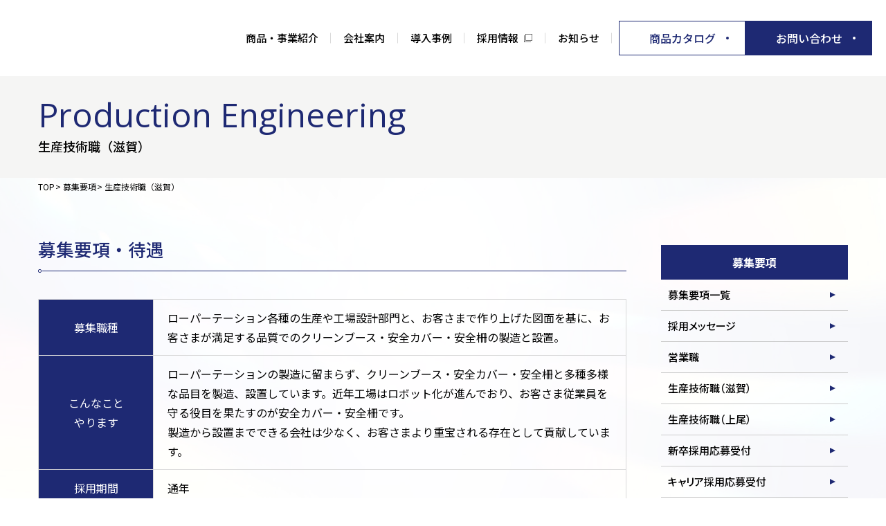

--- FILE ---
content_type: text/html; charset=UTF-8
request_url: https://dragon-net.co.jp/recruit-outline/shiga-productionengineering/
body_size: 14156
content:
<!doctype html>
<html data-component="Layout" lang="ja"  data-env="public">

<head>
  <meta charset="UTF-8">
  <meta name="format-detection" content="telephone=no">
  <meta name="viewport" content="width=device-width, initial-scale=1, viewport-fit=cover">
    <meta name="msapplication-TileColor" content="#ffffff">
  <meta name="theme-color" content="#ffffff">
    <meta name='robots' content='index, follow, max-image-preview:large, max-snippet:-1, max-video-preview:-1'>
	<style>img:is([sizes="auto" i], [sizes^="auto," i]) { contain-intrinsic-size: 3000px 1500px }</style>
	
	<title>生産技術職（滋賀） | 東京鋼鐵工業株式会社</title>
	<meta name="description" content="募集要項・待遇 募集職種">
	<link rel="canonical" href="https://dragon-net.co.jp/recruit-outline/shiga-productionengineering/">
	<meta property="og:locale" content="ja_JP">
	<meta property="og:type" content="article">
	<meta property="og:title" content="生産技術職（滋賀） | 東京鋼鐵工業株式会社">
	<meta property="og:description" content="募集要項・待遇 募集職種">
	<meta property="og:url" content="https://dragon-net.co.jp/recruit-outline/shiga-productionengineering/">
	<meta property="og:site_name" content="東京鋼鐵工業株式会社">
	<meta property="article:modified_time" content="2025-12-04T06:08:35+00:00">
	<meta property="og:image" content="https://dragon-net.co.jp/wp/wp-content/uploads/2025/11/og-image.jpg">
	<meta property="og:image:width" content="1200">
	<meta property="og:image:height" content="630">
	<meta property="og:image:type" content="image/jpeg">
	<meta name="twitter:card" content="summary_large_image">
	<meta name="twitter:label1" content="推定読み取り時間">
	<meta name="twitter:data1" content="2分">
	<script type="application/ld+json" class="yoast-schema-graph">{"@context":"https://schema.org","@graph":[{"@type":"WebPage","@id":"https://dragon-net.co.jp/recruit-outline/shiga-productionengineering/","url":"https://dragon-net.co.jp/recruit-outline/shiga-productionengineering/","name":"生産技術職（滋賀） | 東京鋼鐵工業株式会社","isPartOf":{"@id":"https://dragon-net.co.jp/#website"},"datePublished":"2025-11-21T10:10:36+00:00","dateModified":"2025-12-04T06:08:35+00:00","description":"募集要項・待遇 募集職種","breadcrumb":{"@id":"https://dragon-net.co.jp/recruit-outline/shiga-productionengineering/#breadcrumb"},"inLanguage":"ja"},{"@type":"BreadcrumbList","@id":"https://dragon-net.co.jp/recruit-outline/shiga-productionengineering/#breadcrumb","itemListElement":[{"@type":"ListItem","position":1,"name":"TOP","item":"https://dragon-net.co.jp/"},{"@type":"ListItem","position":2,"name":"募集要項","item":"https://dragon-net.co.jp/recruit-outline/"},{"@type":"ListItem","position":3,"name":"生産技術職（滋賀）"}]},{"@type":"WebSite","@id":"https://dragon-net.co.jp/#website","url":"https://dragon-net.co.jp/","name":"東京鋼鐵工業株式会社","description":"あらゆるシーンに最適な環境を","publisher":{"@id":"https://dragon-net.co.jp/#organization"},"inLanguage":"ja"},{"@type":"Organization","@id":"https://dragon-net.co.jp/#organization","name":"東京鋼鐵工業株式会社","url":"https://dragon-net.co.jp/","logo":{"@type":"ImageObject","inLanguage":"ja","@id":"https://dragon-net.co.jp/#/schema/logo/image/","url":"https://dragon-net.co.jp/wp/wp-content/uploads/2025/11/cropped-favicon.png","contentUrl":"https://dragon-net.co.jp/wp/wp-content/uploads/2025/11/cropped-favicon.png","width":512,"height":512,"caption":"東京鋼鐵工業株式会社"},"image":{"@id":"https://dragon-net.co.jp/#/schema/logo/image/"}}]}</script>


<script>
/* <![CDATA[ */
window._wpemojiSettings = {"baseUrl":"https:\/\/s.w.org\/images\/core\/emoji\/16.0.1\/72x72\/","ext":".png","svgUrl":"https:\/\/s.w.org\/images\/core\/emoji\/16.0.1\/svg\/","svgExt":".svg","source":{"concatemoji":"https:\/\/dragon-net.co.jp\/wp\/wp-includes\/js\/wp-emoji-release.min.js?ver=6.8.3"}};
/*! This file is auto-generated */
!function(s,n){var o,i,e;function c(e){try{var t={supportTests:e,timestamp:(new Date).valueOf()};sessionStorage.setItem(o,JSON.stringify(t))}catch(e){}}function p(e,t,n){e.clearRect(0,0,e.canvas.width,e.canvas.height),e.fillText(t,0,0);var t=new Uint32Array(e.getImageData(0,0,e.canvas.width,e.canvas.height).data),a=(e.clearRect(0,0,e.canvas.width,e.canvas.height),e.fillText(n,0,0),new Uint32Array(e.getImageData(0,0,e.canvas.width,e.canvas.height).data));return t.every(function(e,t){return e===a[t]})}function u(e,t){e.clearRect(0,0,e.canvas.width,e.canvas.height),e.fillText(t,0,0);for(var n=e.getImageData(16,16,1,1),a=0;a<n.data.length;a++)if(0!==n.data[a])return!1;return!0}function f(e,t,n,a){switch(t){case"flag":return n(e,"\ud83c\udff3\ufe0f\u200d\u26a7\ufe0f","\ud83c\udff3\ufe0f\u200b\u26a7\ufe0f")?!1:!n(e,"\ud83c\udde8\ud83c\uddf6","\ud83c\udde8\u200b\ud83c\uddf6")&&!n(e,"\ud83c\udff4\udb40\udc67\udb40\udc62\udb40\udc65\udb40\udc6e\udb40\udc67\udb40\udc7f","\ud83c\udff4\u200b\udb40\udc67\u200b\udb40\udc62\u200b\udb40\udc65\u200b\udb40\udc6e\u200b\udb40\udc67\u200b\udb40\udc7f");case"emoji":return!a(e,"\ud83e\udedf")}return!1}function g(e,t,n,a){var r="undefined"!=typeof WorkerGlobalScope&&self instanceof WorkerGlobalScope?new OffscreenCanvas(300,150):s.createElement("canvas"),o=r.getContext("2d",{willReadFrequently:!0}),i=(o.textBaseline="top",o.font="600 32px Arial",{});return e.forEach(function(e){i[e]=t(o,e,n,a)}),i}function t(e){var t=s.createElement("script");t.src=e,t.defer=!0,s.head.appendChild(t)}"undefined"!=typeof Promise&&(o="wpEmojiSettingsSupports",i=["flag","emoji"],n.supports={everything:!0,everythingExceptFlag:!0},e=new Promise(function(e){s.addEventListener("DOMContentLoaded",e,{once:!0})}),new Promise(function(t){var n=function(){try{var e=JSON.parse(sessionStorage.getItem(o));if("object"==typeof e&&"number"==typeof e.timestamp&&(new Date).valueOf()<e.timestamp+604800&&"object"==typeof e.supportTests)return e.supportTests}catch(e){}return null}();if(!n){if("undefined"!=typeof Worker&&"undefined"!=typeof OffscreenCanvas&&"undefined"!=typeof URL&&URL.createObjectURL&&"undefined"!=typeof Blob)try{var e="postMessage("+g.toString()+"("+[JSON.stringify(i),f.toString(),p.toString(),u.toString()].join(",")+"));",a=new Blob([e],{type:"text/javascript"}),r=new Worker(URL.createObjectURL(a),{name:"wpTestEmojiSupports"});return void(r.onmessage=function(e){c(n=e.data),r.terminate(),t(n)})}catch(e){}c(n=g(i,f,p,u))}t(n)}).then(function(e){for(var t in e)n.supports[t]=e[t],n.supports.everything=n.supports.everything&&n.supports[t],"flag"!==t&&(n.supports.everythingExceptFlag=n.supports.everythingExceptFlag&&n.supports[t]);n.supports.everythingExceptFlag=n.supports.everythingExceptFlag&&!n.supports.flag,n.DOMReady=!1,n.readyCallback=function(){n.DOMReady=!0}}).then(function(){return e}).then(function(){var e;n.supports.everything||(n.readyCallback(),(e=n.source||{}).concatemoji?t(e.concatemoji):e.wpemoji&&e.twemoji&&(t(e.twemoji),t(e.wpemoji)))}))}((window,document),window._wpemojiSettings);
/* ]]> */
</script>
<style id='wp-emoji-styles-inline-css'>

	img.wp-smiley, img.emoji {
		display: inline !important;
		border: none !important;
		box-shadow: none !important;
		height: 1em !important;
		width: 1em !important;
		margin: 0 0.07em !important;
		vertical-align: -0.1em !important;
		background: none !important;
		padding: 0 !important;
	}
</style>
<style id='classic-theme-styles-inline-css'>
/*! This file is auto-generated */
.wp-block-button__link{color:#fff;background-color:#32373c;border-radius:9999px;box-shadow:none;text-decoration:none;padding:calc(.667em + 2px) calc(1.333em + 2px);font-size:1.125em}.wp-block-file__button{background:#32373c;color:#fff;text-decoration:none}
</style>
<link rel='stylesheet' id='dashicons-css' href='https://dragon-net.co.jp/wp/wp-includes/css/dashicons.min.css?ver=6.8.3' media='all'>
<link rel='stylesheet' id='vk-components-style-css' href='https://dragon-net.co.jp/wp/wp-content/plugins/vk-blocks/vendor/vektor-inc/vk-component/src//assets/css/vk-components.css?ver=1.6.5' media='all'>
<style id='global-styles-inline-css'>
:root{--wp--preset--aspect-ratio--square: 1;--wp--preset--aspect-ratio--4-3: 4/3;--wp--preset--aspect-ratio--3-4: 3/4;--wp--preset--aspect-ratio--3-2: 3/2;--wp--preset--aspect-ratio--2-3: 2/3;--wp--preset--aspect-ratio--16-9: 16/9;--wp--preset--aspect-ratio--9-16: 9/16;--wp--preset--color--black: #000000;--wp--preset--color--cyan-bluish-gray: #abb8c3;--wp--preset--color--white: #ffffff;--wp--preset--color--pale-pink: #f78da7;--wp--preset--color--vivid-red: #cf2e2e;--wp--preset--color--luminous-vivid-orange: #ff6900;--wp--preset--color--luminous-vivid-amber: #fcb900;--wp--preset--color--light-green-cyan: #7bdcb5;--wp--preset--color--vivid-green-cyan: #00d084;--wp--preset--color--pale-cyan-blue: #8ed1fc;--wp--preset--color--vivid-cyan-blue: #0693e3;--wp--preset--color--vivid-purple: #9b51e0;--wp--preset--gradient--vivid-cyan-blue-to-vivid-purple: linear-gradient(135deg,rgba(6,147,227,1) 0%,rgb(155,81,224) 100%);--wp--preset--gradient--light-green-cyan-to-vivid-green-cyan: linear-gradient(135deg,rgb(122,220,180) 0%,rgb(0,208,130) 100%);--wp--preset--gradient--luminous-vivid-amber-to-luminous-vivid-orange: linear-gradient(135deg,rgba(252,185,0,1) 0%,rgba(255,105,0,1) 100%);--wp--preset--gradient--luminous-vivid-orange-to-vivid-red: linear-gradient(135deg,rgba(255,105,0,1) 0%,rgb(207,46,46) 100%);--wp--preset--gradient--very-light-gray-to-cyan-bluish-gray: linear-gradient(135deg,rgb(238,238,238) 0%,rgb(169,184,195) 100%);--wp--preset--gradient--cool-to-warm-spectrum: linear-gradient(135deg,rgb(74,234,220) 0%,rgb(151,120,209) 20%,rgb(207,42,186) 40%,rgb(238,44,130) 60%,rgb(251,105,98) 80%,rgb(254,248,76) 100%);--wp--preset--gradient--blush-light-purple: linear-gradient(135deg,rgb(255,206,236) 0%,rgb(152,150,240) 100%);--wp--preset--gradient--blush-bordeaux: linear-gradient(135deg,rgb(254,205,165) 0%,rgb(254,45,45) 50%,rgb(107,0,62) 100%);--wp--preset--gradient--luminous-dusk: linear-gradient(135deg,rgb(255,203,112) 0%,rgb(199,81,192) 50%,rgb(65,88,208) 100%);--wp--preset--gradient--pale-ocean: linear-gradient(135deg,rgb(255,245,203) 0%,rgb(182,227,212) 50%,rgb(51,167,181) 100%);--wp--preset--gradient--electric-grass: linear-gradient(135deg,rgb(202,248,128) 0%,rgb(113,206,126) 100%);--wp--preset--gradient--midnight: linear-gradient(135deg,rgb(2,3,129) 0%,rgb(40,116,252) 100%);--wp--preset--font-size--small: 13px;--wp--preset--font-size--medium: 20px;--wp--preset--font-size--large: 36px;--wp--preset--font-size--x-large: 42px;--wp--preset--spacing--20: 0.44rem;--wp--preset--spacing--30: 0.67rem;--wp--preset--spacing--40: 1rem;--wp--preset--spacing--50: 1.5rem;--wp--preset--spacing--60: 2.25rem;--wp--preset--spacing--70: 3.38rem;--wp--preset--spacing--80: 5.06rem;--wp--preset--shadow--natural: 6px 6px 9px rgba(0, 0, 0, 0.2);--wp--preset--shadow--deep: 12px 12px 50px rgba(0, 0, 0, 0.4);--wp--preset--shadow--sharp: 6px 6px 0px rgba(0, 0, 0, 0.2);--wp--preset--shadow--outlined: 6px 6px 0px -3px rgba(255, 255, 255, 1), 6px 6px rgba(0, 0, 0, 1);--wp--preset--shadow--crisp: 6px 6px 0px rgba(0, 0, 0, 1);}:where(.is-layout-flex){gap: 0.5em;}:where(.is-layout-grid){gap: 0.5em;}body .is-layout-flex{display: flex;}.is-layout-flex{flex-wrap: wrap;align-items: center;}.is-layout-flex > :is(*, div){margin: 0;}body .is-layout-grid{display: grid;}.is-layout-grid > :is(*, div){margin: 0;}:where(.wp-block-columns.is-layout-flex){gap: 2em;}:where(.wp-block-columns.is-layout-grid){gap: 2em;}:where(.wp-block-post-template.is-layout-flex){gap: 1.25em;}:where(.wp-block-post-template.is-layout-grid){gap: 1.25em;}.has-black-color{color: var(--wp--preset--color--black) !important;}.has-cyan-bluish-gray-color{color: var(--wp--preset--color--cyan-bluish-gray) !important;}.has-white-color{color: var(--wp--preset--color--white) !important;}.has-pale-pink-color{color: var(--wp--preset--color--pale-pink) !important;}.has-vivid-red-color{color: var(--wp--preset--color--vivid-red) !important;}.has-luminous-vivid-orange-color{color: var(--wp--preset--color--luminous-vivid-orange) !important;}.has-luminous-vivid-amber-color{color: var(--wp--preset--color--luminous-vivid-amber) !important;}.has-light-green-cyan-color{color: var(--wp--preset--color--light-green-cyan) !important;}.has-vivid-green-cyan-color{color: var(--wp--preset--color--vivid-green-cyan) !important;}.has-pale-cyan-blue-color{color: var(--wp--preset--color--pale-cyan-blue) !important;}.has-vivid-cyan-blue-color{color: var(--wp--preset--color--vivid-cyan-blue) !important;}.has-vivid-purple-color{color: var(--wp--preset--color--vivid-purple) !important;}.has-black-background-color{background-color: var(--wp--preset--color--black) !important;}.has-cyan-bluish-gray-background-color{background-color: var(--wp--preset--color--cyan-bluish-gray) !important;}.has-white-background-color{background-color: var(--wp--preset--color--white) !important;}.has-pale-pink-background-color{background-color: var(--wp--preset--color--pale-pink) !important;}.has-vivid-red-background-color{background-color: var(--wp--preset--color--vivid-red) !important;}.has-luminous-vivid-orange-background-color{background-color: var(--wp--preset--color--luminous-vivid-orange) !important;}.has-luminous-vivid-amber-background-color{background-color: var(--wp--preset--color--luminous-vivid-amber) !important;}.has-light-green-cyan-background-color{background-color: var(--wp--preset--color--light-green-cyan) !important;}.has-vivid-green-cyan-background-color{background-color: var(--wp--preset--color--vivid-green-cyan) !important;}.has-pale-cyan-blue-background-color{background-color: var(--wp--preset--color--pale-cyan-blue) !important;}.has-vivid-cyan-blue-background-color{background-color: var(--wp--preset--color--vivid-cyan-blue) !important;}.has-vivid-purple-background-color{background-color: var(--wp--preset--color--vivid-purple) !important;}.has-black-border-color{border-color: var(--wp--preset--color--black) !important;}.has-cyan-bluish-gray-border-color{border-color: var(--wp--preset--color--cyan-bluish-gray) !important;}.has-white-border-color{border-color: var(--wp--preset--color--white) !important;}.has-pale-pink-border-color{border-color: var(--wp--preset--color--pale-pink) !important;}.has-vivid-red-border-color{border-color: var(--wp--preset--color--vivid-red) !important;}.has-luminous-vivid-orange-border-color{border-color: var(--wp--preset--color--luminous-vivid-orange) !important;}.has-luminous-vivid-amber-border-color{border-color: var(--wp--preset--color--luminous-vivid-amber) !important;}.has-light-green-cyan-border-color{border-color: var(--wp--preset--color--light-green-cyan) !important;}.has-vivid-green-cyan-border-color{border-color: var(--wp--preset--color--vivid-green-cyan) !important;}.has-pale-cyan-blue-border-color{border-color: var(--wp--preset--color--pale-cyan-blue) !important;}.has-vivid-cyan-blue-border-color{border-color: var(--wp--preset--color--vivid-cyan-blue) !important;}.has-vivid-purple-border-color{border-color: var(--wp--preset--color--vivid-purple) !important;}.has-vivid-cyan-blue-to-vivid-purple-gradient-background{background: var(--wp--preset--gradient--vivid-cyan-blue-to-vivid-purple) !important;}.has-light-green-cyan-to-vivid-green-cyan-gradient-background{background: var(--wp--preset--gradient--light-green-cyan-to-vivid-green-cyan) !important;}.has-luminous-vivid-amber-to-luminous-vivid-orange-gradient-background{background: var(--wp--preset--gradient--luminous-vivid-amber-to-luminous-vivid-orange) !important;}.has-luminous-vivid-orange-to-vivid-red-gradient-background{background: var(--wp--preset--gradient--luminous-vivid-orange-to-vivid-red) !important;}.has-very-light-gray-to-cyan-bluish-gray-gradient-background{background: var(--wp--preset--gradient--very-light-gray-to-cyan-bluish-gray) !important;}.has-cool-to-warm-spectrum-gradient-background{background: var(--wp--preset--gradient--cool-to-warm-spectrum) !important;}.has-blush-light-purple-gradient-background{background: var(--wp--preset--gradient--blush-light-purple) !important;}.has-blush-bordeaux-gradient-background{background: var(--wp--preset--gradient--blush-bordeaux) !important;}.has-luminous-dusk-gradient-background{background: var(--wp--preset--gradient--luminous-dusk) !important;}.has-pale-ocean-gradient-background{background: var(--wp--preset--gradient--pale-ocean) !important;}.has-electric-grass-gradient-background{background: var(--wp--preset--gradient--electric-grass) !important;}.has-midnight-gradient-background{background: var(--wp--preset--gradient--midnight) !important;}.has-small-font-size{font-size: var(--wp--preset--font-size--small) !important;}.has-medium-font-size{font-size: var(--wp--preset--font-size--medium) !important;}.has-large-font-size{font-size: var(--wp--preset--font-size--large) !important;}.has-x-large-font-size{font-size: var(--wp--preset--font-size--x-large) !important;}
:where(.wp-block-post-template.is-layout-flex){gap: 1.25em;}:where(.wp-block-post-template.is-layout-grid){gap: 1.25em;}
:where(.wp-block-columns.is-layout-flex){gap: 2em;}:where(.wp-block-columns.is-layout-grid){gap: 2em;}
:root :where(.wp-block-pullquote){font-size: 1.5em;line-height: 1.6;}
</style>
<link rel='stylesheet' id='flexible-table-block-css' href='https://dragon-net.co.jp/wp/wp-content/plugins/flexible-table-block/build/style-index.css?ver=1762941585' media='all'>
<style id='flexible-table-block-inline-css'>
.wp-block-flexible-table-block-table.wp-block-flexible-table-block-table>table{width:100%;max-width:100%;border-collapse:collapse;}.wp-block-flexible-table-block-table.wp-block-flexible-table-block-table.is-style-stripes tbody tr:nth-child(odd) th{background-color:#f0f0f1;}.wp-block-flexible-table-block-table.wp-block-flexible-table-block-table.is-style-stripes tbody tr:nth-child(odd) td{background-color:#f0f0f1;}.wp-block-flexible-table-block-table.wp-block-flexible-table-block-table.is-style-stripes tbody tr:nth-child(even) th{background-color:#ffffff;}.wp-block-flexible-table-block-table.wp-block-flexible-table-block-table.is-style-stripes tbody tr:nth-child(even) td{background-color:#ffffff;}.wp-block-flexible-table-block-table.wp-block-flexible-table-block-table>table tr th,.wp-block-flexible-table-block-table.wp-block-flexible-table-block-table>table tr td{padding:0.5em;border-width:1px;border-style:solid;border-color:#000000;text-align:left;vertical-align:middle;}.wp-block-flexible-table-block-table.wp-block-flexible-table-block-table>table tr th{background-color:#f0f0f1;}.wp-block-flexible-table-block-table.wp-block-flexible-table-block-table>table tr td{background-color:#ffffff;}@media screen and (min-width:769px){.wp-block-flexible-table-block-table.is-scroll-on-pc{overflow-x:scroll;}.wp-block-flexible-table-block-table.is-scroll-on-pc table{max-width:none;align-self:self-start;}}@media screen and (max-width:768px){.wp-block-flexible-table-block-table.is-scroll-on-mobile{overflow-x:scroll;}.wp-block-flexible-table-block-table.is-scroll-on-mobile table{max-width:none;align-self:self-start;}.wp-block-flexible-table-block-table table.is-stacked-on-mobile th,.wp-block-flexible-table-block-table table.is-stacked-on-mobile td{width:100%!important;display:block;}}
</style>
<link rel='stylesheet' id='vk-swiper-style-css' href='https://dragon-net.co.jp/wp/wp-content/plugins/vk-blocks/vendor/vektor-inc/vk-swiper/src/assets/css/swiper-bundle.min.css?ver=11.0.2' media='all'>
<link rel='stylesheet' id='vkblocks-bootstrap-css' href='https://dragon-net.co.jp/wp/wp-content/plugins/vk-blocks/build/bootstrap_vk_using.css?ver=4.3.1' media='all'>
<link rel='stylesheet' id='vk-blocks-build-css-css' href='https://dragon-net.co.jp/wp/wp-content/plugins/vk-blocks/build/block-build.css?ver=1.115.0.1' media='all'>
<style id='vk-blocks-build-css-inline-css'>
:root { --vk-size-text: 16px; /* --vk-color-primary is deprecated. */ --vk-color-primary:#337ab7; }

	:root {
		--vk_image-mask-circle: url(https://dragon-net.co.jp/wp/wp-content/plugins/vk-blocks/inc/vk-blocks/images/circle.svg);
		--vk_image-mask-wave01: url(https://dragon-net.co.jp/wp/wp-content/plugins/vk-blocks/inc/vk-blocks/images/wave01.svg);
		--vk_image-mask-wave02: url(https://dragon-net.co.jp/wp/wp-content/plugins/vk-blocks/inc/vk-blocks/images/wave02.svg);
		--vk_image-mask-wave03: url(https://dragon-net.co.jp/wp/wp-content/plugins/vk-blocks/inc/vk-blocks/images/wave03.svg);
		--vk_image-mask-wave04: url(https://dragon-net.co.jp/wp/wp-content/plugins/vk-blocks/inc/vk-blocks/images/wave04.svg);
	}
	

	:root {

		--vk-balloon-border-width:1px;

		--vk-balloon-speech-offset:-12px;
	}
	

	:root {
		--vk_flow-arrow: url(https://dragon-net.co.jp/wp/wp-content/plugins/vk-blocks/inc/vk-blocks/images/arrow_bottom.svg);
	}
	
</style>
<link rel='stylesheet' id='vk-font-awesome-css' href='https://dragon-net.co.jp/wp/wp-content/plugins/vk-blocks/vendor/vektor-inc/font-awesome-versions/src/versions/6/css/all.min.css?ver=6.6.0' media='all'>
<link rel="https://api.w.org/" href="https://dragon-net.co.jp/wp-json/"><link rel="alternate" title="JSON" type="application/json" href="https://dragon-net.co.jp/wp-json/wp/v2/pages/328"><link rel="alternate" title="oEmbed (JSON)" type="application/json+oembed" href="https://dragon-net.co.jp/wp-json/oembed/1.0/embed?url=https%3A%2F%2Fdragon-net.co.jp%2Frecruit-outline%2Fshiga-productionengineering%2F">
<link rel="alternate" title="oEmbed (XML)" type="text/xml+oembed" href="https://dragon-net.co.jp/wp-json/oembed/1.0/embed?url=https%3A%2F%2Fdragon-net.co.jp%2Frecruit-outline%2Fshiga-productionengineering%2F&#038;format=xml">
<link rel="icon" href="https://dragon-net.co.jp/wp/wp-content/uploads/2025/11/cropped-favicon-32x32.png" sizes="32x32">
<link rel="icon" href="https://dragon-net.co.jp/wp/wp-content/uploads/2025/11/cropped-favicon-192x192.png" sizes="192x192">
<link rel="apple-touch-icon" href="https://dragon-net.co.jp/wp/wp-content/uploads/2025/11/cropped-favicon-180x180.png">
<meta name="msapplication-TileImage" content="https://dragon-net.co.jp/wp/wp-content/uploads/2025/11/cropped-favicon-270x270.png">
    <!-- WebFont -->
<link rel="preconnect" href="https://fonts.googleapis.com">
<link rel="preconnect" href="https://fonts.gstatic.com" crossorigin>
<script id="webfont-loader">
WebFontConfig = {
  google: {
    families: ['Noto+Sans+JP:400,500,700,900', 'Roboto:400', 'Open+Sans:400'],
  },
  timeout: 2000,
};
(function(d) {
  var wf = d.createElement('script'),
    s = d.scripts[0]
  wf.src = 'https://ajax.googleapis.com/ajax/libs/webfont/1.6.26/webfont.js'
  wf.async = true
  s.parentNode.insertBefore(wf, s)
})(document)
</script>
<!-- CSS・JS -->
<link id="preload-assets/css/main.css" rel="preload" href="https://dragon-net.co.jp/wp/wp-content/themes/fv_st_dragon-net_2025/assets/css/main.css?ver=2025120912725" as="style">
<link id="assets/css/main.css" rel="stylesheet" href="https://dragon-net.co.jp/wp/wp-content/themes/fv_st_dragon-net_2025/assets/css/main.css?ver=2025120912725" media="all">
<link id="preload-assets/css/utility-tailwind.css" rel="preload" href="https://dragon-net.co.jp/wp/wp-content/themes/fv_st_dragon-net_2025/assets/css/utility-tailwind.css?ver=2025120912725" as="style">
<link id="assets/css/utility-tailwind.css" rel="stylesheet" href="https://dragon-net.co.jp/wp/wp-content/themes/fv_st_dragon-net_2025/assets/css/utility-tailwind.css?ver=2025120912725" media="all">
<link id="preload-assets/css/main-minMD.css" rel="preload" href="https://dragon-net.co.jp/wp/wp-content/themes/fv_st_dragon-net_2025/assets/css/main-minMD.css?ver=2025120912726" as="style">
<link id="assets/css/main-minMD.css" rel="stylesheet" href="https://dragon-net.co.jp/wp/wp-content/themes/fv_st_dragon-net_2025/assets/css/main-minMD.css?ver=2025120912726" media="(min-width: 768px)">
<link id="preload-assets/css/main-minLG.css" rel="preload" href="https://dragon-net.co.jp/wp/wp-content/themes/fv_st_dragon-net_2025/assets/css/main-minLG.css?ver=2025120912725" as="style">
<link id="assets/css/main-minLG.css" rel="stylesheet" href="https://dragon-net.co.jp/wp/wp-content/themes/fv_st_dragon-net_2025/assets/css/main-minLG.css?ver=2025120912725" media="(min-width: 1024px)">
<!-- reCAPTCHA -->
<style>
.sr-only {
  position: absolute;
  width: 1px;
  height: 1px;
  padding: 0;
  margin: -1px;
  overflow: hidden;
  clip: rect(0, 0, 0, 0);
  white-space: nowrap;
  border-width: 0;
}

.grecaptcha-badge {
  visibility: hidden;
}
</style>
<!-- JS -->
<script src="https://dragon-net.co.jp/wp/wp-content/themes/fv_st_dragon-net_2025/assets/js/main.js?ver=2025120912728" type="module"></script><script src="https://dragon-net.co.jp/wp/wp-content/themes/fv_st_dragon-net_2025/assets/js/libs/yubinbango.js?ver=2025120912904" type="module"></script>      <!-- Google Tag Manager -->
<script>
(function(w, d, s, l, i) {
  w[l] = w[l] || [];
  w[l].push({
    'gtm.start': new Date().getTime(),
    event: 'gtm.js'
  });
  var f = d.getElementsByTagName(s)[0],
    j = d.createElement(s),
    dl = l != 'dataLayer' ? '&l=' + l : '';
  j.async = true;
  j.src =
    'https://www.googletagmanager.com/gtm.js?id=' + i + dl;
  f.parentNode.insertBefore(j, f);
})(window, document, 'script', 'dataLayer', 'GTM-TNSV2SSZ');
</script>
<!-- End Google Tag Manager -->
  </head>

<body id="body" class="wp-singular page-template page-template-page-recruit_side page-template-page-recruit_side-php page page-id-328 page-child parent-pageid-323 wp-embed-responsive wp-theme-fv_st_dragon-net_2025 l-body  fa_v6_css vk-blocks"   data-slug="shiga-productionengineering">
  <!-- wp_body_open -->
      <!-- Google Tag Manager (noscript) -->
<noscript><iframe src="https://www.googletagmanager.com/ns.html?id=GTM-TNSV2SSZ" height="0" width="0"
    style="display:none;visibility:hidden"></iframe></noscript>
<!-- End Google Tag Manager (noscript) -->
  
  <header data-component="Header" id="header" class="l-body__header">
  <div data-view-over="header" class="c-header js-anchor-offset" id="header-target">
    <div class="c-header__main">
      <div id="header-logo" class="c-header__logo">
        <div class="c-header__logo-label">
          <span data-component="Logo" class="c-logo">
            <a href="https://dragon-net.co.jp/" class="c-logo__link">
              <img src="https://dragon-net.co.jp/wp/wp-content/themes/fv_st_dragon-net_2025/assets/images/common/logo.svg" decoding="async" width="275" height="53" class="c-logo__symbol c-logo__symbol--normal" alt="">
              <svg width="275" height="53" class="c-logo__symbol c-logo__symbol--white" aria-hidden="true"><use href="https://dragon-net.co.jp/wp/wp-content/themes/fv_st_dragon-net_2025/assets/svg/sprite.svg#i-logo"></use></svg>
              <span class="sr-only">dragon OFFICE FURNITURE SPACE DESIGN ORIGINAL PRODUCT</span>
          </a>
          </span>
        </div>
      </div>

            <div class="c-header__nav">
        
        <nav id="global-menu">
          <ul class="c-nav-global">
                        <li class="c-nav-global__item">
                            <a href="https://dragon-net.co.jp/service/" class="c-nav-global__link">
                <span class="c-nav-global__link-label">商品・事業紹介</span>
              </a>
              
                            <ul class="lg:hidden">
                                <li>
                                    <a href="/as-conbox/"
                    target="_blank">
                    WEB会議ブースCONBOX                    <svg width="12" height="12" class="ml-[0.5rem] mt-[-0.4rem]" aria-hidden="true">
                      <use href="https://dragon-net.co.jp/wp/wp-content/themes/fv_st_dragon-net_2025/assets/svg/sprite.svg#i-blank"></use>
                    </svg>
                  </a>
                                  </li>
                                <li>
                                    <a href="https://dragon-net.co.jp/service/solution/">
                    オーラルソニック                  </a>
                                  </li>
                                <li>
                                    <a href="https://dragon-net.co.jp/service/original/">
                    オフィス家具・特注什器                  </a>
                                  </li>
                                <li>
                                    <a href="https://dragon-net.co.jp/service/consulting/">
                    働く場の環境改善                  </a>
                                  </li>
                                <li>
                                    <a href="https://dragon-net.co.jp/service/catalog/">
                    商品カタログ                  </a>
                                  </li>
                              </ul>
                          </li>
                        <li class="c-nav-global__item">
                            <a href="https://dragon-net.co.jp/company/" class="c-nav-global__link">
                <span class="c-nav-global__link-label">会社案内</span>
              </a>
              
                            <ul class="lg:hidden">
                                <li>
                                    <a href="https://dragon-net.co.jp/company/message/">
                    ご挨拶・企業理念                  </a>
                                  </li>
                                <li>
                                    <a href="https://dragon-net.co.jp/company/companyoutline/">
                    会社概要                  </a>
                                  </li>
                                <li>
                                    <a href="https://dragon-net.co.jp/company/client/">
                    主要取引先                  </a>
                                  </li>
                                <li>
                                    <a href="https://dragon-net.co.jp/company/csr/">
                    CSR・品質保証                  </a>
                                  </li>
                              </ul>
                          </li>
                        <li class="c-nav-global__item">
                            <a href="https://dragon-net.co.jp/works/" class="c-nav-global__link">
                <span class="c-nav-global__link-label">導入事例</span>
              </a>
              
                          </li>
                        <li class="c-nav-global__item">
                            <a href="https://dragon-net.co.jp/recruit/" class="c-nav-global__link" target="_blank"
                rel="noopener noreferrer">
                <span class="c-nav-global__link-label">
                  採用情報                                    <svg width="12" height="12" class="ml-[0.5rem] mt-[-0.4rem]" aria-hidden="true">
                    <use href="https://dragon-net.co.jp/wp/wp-content/themes/fv_st_dragon-net_2025/assets/svg/sprite.svg#i-blank"></use>
                  </svg>
                                  </span>
              </a>
              
                            <ul class="lg:hidden">
                                <li>
                                    <a href="https://dragon-net.co.jp/recruit-outline/recruit-message/">
                    採用メッセージ                  </a>
                                  </li>
                                <li>
                                    <a href="https://dragon-net.co.jp/recruit-outline/sales/">
                    営業職                  </a>
                                  </li>
                                <li>
                                    <a href="https://dragon-net.co.jp/recruit-outline/shiga-productionengineering/">
                    生産技術職（滋賀）                  </a>
                                  </li>
                                <li>
                                    <a href="https://dragon-net.co.jp/recruit-outline/ageo-productionengineering/">
                    生産技術職（上尾）                  </a>
                                  </li>
                                <li>
                                    <a href="https://dragon-net.co.jp/recruit-outline/entry/">
                    新卒採用応募受付                  </a>
                                  </li>
                                <li>
                                    <a href="https://dragon-net.co.jp/recruit-outline/entry-career/">
                    キャリア採用応募受付                  </a>
                                  </li>
                              </ul>
                          </li>
                        <li class="c-nav-global__item lg:hidden">
                            <a href="https://dragon-net.co.jp/reason/" class="c-nav-global__link">
                <span class="c-nav-global__link-label">選ばれる理由</span>
              </a>
              
                          </li>
                        <li class="c-nav-global__item">
                            <a href="https://dragon-net.co.jp/news/" class="c-nav-global__link">
                <span class="c-nav-global__link-label">お知らせ</span>
              </a>
              
                          </li>
                        <li class="c-nav-global__item lg:hidden">
                            <a href="https://dragon-net.co.jp/column/" class="c-nav-global__link">
                <span class="c-nav-global__link-label">コラム</span>
              </a>
              
                          </li>
                        <li class="c-nav-global__item lg:hidden">
                            <a href="https://dragon-net.co.jp/showroom/" class="c-nav-global__link">
                <span class="c-nav-global__link-label">ショールーム見学申し込み</span>
              </a>
              
                          </li>
                      </ul>

          <ul class="c-nav-global__sub">
                        <li class="c-nav-global__sub-item">
              <a href="https://dragon-net.co.jp/service/catalog/"
                class="c-btn c-btn--outline w-full lg:w-[min(calc(200/1400*100vw),20rem)] lg:px-[min(calc(40/1400*100vw),5rem)]">
                <span class="c-btn__label">商品カタログ</span>
                <span class="c-btn__icon"></span>
              </a>
            </li>
                        <li class="c-nav-global__sub-item">
              <a href="https://dragon-net.co.jp/contact/"
                class="c-btn w-full lg:w-[min(calc(200/1400*100vw),20rem)] lg:px-[min(calc(40/1400*100vw),5rem)]">
                <span class="c-btn__label">お問い合わせ</span>
                <span class="c-btn__icon"></span>
              </a>
            </li>
                      </ul>

          <p class="c-nav-global__textLink lg:hidden">
            <a href="https://dragon-net.co.jp/privacy/">プライバシーポリシー</a>
          </p>
        </nav>
      </div>
    </div>
  </div>

  
    <button id="menu-toggle" class="c-menu-toggle lg:hidden" type="button" aria-label="メニュー"
    aria-controls="global-menu-drawer" aria-expanded="false">
    <span class="c-menu-toggle__u"></span>
  </button>
  
  <div id="mouse-stalker" class="c-mouse-stalker">
    <span class="c-mouse-stalker__inner">
      <picture>
        <source type="image/webp" media="(min-width:33.5px)" srcset="https://dragon-net.co.jp/wp/wp-content/themes/fv_st_dragon-net_2025/assets/images/common/drapopo.webp 1x, https://dragon-net.co.jp/wp/wp-content/themes/fv_st_dragon-net_2025/assets/images/common/drapopo@2x.webp 2x">
        <source media="(min-width:33.5px)" srcset="https://dragon-net.co.jp/wp/wp-content/themes/fv_st_dragon-net_2025/assets/images/common/drapopo.png 1x, https://dragon-net.co.jp/wp/wp-content/themes/fv_st_dragon-net_2025/assets/images/common/drapopo@2x.png 2x">
        <source type="image/webp" srcset="https://dragon-net.co.jp/wp/wp-content/themes/fv_st_dragon-net_2025/assets/images/common/drapopo.webp 1x, https://dragon-net.co.jp/wp/wp-content/themes/fv_st_dragon-net_2025/assets/images/common/drapopo@2x.webp 2x">
        <img src="https://dragon-net.co.jp/wp/wp-content/themes/fv_st_dragon-net_2025/assets/images/common/drapopo.png" srcset="https://dragon-net.co.jp/wp/wp-content/themes/fv_st_dragon-net_2025/assets/images/common/drapopo@2x.png" class="c-mouse-stalker__drapopo" decoding="async" loading="lazy" width="67" height="91" alt="">
      </picture>
      <picture>
        <source type="image/webp" media="(min-width:35px)" srcset="https://dragon-net.co.jp/wp/wp-content/themes/fv_st_dragon-net_2025/assets/images/common/dramomo.webp 1x, https://dragon-net.co.jp/wp/wp-content/themes/fv_st_dragon-net_2025/assets/images/common/dramomo@2x.webp 2x">
        <source media="(min-width:35px)" srcset="https://dragon-net.co.jp/wp/wp-content/themes/fv_st_dragon-net_2025/assets/images/common/dramomo.png 1x, https://dragon-net.co.jp/wp/wp-content/themes/fv_st_dragon-net_2025/assets/images/common/dramomo@2x.png 2x">
        <source type="image/webp" srcset="https://dragon-net.co.jp/wp/wp-content/themes/fv_st_dragon-net_2025/assets/images/common/dramomo.webp 1x, https://dragon-net.co.jp/wp/wp-content/themes/fv_st_dragon-net_2025/assets/images/common/dramomo@2x.webp 2x">
        <img src="https://dragon-net.co.jp/wp/wp-content/themes/fv_st_dragon-net_2025/assets/images/common/dramomo.png" srcset="https://dragon-net.co.jp/wp/wp-content/themes/fv_st_dragon-net_2025/assets/images/common/dramomo@2x.png" class="c-mouse-stalker__dramomo" decoding="async" loading="lazy" width="70" height="88" alt="">
      </picture>
      <span>Click</span>
    </span>
  </div>

  <picture>
    <source type="image/webp" media="(min-width:700px)"
      srcset="https://dragon-net.co.jp/wp/wp-content/themes/fv_st_dragon-net_2025/assets/images/common/bg-page.webp 1x, https://dragon-net.co.jp/wp/wp-content/themes/fv_st_dragon-net_2025/assets/images/common/bg-page@2x.webp 2x">
    <source media="(min-width:700px)"
      srcset="https://dragon-net.co.jp/wp/wp-content/themes/fv_st_dragon-net_2025/assets/images/common/bg-page.png 1x, https://dragon-net.co.jp/wp/wp-content/themes/fv_st_dragon-net_2025/assets/images/common/bg-page@2x.png 2x">
    <source type="image/webp"
      srcset="https://dragon-net.co.jp/wp/wp-content/themes/fv_st_dragon-net_2025/assets/images/common/bg-page.webp 1x, https://dragon-net.co.jp/wp/wp-content/themes/fv_st_dragon-net_2025/assets/images/common/bg-page@2x.webp 2x">
    <img src="https://dragon-net.co.jp/wp/wp-content/themes/fv_st_dragon-net_2025/assets/images/common/bg-page.png"
      srcset="https://dragon-net.co.jp/wp/wp-content/themes/fv_st_dragon-net_2025/assets/images/common/bg-page@2x.png" class="c-bg-page"
      decoding="async" loading="lazy" width="1400" height="855" alt="">
  </picture>

  
<div data-view-over="header" class="c-hero">

  <div class="c-hero__container">
    <div class="c-hero-heading">
      <h1 class="c-hero-heading-main">
        <span class="c-hero-heading-main__label">生産技術職（滋賀）</span>
      </h1>
      <p class="c-hero-heading-sub">
        <span class="c-hero-heading-sub__label">Production Engineering</span>
      </p>

    </div><!-- /.c-hero-heading -->
  </div><!-- /.c-hero__container -->
</div><!-- /.c-hero -->
</header>

  <main id="main" class="l-body__main">
    <nav aria-label="breadcrumbs" class="c-breadcrumbs"><ol class="c-breadcrumbs__crumbs has-no-separators"><li class="c-breadcrumbs__crumb"><a href="https://dragon-net.co.jp/" class="c-breadcrumbs__link">TOP</a></li>  <li class="c-breadcrumbs__crumb"><a href="https://dragon-net.co.jp/recruit-outline/" class="c-breadcrumbs__link">募集要項</a></li>  <li class="c-breadcrumbs__crumb"><a href="" class="c-breadcrumbs__link is-current" aria-current="location">生産技術職（滋賀）</a></li></ol></nav>
        <div class="l-body__wrapper l-body__wrapper--sub ">
      <div class="l-body__container">
<div class="px-[2rem] pb-[4rem] pt-[3rem] md:pb-[10rem] lg:px-0 lg:pt-0">
  <section class="">
    <header class="c-heading-underline mb-[2rem] md:mb-[4rem]">
      <h2 class="c-heading-underline__label">
        募集要項・待遇
      </h2>
    </header>

    <div class="w-full max-w-[97rem]">
      <table title="会社概要の表" class="c-table c-table--wrap w-full">
        <tbody
          class="[&#038;&gt;tr&gt;td]:text-left lg:[&#038;&gt;tr&gt;td]:leading-[1.8] [&#038;&gt;tr&gt;th]:w-[calc(190/970*100%)]">
          <tr>
            <th>募集職種</th>
            <td>ローパーテーション各種の生産や工場設計部門と、お客さまで作り上げた図面を基に、お客さまが満足する品質でのクリーンブース・安全カバー・安全柵の製造と設置。</td>
          </tr>
          <tr>
            <th>こんなこと<br>やります</th>
            <td>
                ローパーテーションの製造に留まらず、クリーンブース・安全カバー・安全柵と多種多様な品目を製造、設置しています。近年工場はロボット化が進んでおり、お客さま従業員を守る役目を果たすのが安全カバー・安全柵です。<br>製造から設置までできる会社は少なく、お客さまより重宝される存在として貢献しています。
              </td>
          </tr>
          <tr>
            <th>採用期間</th>
            <td>通年</td>
          </tr>
          <tr>
            <th>雇用形態</th>
            <td>正社員</td>
          </tr>
          <tr>
            <th>選考方法</th>
            <td>応募後、筆記試験・面接を予定。選考は1～2週間以内に行います。</td>
          </tr>
          <tr>
            <th>試用期間</th>
            <td>入社後3か月を試用期間と致します。</td>
          </tr>
          <tr>
            <th>採用予定人数</th>
            <td>若干名</td>
          </tr>
          <tr>
            <th>勤務時間</th>
            <td>8:00～17:00（滋賀工場）</td>
          </tr>
          <tr>
            <th>勤務地</th>
            <td>滋賀県湖南市日枝町1-17</td>
          </tr>
          <tr>
            <th>休日休暇</th>
            <td>年間休日：116日（実績）<br>週休2日制、祝日（会社カレンダーに準ずる）<br>年次有給休暇（法定）、夏季・年末年始休暇、慶弔休暇など</td>
          </tr>
          <tr>
            <th>諸手当</th>
            <td>通勤交通費支給（上限あり）、家族手当、昼食手当など</td>
          </tr>
          <tr>
            <th>保険</th>
            <td>健康保険、厚生年金保険、労災保険、雇用保険、介護保険</td>
          </tr>
          <tr>
            <th>福利厚生</th>
            <td>結婚・出産のお祝い金、共済会、弔慰金、軽井沢研修所、箱根保養所（健保組合管理施設）</td>
          </tr>
          <tr>
            <th>その他</th>
            <td>退職金制度（中退共）<br>４回/年の社員研修・懇親会、忘年会<br>ドリンク無料（社内に設置されたウォーターサーバー）</td>
          </tr>
          <tr>
            <th>給料</th>
            <td>月額23万円程度～&emsp;※職務経験・能力を考慮し決定&emsp;※諸手当込</td>
          </tr>
        </tbody>
      </table>
      <iframe
        src="https://www.google.com/maps/embed?pb=!1m18!1m12!1m3!1d3267.4646781974184!2d136.12339767687246!3d35.020103372808165!2m3!1f0!2f0!3f0!3m2!1i1024!2i768!4f13.1!3m3!1m2!1s0x6001640cf8e32129%3A0x3fb58762f73ee7fd!2z5p2x5Lqs6Yu86ZC15bel5qWt5qCq5byP5Lya56S-IOa7i-izgOW3peWgtA!5e0!3m2!1sja!2sjp!4v1763110050949!5m2!1sja!2sjp"
        allowfullscreen="" title="東京鋼鐵工業 滋賀工場の周辺マップ"
        class="mt-[4rem] block aspect-[1/1] h-auto w-full border-none md:aspect-[2/1]" loading="lazy"
        referrerpolicy="no-referrer-when-downgrade"></iframe>
    </div>

    <div class="pt-[4rem] md:pt-[6rem]">
      <div
        class="relative mt-[calc(min(calc(113/375*100vw),11.3rem)/2)] bg-gray-f6f6f6 px-[2rem] pb-[4rem] pt-[5rem] lg:pb-[6rem]">
        <div
          class="absolute left-[50%] top-0 w-[min(calc(113/375*100vw),11.3rem)] -translate-x-[50%] -translate-y-[50%]">
          <picture>
            <source type="image/webp" media="(min-width:56.5px)"
              srcset="https://dragon-net.co.jp/wp/wp-content/themes/fv_st_dragon-net_2025/assets/images/common/drapopo-dramomo-sec.webp 1x, https://dragon-net.co.jp/wp/wp-content/themes/fv_st_dragon-net_2025/assets/images/common/drapopo-dramomo-sec@2x.webp 2x">
            <source media="(min-width:56.5px)"
              srcset="https://dragon-net.co.jp/wp/wp-content/themes/fv_st_dragon-net_2025/assets/images/common/drapopo-dramomo-sec.png 1x, https://dragon-net.co.jp/wp/wp-content/themes/fv_st_dragon-net_2025/assets/images/common/drapopo-dramomo-sec@2x.png 2x">
            <source type="image/webp"
              srcset="https://dragon-net.co.jp/wp/wp-content/themes/fv_st_dragon-net_2025/assets/images/common/drapopo-dramomo-sec.webp 1x, https://dragon-net.co.jp/wp/wp-content/themes/fv_st_dragon-net_2025/assets/images/common/drapopo-dramomo-sec@2x.webp 2x">
            <img src="https://dragon-net.co.jp/wp/wp-content/themes/fv_st_dragon-net_2025/assets/images/common/drapopo-dramomo-sec.png"
              srcset="https://dragon-net.co.jp/wp/wp-content/themes/fv_st_dragon-net_2025/assets/images/common/drapopo-dramomo-sec@2x.png" decoding="async" loading="lazy" width="113"
              height="80" alt="">
          </picture>
        </div>
        <h2
          class="pb-[2rem] text-center text-[clamp(2rem,calc(28/768*100vw),2.8rem)] font-medium text-theme md:pb-[2.5rem]">
          応募フォームはこちら</h2>
        <ul class="flex list-none flex-wrap gap-x-[3rem] gap-y-[1.5rem] pl-0">
          <li class="w-full md:w-[calc(calc(100%/2)-calc(calc(3rem*1)/2))]">
            <a href="https://dragon-net.co.jp/recruit-outline/entry/" class="c-btn-secondary c-btn-secondary--outline w-full max-w-full"
              data-stalker="">
              <span class="c-btn-secondary__label">新卒採用</span>
              <span class="c-btn-secondary__icon"></span>


            </a>
          </li>
          <li class="w-full md:w-[calc(calc(100%/2)-calc(calc(3rem*1)/2))]">
            <a href="https://dragon-net.co.jp/recruit-outline/entry-career/" class="c-btn-secondary c-btn-secondary--outline w-full max-w-full"
              data-stalker="">
              <span class="c-btn-secondary__label">キャリア採用</span>
              <span class="c-btn-secondary__icon"></span>
            </a>
          </li>
        </ul>
      </div>
    </div>
  </section>
</div>
<!-- Begin footer.php -->
</div><!-- /.l-body__container -->

<div class="l-body__sub">
    <div data-component="Sidebar" class="px-[2rem] pb-[2rem] lg:px-0">
  <aside class="c-sidebar">
    <div class="c-sidebar__header">
      <p class="c-sidebar__header-label">募集要項</p>
    </div>
    <div class="c-sidebar__body">
      <ul class="c-sidebar-nav">
        <li>
          <a href="https://dragon-net.co.jp/recruit-outline/">募集要項一覧</a>
        </li>
        <li>
          <a href="https://dragon-net.co.jp/recruit-outline/recruit-message/">採用メッセージ</a>
        </li>
        <li>
          <a href="https://dragon-net.co.jp/recruit-outline/sales/">営業職</a>
        </li>
        <li>
          <a href="https://dragon-net.co.jp/recruit-outline/shiga-productionengineering/">生産技術職（滋賀）</a>
        </li>
        <li>
          <a href="https://dragon-net.co.jp/recruit-outline/ageo-productionengineering/">生産技術職（上尾）</a>
        </li>
        <li>
          <a href="https://dragon-net.co.jp/recruit-outline/entry/">新卒採用応募受付</a>
        </li>
        <li>
          <a href="https://dragon-net.co.jp/recruit-outline/entry-career/">キャリア採用応募受付</a>
        </li>
      </ul>
    </div>
  </aside>
</div>
  </div><!-- /.l-body__sub -->

</div><!-- /.l-body__wrapper -->


</main><!-- /#main -->


<footer data-component="Footer" id="footer" class="l-body__footer">
      
  <div class="c-footer">
        
    <div class="c-footer__content">
      <div class="c-footer__content-inner">
        <div class="c-footer__head">
          <div data-component="Logo" class="c-logo mb-[1.5rem] md:mb-[2.3rem]">
            <a href="https://dragon-net.co.jp" class="c-logo__link items-start">
              <svg width="275" height="53" class="" aria-hidden="true">
                <use href="https://dragon-net.co.jp/wp/wp-content/themes/fv_st_dragon-net_2025/assets/svg/sprite.svg#i-logo"></use>
              </svg>
              <span class="sr-only">dragon OFFICE FURNITURE SPACE DESIGN ORIGINAL PRODUCT</span>
            </a>
          </div>

          <div class="">
            <p class="c-footer__head-name mb-[1rem]">東京鋼鐵工業株式会社</p>
            <p class="c-footer__head-info mb-[2.5rem] md:mb-[5.1rem]">
              〒114-0002<br>東京都北区王子1-23-5 ドラゴンスクエアビル<br><a href="tel:03-3919-1141" class="">TEL : 03-3919-1141</a><br>FAX
              : 03-3913-4544
            </p>
            <ul class="c-nav__sns">
              <li>
                <a href="https://www.youtube.com/channel/UCSBaCcHv4weHENEEYTl9iMQ" target="_blank" class=""
                  aria-label="公式Youtubeチャンネルを見る">
                  <img src="https://dragon-net.co.jp/wp/wp-content/themes/fv_st_dragon-net_2025/assets/images/common/youtube.svg" alt=""
                    class="" width="32" height="24" loading="lazy" decoding="async">
                </a>
              </li>
              <li>
                <a href="https://www.instagram.com/dragon_tokyo1953/" target="_blank" class=""
                  aria-label="公式Instagramを見る">
                  <picture>
                    <source type="image/webp" media="(min-width:15px)"
                      srcset="https://dragon-net.co.jp/wp/wp-content/themes/fv_st_dragon-net_2025/assets/images/common/instagram.webp 1x, https://dragon-net.co.jp/wp/wp-content/themes/fv_st_dragon-net_2025/assets/images/common/instagram@2x.webp 2x">
                    <source media="(min-width:15px)"
                      srcset="https://dragon-net.co.jp/wp/wp-content/themes/fv_st_dragon-net_2025/assets/images/common/instagram.png 1x, https://dragon-net.co.jp/wp/wp-content/themes/fv_st_dragon-net_2025/assets/images/common/instagram@2x.png 2x">
                    <source type="image/webp"
                      srcset="https://dragon-net.co.jp/wp/wp-content/themes/fv_st_dragon-net_2025/assets/images/common/instagram.webp 1x, https://dragon-net.co.jp/wp/wp-content/themes/fv_st_dragon-net_2025/assets/images/common/instagram@2x.webp 2x">
                    <img src="https://dragon-net.co.jp/wp/wp-content/themes/fv_st_dragon-net_2025/assets/images/common/instagram.png"
                      srcset="https://dragon-net.co.jp/wp/wp-content/themes/fv_st_dragon-net_2025/assets/images/common/instagram@2x.png"
                      decoding="async" loading="lazy" width="30" height="30" alt="">
                  </picture>
                </a>
              </li>
            </ul>
          </div>
        </div>

        <div class="c-footer__body">
          <p class="c-footer__title lg:mb-[4.8rem]">あらゆるシーンに、<span class="inline-block">最適な「環境」を。</span></p>

                    <div class="c-footer__nav max-lg:hidden">
                        <ul class="c-footer__nav-item">
                            <li>
                                <a href="/service/">商品・事業紹介</a>
                
                                <ul>
                                    <li>
                                        <a href="/as-conbox/" target="_blank">
                      WEB会議ブースCONBOX                      <svg width="12" height="12" class="ml-[0.5rem] mt-[-0.4rem]" aria-hidden="true">
                        <use href="https://dragon-net.co.jp/wp/wp-content/themes/fv_st_dragon-net_2025/assets/svg/sprite.svg#i-blank"></use>
                      </svg>
                    </a>
                                      </li>
                                    <li>
                                        <a href="/service/solution/">オーラルソニック</a>
                                      </li>
                                    <li>
                                        <a href="/service/original/">オフィス家具・特注什器</a>
                                      </li>
                                    <li>
                                        <a href="/service/consulting/">働く場の環境改善</a>
                                      </li>
                                    <li>
                                        <a href="/service/catalog/">商品カタログ</a>
                                      </li>
                                  </ul>
                              </li>
                          </ul>
                        <ul class="c-footer__nav-item">
                            <li>
                                <a href="/company/">会社案内</a>
                
                              </li>
                            <li>
                                <a href="/reason/">選ばれる理由</a>
                
                              </li>
                            <li>
                                <a href="/works/">導入事例</a>
                
                              </li>
                            <li>
                                <a href="/recruit/" target="_blank">
                  採用情報                  <svg width="12" height="12" class="ml-[0.5rem] mt-[-0.4rem]" aria-hidden="true">
                    <use href="https://dragon-net.co.jp/wp/wp-content/themes/fv_st_dragon-net_2025/assets/svg/sprite.svg#i-blank"></use>
                  </svg>
                </a>
                
                              </li>
                            <li>
                                <a href="/recruit-outline/">募集要項</a>
                
                              </li>
                          </ul>
                        <ul class="c-footer__nav-item">
                            <li>
                                <a href="/news/">お知らせ</a>
                
                              </li>
                            <li>
                                <a href="/column/">コラム</a>
                
                              </li>
                            <li>
                                <a href="/showroom/">ショールーム見学予約</a>
                
                              </li>
                            <li>
                                <a href="/contact/">お問い合わせ</a>
                
                              </li>
                          </ul>
                      </div>
        </div>
        
        <a href="#body" class="c-btn-pageTop">
          <span class="c-btn-pageTop__img">
              <picture>
                <source type="image/webp" media="(min-width:39px)" srcset="https://dragon-net.co.jp/wp/wp-content/themes/fv_st_dragon-net_2025/assets/images/common/drapopo.webp 1x, https://dragon-net.co.jp/wp/wp-content/themes/fv_st_dragon-net_2025/assets/images/common/drapopo@2x.webp 2x">
                <source media="(min-width:39px)" srcset="https://dragon-net.co.jp/wp/wp-content/themes/fv_st_dragon-net_2025/assets/images/common/drapopo.png 1x, https://dragon-net.co.jp/wp/wp-content/themes/fv_st_dragon-net_2025/assets/images/common/drapopo@2x.png 2x">
                <source type="image/webp" srcset="https://dragon-net.co.jp/wp/wp-content/themes/fv_st_dragon-net_2025/assets/images/common/drapopo.webp 1x, https://dragon-net.co.jp/wp/wp-content/themes/fv_st_dragon-net_2025/assets/images/common/drapopo@2x.webp 2x">
                <img src="https://dragon-net.co.jp/wp/wp-content/themes/fv_st_dragon-net_2025/assets/images/common/drapopo.png" srcset="https://dragon-net.co.jp/wp/wp-content/themes/fv_st_dragon-net_2025/assets/images/common/drapopo@2x.png" class="c-btn-pageTop__drapopo" decoding="async" loading="lazy" width="78" height="105" alt="">
              </picture>
              <picture>
                <source type="image/webp" media="(min-width:41px)" srcset="https://dragon-net.co.jp/wp/wp-content/themes/fv_st_dragon-net_2025/assets/images/common/dramomo.webp 1x, https://dragon-net.co.jp/wp/wp-content/themes/fv_st_dragon-net_2025/assets/images/common/dramomo@2x.webp 2x">
                <source media="(min-width:41px)" srcset="https://dragon-net.co.jp/wp/wp-content/themes/fv_st_dragon-net_2025/assets/images/common/dramomo.png 1x, https://dragon-net.co.jp/wp/wp-content/themes/fv_st_dragon-net_2025/assets/images/common/dramomo@2x.png 2x">
                <source type="image/webp" srcset="https://dragon-net.co.jp/wp/wp-content/themes/fv_st_dragon-net_2025/assets/images/common/dramomo.webp 1x, https://dragon-net.co.jp/wp/wp-content/themes/fv_st_dragon-net_2025/assets/images/common/dramomo@2x.webp 2x">
                <img src="https://dragon-net.co.jp/wp/wp-content/themes/fv_st_dragon-net_2025/assets/images/common/dramomo.png" srcset="https://dragon-net.co.jp/wp/wp-content/themes/fv_st_dragon-net_2025/assets/images/common/dramomo@2x.png" class="c-btn-pageTop__dramomo" decoding="async" loading="lazy" width="82" height="101" alt="">
              </picture>
              <span class="c-block-dra"><span></span></span>
          </span>
          <span>Page top</span>
        </a>
      </div>

      <picture>
        <source type="image/webp" media="(min-width:700px)"
          srcset="https://dragon-net.co.jp/wp/wp-content/themes/fv_st_dragon-net_2025/assets/images/common/bg-texture-1400x498.webp 1x, https://dragon-net.co.jp/wp/wp-content/themes/fv_st_dragon-net_2025/assets/images/common/bg-texture-1400x498@2x.webp 2x">
        <source media="(min-width:700px)"
          srcset="https://dragon-net.co.jp/wp/wp-content/themes/fv_st_dragon-net_2025/assets/images/common/bg-texture-1400x498.jpg 1x, https://dragon-net.co.jp/wp/wp-content/themes/fv_st_dragon-net_2025/assets/images/common/bg-texture-1400x498@2x.jpg 2x">
        <source type="image/webp"
          srcset="https://dragon-net.co.jp/wp/wp-content/themes/fv_st_dragon-net_2025/assets/images/common/bg-texture-1400x498.webp 1x, https://dragon-net.co.jp/wp/wp-content/themes/fv_st_dragon-net_2025/assets/images/common/bg-texture-1400x498@2x.webp 2x">
        <img src="https://dragon-net.co.jp/wp/wp-content/themes/fv_st_dragon-net_2025/assets/images/common/bg-texture-1400x498.jpg"
          srcset="https://dragon-net.co.jp/wp/wp-content/themes/fv_st_dragon-net_2025/assets/images/common/bg-texture-1400x498@2x.jpg"
          class="c-footer__bg" decoding="async" loading="lazy" width="1400" height="498" alt="">
      </picture>
    </div>

    <div class="c-footer__foot">
      <a href="https://dragon-net.co.jp/privacy/" class="c-footer__foot-link max-lg:hidden">プライバシーポリシー</a>
      <small class="c-footer-copyright">Copyright &copy; 東京鋼鐵工業株式会社（ドラゴングループ）
        <span class="inline-block">All Rights Reserved.</span>
      </small>
    </div>
  </div>
</footer>

<script type="speculationrules">
{"prefetch":[{"source":"document","where":{"and":[{"href_matches":"\/*"},{"not":{"href_matches":["\/wp\/wp-*.php","\/wp\/wp-admin\/*","\/wp\/wp-content\/uploads\/*","\/wp\/wp-content\/*","\/wp\/wp-content\/plugins\/*","\/wp\/wp-content\/themes\/fv_st_dragon-net_2025\/*","\/*\\?(.+)"]}},{"not":{"selector_matches":"a[rel~=\"nofollow\"]"}},{"not":{"selector_matches":".no-prefetch, .no-prefetch a"}}]},"eagerness":"conservative"}]}
</script>
<script src="https://dragon-net.co.jp/wp/wp-content/plugins/vk-blocks/vendor/vektor-inc/vk-swiper/src/assets/js/swiper-bundle.min.js?ver=11.0.2" id="vk-swiper-script-js"></script>
<script src="https://dragon-net.co.jp/wp/wp-content/plugins/vk-blocks/build/vk-slider.min.js?ver=1.115.0.1" id="vk-blocks-slider-js"></script>
</body>

</html>

--- FILE ---
content_type: text/css
request_url: https://dragon-net.co.jp/wp/wp-content/themes/fv_st_dragon-net_2025/assets/css/utility-tailwind.css?ver=2025120912725
body_size: 36842
content:
@charset "UTF-8";:root{--min-max:"(min-width: 1400px)";--min-container:"(min-width: 1170px)";--min-lg:"(min-width: 1024px)";--min-md:"(min-width: 768px)";--max-max:"(max-width: 1399.98px)";--max-container:"(max-width: 1169.98px)";--max-lg:"(max-width: 1023.98px)";--max-md:"(max-width: 767.98px)";--landscape:"(orientation: landscape)";--portrait:"(orientation: portrait)";--asp-16-9:"(max-aspect-ratio: 16/9)";--asp-4-3:"(max-aspect-ratio: 4/3)";--retina:"(min-resolution: 2dppx)";--bp-max:1400px;--bp-container:1170px;--bp-lg:1024px;--bp-md:768px;--container-max:140rem;--container:117rem;--container-large:128rem;--container-medium:97rem;--container-small:77rem;--container-xsmall:57rem;--alpha:1;--height:auto;--width:auto;--max-width:none;--margin:0;--padding:0;--color:currentcolor;--bg:#0000;--gap-x:0rem;--gap-y:0rem;--layout-wrap:wrap;--layout-main-width:100%;--layout-sub-width:100%;--tw-translate-x:0;--tw-translate-y:0;--tw-rotate:0;--tw-skew-x:0;--tw-skew-y:0;--tw-scale-x:1;--tw-scale-y:1;--tw-blur:0;--tw-brightness:100%;--tw-contrast:100%;--tw-grayscale:0;--tw-hue-rotate:0;--tw-invert:0;--tw-saturate:100%;--tw-sepia:0;--tw-drop-shadow:0 0 #0000;--cb:cubic-bezier(.17,.84,.44,1);--leading-trim:calc(0.5em - 1lh/2);scrollbar-gutter:stable}:root:has(:modal){overflow:hidden}@supports not (top:1lh){:root{--leading-trim:0px}}*,:after,:before{box-sizing:border-box;min-width:0}blockquote,body,dd,dl,figure,h1,h2,h3,h4,h5,h6,ol,p,ul{margin:0}ol,ul{padding-left:1.25em}p{text-align:justify}[class*=c-list]{list-style:none;padding-left:0}[class*=c-table]{table-layout:fixed}article,aside,figcaption,figure,footer,header,hgroup,main,nav,section{display:block}[tabindex="-1"]:focus-visible:not(:focus-visible-visible){outline:0!important}a:not([class]){-webkit-text-decoration-skip:ink;text-decoration-skip-ink:auto}hr{box-sizing:initial;height:0;overflow:visible}abbr[data-original-title],abbr[title]{border-bottom:0;cursor:help;-webkit-text-decoration:underline dotted;text-decoration:underline dotted;-webkit-text-decoration-skip-ink:none;text-decoration-skip-ink:none}abbr[data-original-title][data-reset],abbr[title][data-reset]{text-decoration:none}address{font-style:normal;line-height:inherit}small{font-size:80%}sub,sup{font-size:65%;line-height:0;position:relative;vertical-align:initial}sub{vertical-align:sub}sup{vertical-align:super}a{background-color:initial;color:inherit;text-decoration:none}a:not([class]){text-decoration:underline}a[href^=tel]{text-decoration:none}code,kbd,pre,samp{font-family:SFMono-Regular,Menlo,Monaco,Consolas,Liberation Mono,Courier New,monospace;font-size:1em}pre{-ms-overflow-style:scrollbar;margin-bottom:1rem;margin-top:0;overflow:auto}em{font-style:inherit;font-weight:700}img,picture{border-style:none;max-width:100%}img{display:block;height:auto}svg{fill:currentcolor;font-size:inherit;max-width:100%;overflow:hidden;vertical-align:middle}svg:not([height]),svg:not([width]){height:1em;width:1em}table{border-collapse:collapse}th{text-align:inherit;text-align:-webkit-match-parent}label{display:inline-block}button{background:#0000;border:hidden;border-radius:0;outline:none;touch-action:manipulation}button:focus-visible{outline:1px dotted;outline:5px auto -webkit-focus-ring-color}button,input,optgroup,select,textarea{font:inherit;line-height:inherit;margin:0}button,input{overflow:visible}button,select{text-transform:none}[role=button]{cursor:pointer}select{word-wrap:normal;color:inherit}[type=button],[type=reset],[type=submit],button{-webkit-appearance:button;appearance:button;color:inherit;padding:0}[type=button]:not(:disabled),[type=reset]:not(:disabled),[type=submit]:not(:disabled),button:not(:disabled){cursor:pointer}[disabled]{cursor:not-allowed}[type=button]::-moz-focus-inner,[type=reset]::-moz-focus-inner,[type=submit]::-moz-focus-inner,button::-moz-focus-inner{border-style:none}[type=radio]{border-radius:49.9%}[type=file]{cursor:pointer!important}input[readonly]{border:hidden!important}input[type=checkbox],input[type=radio]{flex:0 0 auto;margin-right:3px;padding:0}textarea{overflow:auto;resize:vertical}fieldset{border:0;margin:0;min-width:0;padding:0}legend{color:inherit;display:block;font-size:1.5rem;line-height:inherit;margin-bottom:.5rem;max-width:100%;padding:0;white-space:normal;width:100%}progress{vertical-align:initial}[type=number]::-webkit-inner-spin-button,[type=number]::-webkit-outer-spin-button{height:auto}[type=search]{-webkit-appearance:none;appearance:none;outline-offset:-2px}[type=search]::-webkit-search-decoration{-webkit-appearance:none;appearance:none}::-webkit-file-upload-button{-webkit-appearance:button;appearance:button;font:inherit}output{display:inline-block}summary{cursor:pointer;display:list-item}template{display:none}[hidden]{display:none!important}iframe{display:block}html{-webkit-text-size-adjust:100%;-moz-text-size-adjust:100%;text-size-adjust:100%;-webkit-tap-highlight-color:rgba(0,0,0,0);font-size:62.5%}body{--tw-text-opacity:1;-webkit-font-smoothing:auto;-moz-osx-font-smoothing:auto;-webkit-font-smoothing:antialiased;-moz-osx-font-smoothing:grayscale;color:rgb(0 0 0/var(--tw-text-opacity));font-family:Noto Sans JP,Helvetica Neue,Arial,Hiragino Sans,Hiragino Kaku Gothic ProN,BIZ UDPGothic,Meiryo,-apple-system,blinkmacsystemfont,sans-serif;font-size:1.6rem;font-weight:400;letter-spacing:0;line-break:strict;line-height:1.75;overflow-wrap:anywhere;word-break:normal}.l-body,body{min-height:100vh}.l-body{display:grid;grid-template-areas:"header" "main" "footer";grid-template-columns:repeat(1,minmax(0,1fr));grid-template-rows:auto 1fr auto}.l-body__header{grid-area:header;padding-top:6rem;position:relative;width:100%}.l-body__main{display:flex;flex-direction:column;grid-area:main}.l-body__wrapper{display:flex;flex:1 1 auto;flex-wrap:var(--layout-wrap);justify-content:center}.l-body__wrapper--sub{--container:117rem;--container-space:5rem;max-width:100%;width:100%}.l-body__container{max-width:100%;width:var(--layout-main-width)}.l-body__sub{max-width:100%;width:var(--layout-sub-width)}.l-body__footer{grid-area:footer}.c-drawer{--cb:cubic-bezier(.46,.38,.37,1.04);--tw-text-opacity:1;color:rgb(0 0 0/var(--tw-text-opacity));height:100%;left:0;min-height:100vh;position:fixed;top:0;visibility:hidden;width:100%;z-index:-1000}.c-drawer:before{--tw-bg-opacity:1;--tw-content:"";background-color:rgb(255 255 255/var(--tw-bg-opacity));content:var(--tw-content);display:block;height:0;position:absolute;right:0;top:0;width:100%}.c-drawer__scrollarea{height:100%;overflow-x:hidden;overflow-y:auto;position:relative;z-index:5}.c-drawer__container{--tw-translate-y:2rem;padding-top:6rem;transform:translate(var(--tw-translate-x),var(--tw-translate-y)) rotate(var(--tw-rotate)) skew(var(--tw-skew-x)) skewY(var(--tw-skew-y)) scaleX(var(--tw-scale-x)) scaleY(var(--tw-scale-y))}.c-drawer__container:after{--tw-content:"";content:var(--tw-content);display:block;height:10rem;width:100%}.c-drawer[aria-hidden=false]{transition:visibility .1s var(--cb),opacity .1s var(--cb),z-index .1s var(--cb);visibility:visible;z-index:1050}.c-drawer[aria-hidden=false]:before{height:100%;opacity:1;transition:height .5s var(--cb) .1s,opacity .5s var(--cb) .1s}.c-drawer[aria-hidden=false] .c-drawer__container{--tw-translate-x:0px;--tw-translate-y:0px;opacity:1;transform:translate(var(--tw-translate-x),var(--tw-translate-y)) rotate(var(--tw-rotate)) skew(var(--tw-skew-x)) skewY(var(--tw-skew-y)) scaleX(var(--tw-scale-x)) scaleY(var(--tw-scale-y));transition:opacity .5s var(--cb) .4s,transform .5s var(--cb) .4s}.c-drawer[aria-hidden=true]{transition:visibility .4s var(--cb) .55s,z-index .4s var(--cb) .55s;visibility:hidden}.c-drawer[aria-hidden=true]:before{height:0;opacity:0;transition:height .4s var(--cb) .2s,opacity .4s var(--cb) .4s}.c-drawer[aria-hidden=true] .c-drawer__container{--tw-translate-x:0px;--tw-translate-y:2rem;opacity:0;transform:translate(var(--tw-translate-x),var(--tw-translate-y)) rotate(var(--tw-rotate)) skew(var(--tw-skew-x)) skewY(var(--tw-skew-y)) scaleX(var(--tw-scale-x)) scaleY(var(--tw-scale-y));transition:opacity .4s var(--cb) 0s,transform .4s var(--cb) 0s}.c-menu-toggle{--tw-bg-opacity:1;--tw-text-opacity:1;align-items:center;background-color:rgb(30 41 115/var(--tw-bg-opacity));border-radius:9999px;color:rgb(255 255 255/var(--tw-text-opacity));display:flex;flex-direction:column;height:4rem;justify-content:center;position:fixed;right:1rem;top:1rem;width:4rem;z-index:1070}.c-menu-toggle__label{font-size:1rem;line-height:1;margin-bottom:.4rem;margin-left:auto;margin-right:auto}.c-menu-toggle__u{background-color:initial;display:block;height:.1rem;margin:.6rem auto 1rem;position:relative;transition-duration:.15s;transition-duration:.4s;transition-property:background-color;transition-timing-function:cubic-bezier(.4,0,.2,1);transition-timing-function:var(--cb);width:1.6rem}.c-menu-toggle__u:after,.c-menu-toggle__u:before{--tw-content:"";background-color:currentColor;content:var(--tw-content);display:block;height:100%;left:0;position:absolute;transform-origin:center;width:100%}.c-menu-toggle__u:before{bottom:.3rem;transition:bottom .4s var(--cb) .2s,right .4s var(--cb) .2s,transform .4s var(--cb)}.c-menu-toggle__u:after{left:0;top:.3rem;transition:top .4s var(--cb) .2s,right .4s var(--cb) .2s,transform .4s var(--cb)}.c-menu-toggle[aria-expanded=true] .c-menu-toggle__u{background-color:initial}.c-menu-toggle[aria-expanded=true] .c-menu-toggle__u:before{--tw-translate-x:0px;--tw-translate-y:0px;--tw-rotate:225deg;bottom:0;transition:bottom .4s var(--cb),right .4s var(--cb),transform .4s var(--cb) .2s}.c-menu-toggle[aria-expanded=true] .c-menu-toggle__u:after,.c-menu-toggle[aria-expanded=true] .c-menu-toggle__u:before{transform:translate(var(--tw-translate-x),var(--tw-translate-y)) rotate(var(--tw-rotate)) skew(var(--tw-skew-x)) skewY(var(--tw-skew-y)) scaleX(var(--tw-scale-x)) scaleY(var(--tw-scale-y))}.c-menu-toggle[aria-expanded=true] .c-menu-toggle__u:after{--tw-translate-x:0px;--tw-translate-y:0px;--tw-rotate:135deg;top:0;transition:top .4s var(--cb),left .4s var(--cb),transform .4s var(--cb) .2s}.c-header{--tw-translate-y:0px;--tw-bg-opacity:1;background-color:rgb(255 255 255/var(--tw-bg-opacity));font-family:Noto Sans JP,Helvetica Neue,Arial,Hiragino Sans,Hiragino Kaku Gothic ProN,BIZ UDPGothic,Meiryo,-apple-system,blinkmacsystemfont,sans-serif;left:0;position:fixed;top:0;transform:translate(var(--tw-translate-x),var(--tw-translate-y)) rotate(var(--tw-rotate)) skew(var(--tw-skew-x)) skewY(var(--tw-skew-y)) scaleX(var(--tw-scale-x)) scaleY(var(--tw-scale-y));width:100%;z-index:1060}.c-header__main{margin-left:auto;max-width:calc(100% - 4rem);min-height:6rem;width:132rem}.c-header__logo,.c-header__main{align-items:center;display:flex;justify-content:center;margin-right:auto}.c-header__logo{flex:none}.c-header__logo .c-logo{aspect-ratio:275/53;display:block;height:auto;position:relative;width:min(48vw,18rem);z-index:0}.c-header__logo .c-logo__symbol{height:100%;left:0;position:absolute;top:0;width:100%}.c-header__logo .c-logo__symbol--white{--tw-text-opacity:1;color:rgb(255 255 255/var(--tw-text-opacity));display:none}.c-header__nav{align-items:flex-end;display:flex}[data-slug=front] .c-header .c-nav-global .c-nav-global__link{--tw-text-opacity:1;color:rgb(255 255 255/var(--tw-text-opacity))}.c-footer{font-family:Noto Sans JP,Helvetica Neue,Arial,Hiragino Sans,Hiragino Kaku Gothic ProN,BIZ UDPGothic,Meiryo,-apple-system,blinkmacsystemfont,sans-serif;overflow:hidden;width:100%}.c-footer__content{--tw-bg-opacity:1;--tw-text-opacity:1;background-color:rgb(30 41 115/var(--tw-bg-opacity));color:rgb(255 255 255/var(--tw-text-opacity));padding-bottom:5.5rem;padding-top:4rem;position:relative;z-index:0}.c-footer__content-inner{align-items:flex-start;column-gap:min(8.28571vw,11.6rem);display:flex;flex-direction:column;justify-content:flex-start;margin-left:auto;margin-right:auto;max-width:calc(100% - 4rem);position:relative;row-gap:5rem;width:117rem}.c-footer__head{font-weight:400}.c-footer__head-name{text-align:left}.c-footer__head-info{font-size:.9375em;text-align:left}.c-footer__title{font-size:min(6.4vw,2.6rem);font-weight:500;line-height:1.4;padding-right:9rem;text-align:left}.c-footer__nav{display:flex;flex-wrap:wrap}.c-footer__nav a{text-decoration-line:none}.c-footer__nav-item{font-size:.9375em;list-style-type:none;padding-left:2rem;padding-right:2rem;position:relative;z-index:0}.c-footer__nav-item:before{--tw-translate-x:-0px;--tw-translate-y:-50%;--tw-bg-opacity:1;--tw-content:"";background-color:rgb(255 255 255/var(--tw-bg-opacity));content:var(--tw-content);height:calc(100% - 1.4rem);left:0;opacity:.2;position:absolute;top:50%;transform:translate(var(--tw-translate-x),var(--tw-translate-y)) rotate(var(--tw-rotate)) skew(var(--tw-skew-x)) skewY(var(--tw-skew-y)) scaleX(var(--tw-scale-x)) scaleY(var(--tw-scale-y));width:.1rem}.c-footer__nav-item>li:not(:last-of-type){margin-bottom:2.4rem}.c-footer__nav-item>li>ul{--tw-text-opacity:1;color:rgb(217 217 217/var(--tw-text-opacity));font-size:.86667em;list-style-type:none;margin-top:.8rem;padding-left:0}.c-footer__nav-item>li>ul>li{line-height:1.5;padding-left:1.5rem;position:relative;z-index:0}.c-footer__nav-item>li>ul>li:before{--tw-bg-opacity:1;--tw-content:"";background-color:rgb(217 217 217/var(--tw-bg-opacity));border-radius:9999px;content:var(--tw-content);height:.3rem;left:.6rem;position:absolute;top:.8rem;width:.3rem}.c-footer__nav-item>li>ul>li:not(:last-of-type){margin-bottom:1.1rem}.c-footer__bg{height:100%;left:0;object-fit:cover;opacity:.2;position:absolute;top:0;width:100%;z-index:-1}.c-footer__foot{--tw-text-opacity:1;color:rgb(30 41 115/var(--tw-text-opacity));display:flex;flex-direction:row-reverse;font-size:1.2rem;margin-left:auto;margin-right:auto;max-width:calc(100% - 4rem);padding-bottom:1rem;padding-top:1rem;position:relative;width:122.8rem;z-index:0}.c-footer__foot-link{--tw-translate-y:-50%;--tw-translate-x:0px;display:block;position:absolute;right:0;top:50%;transform:translate(var(--tw-translate-x),var(--tw-translate-y)) rotate(var(--tw-rotate)) skew(var(--tw-skew-x)) skewY(var(--tw-skew-y)) scaleX(var(--tw-scale-x)) scaleY(var(--tw-scale-y))}.c-footer-copyright{display:block;font-size:1.2rem;margin-left:auto;margin-right:auto;text-align:center;width:-moz-fit-content;width:fit-content}.c-logo__link{align-items:center;display:flex;flex-direction:column;justify-content:center;transition:opacity .4s var(--cb)}.c-nav-global{display:flex;list-style-type:none;padding-left:0}.c-nav-global__link{align-items:center;display:flex;width:100%}.c-nav-global__sub{align-items:center;column-gap:2rem;display:flex;flex-direction:row;list-style-type:none;padding-left:0}.c-drawer nav{padding-left:min(5.33333vw,3rem);padding-right:min(5.33333vw,3rem)}.c-drawer .c-nav-global{flex-wrap:wrap;margin-top:3rem}.c-drawer .c-nav-global>li{width:100%}.c-drawer .c-nav-global>li>ul{font-weight:500;list-style-type:none;padding-bottom:2rem;padding-left:2rem;padding-right:2rem}.c-drawer .c-nav-global>li>ul>li>a{display:block;font-size:.9375em;padding:.5rem 1em;position:relative;text-decoration-line:none;z-index:0}.c-drawer .c-nav-global>li>ul>li>a:before{--tw-translate-x:0px;--tw-translate-y:0px;--tw-bg-opacity:1;--tw-content:"";background-color:rgb(0 0 0/var(--tw-bg-opacity));border-radius:9999px;content:var(--tw-content);height:.3rem;left:.4rem;position:absolute;top:1.7rem;transform:translate(var(--tw-translate-x),var(--tw-translate-y)) rotate(var(--tw-rotate)) skew(var(--tw-skew-x)) skewY(var(--tw-skew-y)) scaleX(var(--tw-scale-x)) scaleY(var(--tw-scale-y));width:.3rem}.c-drawer .c-nav-global__link{font-size:min(4.26667vw,1.6rem);font-weight:500;padding:.5rem 2rem}.c-drawer .c-nav-global__sub{--tw-bg-opacity:1;align-items:flex-start;background-color:rgb(255 255 255/var(--tw-bg-opacity));flex-direction:column;margin-top:4rem;padding-left:2rem;padding-right:2rem;row-gap:1.5rem}.c-drawer .c-nav-global__sub li{flex:1 1 auto;width:100%}.c-drawer .c-nav-global__textLink{margin-top:3rem;padding-left:2rem;padding-right:2rem;text-align:right}.c-drawer .c-nav-global__textLink a{--tw-text-opacity:1;color:rgb(30 41 115/var(--tw-text-opacity));display:inline-block;font-size:1.4rem;font-weight:500}.c-nav-global .js-clickdown.is-show,.c-nav-global .js-dropdown.is-show{--dropdown-y:0;--dropdown-opacity:1;--dropdown-visibility:visible;--dropdown-duration:.4s;--dropdown-delay:0s;--hover-parent-before-x:0%}.c-nav__sns{align-items:center;column-gap:2rem;display:flex;flex-wrap:wrap;justify-content:flex-start;list-style-type:none;padding-left:0;row-gap:1rem}.c-nav__sns li a{--tw-scale-x:1;--tw-scale-y:1;display:block;transform:translate(var(--tw-translate-x),var(--tw-translate-y)) rotate(var(--tw-rotate)) skew(var(--tw-skew-x)) skewY(var(--tw-skew-y)) scaleX(var(--tw-scale-x)) scaleY(var(--tw-scale-y));transition:transform .6s var(--cb)}.c-nav-inpage{display:grid;gap:1.5rem;grid-template-columns:repeat(1,minmax(0,1fr));list-style-type:none;margin:0;padding:0}.c-nav-inpage__link{--tw-border-opacity:1;align-items:center;border-color:rgb(217 217 217/var(--tw-border-opacity));border-style:solid;border-width:.1rem;display:flex;gap:1.6rem;height:5.5rem;padding-left:2rem;padding-right:2rem;position:relative;transition:border-color .3s var(--cb)}.c-nav-inpage__label{font-size:clamp(1.6rem,1.28571vw,1.8rem);font-weight:500;line-height:1.5}.c-nav-inpage__i{--tw-translate-y:-50%;position:absolute;right:2.4rem;top:50%;transform:translate(var(--tw-translate-x),var(--tw-translate-y)) rotate(var(--tw-rotate)) skew(var(--tw-skew-x)) skewY(var(--tw-skew-y)) scaleX(var(--tw-scale-x)) scaleY(var(--tw-scale-y));transition:transform .3s var(--cb)}.c-nav-inpage--sm{grid-template-columns:repeat(2,minmax(0,1fr))}.c-nav-inpage--sm .c-nav-inpage__link{padding:.5rem 4rem .5rem 1.5rem}.c-nav-inpage--sm .c-nav-inpage__label{font-size:clamp(1.4rem,1.14286vw,1.6rem)}.c-nav-service{display:flex;flex-direction:column;gap:2rem;list-style-type:none;margin:0;padding:0}.c-nav-service__item{padding:2.5rem 2rem;position:relative}.c-nav-service__sub{align-items:center;column-gap:1.3rem;display:flex;flex-direction:row;margin-bottom:.5rem}.c-nav-service__sub-num{--tw-text-opacity:1;color:rgb(255 255 255/var(--tw-text-opacity));font-family:Open Sans,Helvetica Neue,Arial,Hiragino Sans,Hiragino Kaku Gothic ProN,BIZ UDPGothic,Meiryo,-apple-system,blinkmacsystemfont,sans-serif;font-size:clamp(1.2rem,1vw,1.4rem);line-height:1;padding-left:1.5rem;position:relative}.c-nav-service__sub-num:before{--tw-translate-y:-50%;--tw-bg-opacity:1;--tw-content:"";background-color:rgb(255 255 255/var(--tw-bg-opacity));content:var(--tw-content);height:1rem;left:0;position:absolute;top:50%;transform:translate(var(--tw-translate-x),var(--tw-translate-y)) rotate(var(--tw-rotate)) skew(var(--tw-skew-x)) skewY(var(--tw-skew-y)) scaleX(var(--tw-scale-x)) scaleY(var(--tw-scale-y));width:1rem}.c-nav-service__sub-label{--tw-text-opacity:1;color:rgb(255 255 255/var(--tw-text-opacity));font-family:Open Sans,Helvetica Neue,Arial,Hiragino Sans,Hiragino Kaku Gothic ProN,BIZ UDPGothic,Meiryo,-apple-system,blinkmacsystemfont,sans-serif;font-size:clamp(1.2rem,1vw,1.4rem);line-height:1}.c-nav-service__heading{display:flex;flex-direction:column}.c-nav-service__heading-title{font-size:clamp(2.4rem,2.28571vw,3.2rem);line-height:1.5}.c-nav-service__heading-title,.c-nav-service__text{--tw-text-opacity:1;color:rgb(255 255 255/var(--tw-text-opacity));font-weight:500}.c-nav-service__text{font-size:clamp(1.6rem,1.57143vw,2.2rem);line-height:2;margin-top:1.3rem}.c-nav-service__bg{inset:0;position:absolute;z-index:-1}.c-nav-service .c-btn-secondary--outline{--textColor:var(--colorSecondary);--bgColor:#0000;--borderColor:var(--colorSecondary);--hoverTextColor:var(--colorPrimary);--hoverBgColor:var(--colorSecondary);align-items:center;padding-left:0;padding-right:0}.c-nav-service .c-btn-secondary--outline .c-btn-secondary__icon{--tw-translate-x:-1rem;border-color:var(--bgColor);transform:translate(var(--tw-translate-x),var(--tw-translate-y)) rotate(var(--tw-rotate)) skew(var(--tw-skew-x)) skewY(var(--tw-skew-y)) scaleX(var(--tw-scale-x)) scaleY(var(--tw-scale-y))}.c-nav-service .c-btn-secondary--outline .c-btn-secondary__icon:before{background-color:var(--colorPrimary)}.c-hero{--tw-bg-opacity:1;background-color:rgb(245 245 244/var(--tw-bg-opacity));position:relative;z-index:0}.c-hero__container{align-items:center;height:auto;margin-left:auto;margin-right:auto;max-width:calc(100% - 4rem);min-height:min(39.2vw,14.7rem);padding-bottom:1rem;width:117rem}.c-hero-heading,.c-hero__container{display:flex;justify-content:flex-start}.c-hero-heading{--tw-text-opacity:1;align-items:flex-start;color:rgb(0 0 0/var(--tw-text-opacity));flex-direction:column-reverse;font-size:min(4.8vw,1.8rem);line-height:1.4;margin-bottom:.2rem;text-align:left}.c-hero-heading-main{font-size:calc(var(--hero-primary-size)/var(--hero-primary-size)*1em);font-weight:500}.c-hero-heading-main__label{font-size:1em;white-space:pre-line}.c-hero-heading-sub{--tw-text-opacity:1;color:rgb(30 41 115/var(--tw-text-opacity));font-family:Open Sans,Helvetica Neue,Arial,Hiragino Sans,Hiragino Kaku Gothic ProN,BIZ UDPGothic,Meiryo,-apple-system,blinkmacsystemfont,sans-serif;font-size:min(9.6vw,4.2rem);font-weight:400}.c-hero-heading-sub__label{font-size:1em}.c-hero__bg{height:100%;left:0;object-fit:cover;position:absolute;top:0;width:100%;z-index:-1}.c-hero--service .c-hero__container{padding-bottom:4.5rem;padding-top:5rem}.c-hero--service .c-hero-heading{flex-direction:column}.c-hero--service .c-hero-heading-parent{align-items:center;column-gap:1.3rem;display:flex;flex-direction:row;margin-bottom:.5rem}.c-hero--service .c-hero-heading-parent__num{--tw-text-opacity:1;color:rgb(255 255 255/var(--tw-text-opacity));font-family:Open Sans,Helvetica Neue,Arial,Hiragino Sans,Hiragino Kaku Gothic ProN,BIZ UDPGothic,Meiryo,-apple-system,blinkmacsystemfont,sans-serif;font-size:clamp(1.2rem,1vw,1.4rem);line-height:1;padding-left:1.5rem;position:relative}.c-hero--service .c-hero-heading-parent__num:before{--tw-translate-y:-50%;--tw-bg-opacity:1;--tw-content:"";background-color:rgb(255 255 255/var(--tw-bg-opacity));content:var(--tw-content);height:1rem;left:0;position:absolute;top:50%;transform:translate(var(--tw-translate-x),var(--tw-translate-y)) rotate(var(--tw-rotate)) skew(var(--tw-skew-x)) skewY(var(--tw-skew-y)) scaleX(var(--tw-scale-x)) scaleY(var(--tw-scale-y));width:1rem}.c-hero--service .c-hero-heading-parent__label{--tw-text-opacity:1;color:rgb(255 255 255/var(--tw-text-opacity));font-family:Open Sans,Helvetica Neue,Arial,Hiragino Sans,Hiragino Kaku Gothic ProN,BIZ UDPGothic,Meiryo,-apple-system,blinkmacsystemfont,sans-serif;font-size:clamp(1.2rem,1vw,1.4rem);line-height:1}.c-hero--service .c-hero-heading-main{display:flex;flex-direction:column;gap:.5rem}.c-hero--service .c-hero-heading-main__label{--tw-text-opacity:1;color:rgb(255 255 255/var(--tw-text-opacity));font-size:clamp(2.5rem,2.28571vw,3.6rem);font-weight:500;line-height:1.5}.c-hero--service .c-hero-heading-sub{--tw-text-opacity:1;color:rgb(255 255 255/var(--tw-text-opacity));font-size:clamp(1.6rem,1.57143vw,2.2rem);font-weight:500;line-height:1.75;margin-top:1.7rem}.c-hero--service .c-hero__bg{object-position:left}.c-breadcrumbs{font-size:1.2rem;max-width:100%;padding-top:.2rem;position:relative;width:100%;z-index:3}.c-breadcrumbs::-webkit-scrollbar{display:none}.c-breadcrumbs__crumbs{align-items:center;display:flex;flex-wrap:wrap;list-style-type:none;margin-left:auto;margin-right:auto;max-width:calc(100% - 4rem);padding-left:0;padding-right:0;width:117rem}.c-breadcrumbs__crumb{align-items:center;display:flex;margin-right:.3rem;padding-right:.9rem;position:relative}.c-breadcrumbs__crumb:not(:last-child):after{--tw-translate-y:calc(-50% + -0.1rem);--tw-content:">";content:var(--tw-content);flex:none;position:absolute;right:0;top:50%;transform:translate(var(--tw-translate-x),var(--tw-translate-y)) rotate(var(--tw-rotate)) skew(var(--tw-skew-x)) skewY(var(--tw-skew-y)) scaleX(var(--tw-scale-x)) scaleY(var(--tw-scale-y))}.c-breadcrumbs__link{align-items:center;display:flex;flex:0 1 auto;transition-duration:.3s;transition-property:color,background-color,border-color,text-decoration-color,fill,stroke;transition-timing-function:cubic-bezier(.4,0,.2,1)}.c-container{margin-left:auto;margin-right:auto;max-width:calc(100% - 4rem);width:117rem}.c-container--xs{width:57rem}.c-container--sm{width:77rem}.c-container--md{width:97rem}.c-container--lg{width:128rem}.c-container--design{width:140rem}.c-container--full{max-width:100%;width:100%}.c-flex-wrap{overflow:hidden}.c-flex{display:flex;flex-wrap:wrap;margin:calc(var(--gap-y,0rem)*-1) calc(var(--gap-x,0rem)*-1);padding-left:0}.c-flex>*{display:flex;flex:0 1 auto;flex-direction:column;max-width:100%;min-height:1px;min-width:0;padding:var(--gap-y,0) var(--gap-x,0)}.c-flex--fit>*{flex-direction:row}.c-textarea{font-size:clamp(1.4rem,2.08333vw,1.6rem);line-height:1.75}.c-feed-news{align-items:flex-start;background-color:initial;display:flex;height:100%;max-width:100%;padding-bottom:2rem;padding-top:2rem;position:relative;transition:background-color .4s var(--cb);width:100%}.c-feed-news__thumb{aspect-ratio:200/130;flex:none;height:auto;margin-right:1.5rem;margin-top:.5rem;max-width:100%;overflow:hidden;position:relative;width:10rem;z-index:0}.c-feed-news__thumb-img{--tw-scale-x:var(--img-scale,1);--tw-scale-y:var(--img-scale,1);height:100%;inset:0;object-fit:cover;position:absolute;transform:translate(var(--tw-translate-x),var(--tw-translate-y)) rotate(var(--tw-rotate)) skew(var(--tw-skew-x)) skewY(var(--tw-skew-y)) scaleX(var(--tw-scale-x)) scaleY(var(--tw-scale-y));transition:transform .4s var(--cb);width:100%;z-index:-1}.c-feed-news__body{align-items:flex-start;display:flex;flex-direction:column;flex-wrap:wrap;width:100%}.c-feed-news__date{--tw-text-opacity:1;align-items:center;color:rgb(153 153 153/var(--tw-text-opacity));display:flex;font-size:clamp(1.2rem,1.82292vw,1.4rem);font-weight:400;line-height:1.5}.c-feed-news__title{-webkit-line-clamp:1;font-size:clamp(1.6rem,2.34375vw,1.8rem);font-weight:500;line-height:1.5;margin-bottom:.8rem;width:100%}.c-feed-news__textarea,.c-feed-news__title{-webkit-box-orient:vertical;display:-webkit-box;overflow:hidden}.c-feed-news__textarea{-webkit-line-clamp:2;font-size:clamp(1.3rem,1.95313vw,1.5rem);line-height:1.8}.c-feed-news__textarea p{text-align:left}.c-feed-news__tags{--tw-translate-y:-.2rem;column-gap:.8rem;display:flex;flex-wrap:wrap;list-style-type:none;padding-left:0;row-gap:.5rem;transform:translate(var(--tw-translate-x),var(--tw-translate-y)) rotate(var(--tw-rotate)) skew(var(--tw-skew-x)) skewY(var(--tw-skew-y)) scaleX(var(--tw-scale-x)) scaleY(var(--tw-scale-y))}.c-feed-news__tag{--tw-text-opacity:1;color:rgb(30 41 115/var(--tw-text-opacity));font-size:clamp(1.2rem,1.69271vw,1.3rem);line-height:1.5}.c-feed-works{display:block;height:100%;max-width:100%;text-decoration-line:none;width:100%}.c-feed-works__thumb{aspect-ratio:370/260;height:auto;overflow:hidden;position:relative;transition:box-shadow .4s var(--cb);width:100%;z-index:0}.c-feed-works__thumb-img{--tw-scale-x:var(--img-scale,1);--tw-scale-y:var(--img-scale,1);height:100%;inset:0;object-fit:cover;position:absolute;transform:translate(var(--tw-translate-x),var(--tw-translate-y)) rotate(var(--tw-rotate)) skew(var(--tw-skew-x)) skewY(var(--tw-skew-y)) scaleX(var(--tw-scale-x)) scaleY(var(--tw-scale-y));transition:transform .4s var(--cb);width:100%;z-index:-1}.c-feed-works__body{column-gap:2rem;display:flex;flex-wrap:wrap;padding-bottom:.5rem;padding-top:1.2rem;width:100%}.c-feed-works__date{--tw-text-opacity:1;align-items:center;color:rgb(153 153 153/var(--tw-text-opacity));display:flex;font-size:clamp(1.2rem,1.82292vw,1.4rem);font-weight:400;line-height:1.5}.c-feed-works__title{-webkit-line-clamp:1;font-size:clamp(1.6rem,2.34375vw,1.8rem);font-weight:500;line-height:1.5;margin-bottom:.5rem}.c-feed-works__textarea,.c-feed-works__title{-webkit-box-orient:vertical;display:-webkit-box;overflow:hidden}.c-feed-works__textarea{-webkit-line-clamp:2;font-size:clamp(1.3rem,1.95313vw,1.5rem);line-height:1.8}.c-feed-works__textarea p{text-align:left}.c-feed-works__tags{--tw-translate-y:-.2rem;column-gap:1rem;display:flex;flex-wrap:wrap;list-style-type:none;padding-left:0;row-gap:.5rem;transform:translate(var(--tw-translate-x),var(--tw-translate-y)) rotate(var(--tw-rotate)) skew(var(--tw-skew-x)) skewY(var(--tw-skew-y)) scaleX(var(--tw-scale-x)) scaleY(var(--tw-scale-y))}.c-feed-works__tag{--tw-text-opacity:1;color:rgb(30 41 115/var(--tw-text-opacity));font-size:clamp(1.2rem,1.69271vw,1.3rem);line-height:1.5}.c-feed-recruit{--tw-border-opacity:1;align-items:center;border-color:rgb(221 221 221/var(--tw-border-opacity));border-style:solid;border-width:.1rem;display:flex;flex-direction:column;padding:2rem}.c-feed-recruit__thumb{aspect-ratio:240/150;flex:none;height:auto;margin-bottom:1rem;max-width:100%;overflow:hidden;position:relative;width:30rem;z-index:0}.c-feed-recruit__thumb-img{height:100%;inset:0;object-fit:cover;position:absolute;width:100%;z-index:-1}.c-feed-recruit__title{font-size:clamp(1.8rem,3.125vw,2.4rem);font-weight:700;line-height:1.4;margin-bottom:1rem;padding-bottom:1rem;position:relative}.c-feed-recruit__title:before{--tw-content:"";background:linear-gradient(90deg,#000,#000 17.2413793103%,#ccc 0,#ccc);bottom:0;content:var(--tw-content);height:.3rem;left:0;position:absolute;width:100%}.c-feed-recruit__text{-webkit-box-orient:vertical;-webkit-line-clamp:3;display:-webkit-box;font-size:clamp(1.4rem,2.08333vw,1.6rem);font-weight:400;line-height:1.8;margin-bottom:1.5rem;overflow:hidden}.c-feed-recruit__btn-link{--tw-border-opacity:1;--tw-bg-opacity:1;--tw-text-opacity:1;align-items:center;background-color:rgb(0 0 0/var(--tw-bg-opacity));border-color:rgb(0 0 0/var(--tw-border-opacity));border-radius:50vh;border-style:solid;border-width:.2rem;color:rgb(255 255 255/var(--tw-text-opacity));display:flex;justify-content:center;margin-left:auto;margin-right:auto;max-width:100%;min-height:5rem;transition:color .4s var(--cb),background-color .4s var(--cb);width:17rem}.c-feed-recruit__btn-label{font-size:1.6rem;font-weight:400;line-height:1.4;margin-right:1rem}.c-feed-recruit__btn-icon{flex:none}.c-post__header{--tw-border-opacity:1;border-color:rgb(0 0 0/var(--tw-border-opacity));border-style:solid;border-width:0;padding-bottom:2rem;padding-top:2rem}.c-post__date{--tw-text-opacity:1;align-items:center;color:rgb(153 153 153/var(--tw-text-opacity));display:flex;flex:none;font-size:clamp(1.2rem,1.82292vw,1.4rem);font-weight:500;line-height:1;margin-bottom:0}.c-post__title{--tw-border-opacity:1;border-bottom-style:solid;border-color:rgb(204 204 204/var(--tw-border-opacity));border-width:0 0 .1rem;font-size:clamp(2rem,2.60417vw,2.4rem);font-weight:500;line-height:1.5;margin-bottom:1.5rem;padding-bottom:2rem;width:100%}.c-post__tags{display:flex;flex-wrap:wrap;list-style-type:none;padding-bottom:.2rem;padding-left:2rem;padding-right:2rem}.c-post__tags li{padding:.35rem .5rem}.c-post__tag{background-color:var(--tag-bg-color);border-radius:50vh;border-style:solid;border-width:.1rem;color:var(--tag-color);display:flex;font-size:1.2rem;justify-content:center;line-height:1.4;padding:.3rem 1.5rem}.c-post-works__wrap{padding-left:2rem;padding-right:2rem}.c-post-works__header{margin-bottom:2rem}.c-post-works__area{--tw-bg-opacity:1;--tw-text-opacity:1;background-color:rgb(204 204 204/var(--tw-bg-opacity));color:rgb(255 255 255/var(--tw-text-opacity));display:inline-block;font-size:1.2rem;margin-bottom:1rem;padding:.2rem 1.5rem}.c-post-works__title{--borderBase:#ccc;--borderColor:#000;font-size:clamp(2rem,2.60417vw,2.4rem);font-weight:700;line-height:1.4;margin-bottom:2rem;padding-bottom:2.5rem;position:relative}.c-post-works__title:before{--tw-content:"";background:linear-gradient(90deg,var(--borderColor) 0,var(--borderColor) 15.5844155844%,var(--borderBase) 15.5844155844%,var(--borderBase) 100%);bottom:0;content:var(--tw-content);height:.4rem;left:0;position:absolute;width:100%}.c-post-works__tags{display:flex;flex-wrap:wrap;list-style-type:none;padding-left:0}.c-post-works__tags li{padding:.35rem .5rem}.c-post-works__tag{background-color:var(--tag-bg-color);border-radius:50vh;border-style:solid;border-width:.1rem;color:var(--tag-color);font-size:1.2rem;line-height:1.4;padding:.3rem 1.5rem}.c-post-works__tag,.c-share{display:flex;justify-content:center}.c-share{--tw-border-opacity:1;align-items:center;border-color:rgb(221 221 221/var(--tw-border-opacity));border-style:solid;border-width:1px 0;flex-direction:column;flex-wrap:wrap;padding-bottom:1rem;padding-top:1rem}.c-share__label{--tw-text-opacity:1;color:rgb(30 41 115/var(--tw-text-opacity));font-size:1.6rem;line-height:1.4;margin-bottom:1rem}.c-share__lists{align-items:center;display:flex;gap:2rem;justify-content:center;list-style-type:none;padding-left:0}.c-sidebar{margin-bottom:2.5rem;margin-top:1.6rem}.c-sidebar__header{--tw-bg-opacity:1;--tw-text-opacity:1;align-items:center;background-color:rgb(30 41 115/var(--tw-bg-opacity));color:rgb(255 255 255/var(--tw-text-opacity));display:flex;font-size:clamp(1.6rem,2.34375vw,1.8rem);font-weight:700;justify-content:center;min-height:5rem;padding:.9rem 1rem}.c-sidebar__header-label{font-size:1.6rem}.c-sidebar-nav{font-feature-settings:"palt" 1;font-size:clamp(1.4rem,2.08333vw,1.5rem);font-weight:500;line-height:1.2;list-style-type:none;padding-left:0}.c-sidebar-nav li{position:relative}.c-sidebar-nav li:after{background-color:#1e2973;clip-path:polygon(0 0,100% 50%,0 100%);content:"";height:.8rem;pointer-events:none;position:absolute;right:1.8rem;top:50%;transform:translateY(-50%);width:.8rem;z-index:1}.c-sidebar-nav a{--space-l:1rem;--space-r:4rem;--space-t:1.3rem;--space-b:1.3rem;display:block;font-size:1em;padding:var(--space-t) var(--space-r) var(--space-b) var(--space-l);position:relative;text-decoration-line:none;transition:background-color .4s var(--cb)}.c-sidebar-nav svg{--tw-translate-x:-2rem;--tw-translate-y:-50%;position:absolute;right:0;top:50%;transform:translate(var(--tw-translate-x),var(--tw-translate-y)) rotate(var(--tw-rotate)) skew(var(--tw-skew-x)) skewY(var(--tw-skew-y)) scaleX(var(--tw-scale-x)) scaleY(var(--tw-scale-y))}.c-sidebar-nav ol,.c-sidebar-nav ul{list-style-type:none;overflow:hidden;padding-bottom:.5rem;padding-left:1.5em}.c-sidebar-nav ol a,.c-sidebar-nav ul a{--space-l:1.35em;--space-r:1rem;--space-t:.9rem;--space-b:1rem;font-size:.875em}.c-sidebar-nav ol a:before,.c-sidebar-nav ul a:before{--tw-content:"";border-style:solid;border-width:0 0 1px 1px;content:var(--tw-content);height:100%;left:0;position:absolute;top:-50%;width:.75em}.c-sidebar-nav>li{--tw-border-opacity:1;border-color:rgb(204 204 204/var(--tw-border-opacity));border-style:solid;border-width:0 0 .1rem}.c-sidebar-nav>li>a{padding-right:4rem}/*! purgecss start ignore */input:not([type=radio],[type=checkbox],[type=range],[type=submit],[type=file],[type=color],[type=search],[type=time]),select,textarea{background-color:#fafafa;border:.1rem solid #a5a5a5;border-radius:.5rem;box-shadow:none!important;height:auto;max-width:100%;min-height:6rem;outline:none!important;padding:.5rem 3rem .5rem .9rem;transition:border-color .35s ease-in-out 0s,box-shadow .35s ease-in-out 0s;vertical-align:middle;width:auto}input:not([type=radio],[type=checkbox],[type=range],[type=submit],[type=file],[type=color],[type=search],[type=time]):not([size]),select:not([size]),textarea:not([size]){width:100%}input:not([type=radio],[type=checkbox],[type=range],[type=submit],[type=file],[type=color],[type=search],[type=time])[aria-required=true],input:not([type=radio],[type=checkbox],[type=range],[type=submit],[type=file],[type=color],[type=search],[type=time])[required],select[aria-required=true],select[required],textarea[aria-required=true],textarea[required]{background-color:#fff6f6}input:not([type=radio],[type=checkbox],[type=range],[type=submit],[type=file],[type=color],[type=search],[type=time]).wpcf7-not-valid,select.wpcf7-not-valid,textarea.wpcf7-not-valid{border:.2rem solid #e74d3d}html.sp input:not([type=radio],[type=checkbox],[type=range],[type=submit],[type=file],[type=color],[type=search],[type=time]),html.sp select,html.sp textarea{font-size:16px!important}input::placeholder,textarea::placeholder{color:#a5a5a5;font-weight:500}input[aria-readonly=true],input[readonly],textarea[aria-readonly=true],textarea[readonly]{background:#f5f5f5!important}textarea{padding:1.5rem 2rem}input:focus-visible,select:focus-visible,textarea:focus-visible{box-shadow:0 0 .7rem .1rem #0052b847!important}button:focus-visible{outline:none}/*! purgecss end ignore */.wpcf7-form-control-wrap{display:block;position:relative;width:100%}.wpcf7-list-item{display:inline-block;margin:0 0 0 1em}.wpcf7-form-control{display:block;width:100%}.wpcf7-form-control.wpcf7-validates-as-date::-webkit-calendar-picker-indicator{height:100%;left:0;margin:0;opacity:0;padding:0;position:absolute;top:0;width:100%}.c-form-wrapper .wpcf7-not-valid-tip{align-items:center;background:#e74d3d;border-radius:.5rem;color:#fff;display:flex;font-size:1.5rem;font-weight:400;margin-top:1rem;padding:.4rem 1.2rem;position:relative}.c-form-wrapper .wpcf7-not-valid-tip:before{align-items:center;background:#fff;border-radius:50%;color:#e74d3d;content:"!";display:flex;flex:0 0 auto;font-size:1.3rem;font-weight:500;height:1.6rem;justify-content:center;margin-right:.8rem;padding:0 0 .1rem .1rem;text-align:center;width:1.6rem}.c-form-wrapper .c-form-response-output{margin-bottom:2rem;margin-top:2rem}.c-form-wrapper .c-form-response-output .wpcf7-response-output{background:#fff;border:.2rem solid #168eff;border-radius:.8rem;display:flex;justify-content:center;margin:0;max-width:100%;padding:1.2rem 2rem}.c-form-wrapper .wpcf7 form.invalid .wpcf7-response-output,.c-form-wrapper .wpcf7 form.unaccepted .wpcf7-response-output{border-color:#e74d3d}.c-form-frame{background-color:#fff;padding:2rem}.c-form-item{padding:2.2rem 0}.c-form-header{display:flex;flex-direction:column;margin-bottom:.5rem;width:100%}.c-form-header__label{align-items:center;display:flex}.c-form-header__label-main{font-size:1.6rem;font-weight:500;order:1}.c-form-status{align-items:center;background-color:#d2d2d2;border-radius:.4rem;display:flex;flex:0 0 auto;font-size:1.3rem;font-weight:400;height:2.2rem;justify-content:center;margin-right:1rem;padding:.1rem 0 0;width:4rem}.c-form-status--required{background-color:#e74d3d;color:#fff}.c-form-input{padding:0;width:100%}.c-form-submit{align-items:center;display:flex;justify-content:center}.c-form-submit__btn{position:relative}.c-form-submit__btn input{align-items:center;background-color:#1e2973;border:none;border-radius:0;color:#fff;display:flex;font-size:1.8rem;font-weight:700;height:6.2rem;justify-content:center;margin:0 auto;max-width:100%;transition:background .4s ease-in-out,color .4s ease-in-out;width:42.8rem}.c-form-submit__btn-i{color:#fff;pointer-events:none;position:absolute;right:2rem;top:50%;transform:translate3d(0,-50%,0);transition:color .4s ease-in-out}.c-form-submit__btn .ajax-loader,.c-form-submit__btn .wpcf7-spinner{left:2rem;position:absolute;top:50%;transform:translate3d(0,-50%,0)}html:not(.sp) .c-form-submit:not(.is-disabled) input:focus-visible,html:not(.sp) .c-form-submit:not(.is-disabled) input:hover{background-color:#fff;border:1px solid #1e2973;color:#1e2973}html:not(.sp) .c-form-submit:not(.is-disabled) .c-form-submit__btn:focus-visible .c-form-submit__btn-i,html:not(.sp) .c-form-submit:not(.is-disabled) .c-form-submit__btn:hover .c-form-submit__btn-i{color:#fff}.c-form-submit.is-disabled input{background-color:#d9d9d9;border-color:#999;color:#999;cursor:not-allowed;pointer-events:none}.c-form-submit.is-disabled .c-form-submit__btn-i{color:#999}.c-form-selectbox{background-color:#fff;border:.1rem solid #a5a5a5;display:inline-block;max-width:100%;position:relative;width:100%}.c-form-selectbox:after{background-color:#1e2973;clip-path:polygon(0 0,100% 0,50% 100%);content:"";height:.8rem;pointer-events:none;position:absolute;right:1.8rem;top:50%;transform:translateY(-50%);width:1rem;z-index:1}.c-form-selectbox select{-webkit-appearance:none;appearance:none;background-color:initial!important;border:hidden;border-radius:0;color:currentcolor;cursor:pointer;font-size:1.3rem;height:100%;min-height:5rem;overflow:hidden;padding:1.2rem 3.5rem 1.2rem 1.2rem;position:relative;transition:border .4s ease-in-out;vertical-align:middle;white-space:nowrap;width:100%;z-index:0}.c-form-selectbox select::-ms-expand{display:none}.c-form-input--select .c-form-selectbox{background-color:#fafafa;border-radius:.5rem}.c-form-input--select .c-form-selectbox:after{right:1rem}.c-form-input--select .c-form-selectbox select{border-radius:.5rem;min-height:6rem}.c-form-lists .wpcf7-form-control{display:flex;flex-wrap:wrap;line-height:1}.c-form-lists .wpcf7-list-item{flex:1 1 auto;margin:0 .8rem .8rem 0;width:auto}.c-form-lists label{align-items:center;background-color:#fafafa;cursor:pointer;display:flex;line-height:1.3;overflow:hidden;padding:.9rem 1.6rem;position:relative;z-index:0}.c-form-lists input+span{display:block;padding:0 .8rem .2rem .5rem;position:static}.c-form-lists input+span:before{border:.1rem solid #a5a5a5;border-radius:.5rem;content:"";display:block;height:100%;left:0;position:absolute;top:0;transition:border .4s ease-in-out,background .4s ease-in-out;width:100%}.c-form-lists input:focus-visible+span:before{border-color:#158eff}.c-form-lists [type=checkbox],.c-form-lists [type=radio]{-webkit-appearance:none;appearance:none;background-color:#efefef;background-repeat:no-repeat;border:.1rem solid #a5a5a5;cursor:pointer;flex:0 0 auto;height:2.4rem;outline:none;width:2.4rem}.c-form-lists [type=radio]{border-radius:49.9%;box-shadow:inset 0 0 0 .5rem #efefef}.c-form-lists [type=radio]:checked{background-color:#158eff;border-color:#158eff}.c-form-lists [type=checkbox]{background-position:50%;background-size:1rem;border-radius:.2rem}.c-form-lists [type=checkbox]:checked{background:#efefef url(data:image/svg+xml;charset=utf8,%3Csvg%20xmlns%3D%22http%3A%2F%2Fwww.w3.org%2F2000%2Fsvg%22%20viewBox%3D%220%200%2016%2011.94%22%20width%3D%2216%22%20height%3D%2212%22%20fill%3D%22%23168eff%22%3E%3Cpath%20id%3D%22check%22%20d%3D%22M.22%2C6.5A.75.75%2C0%2C0%2C1%2C0%2C5.94a.73.73%2C0%2C0%2C1%2C.22-.56L1.38%2C4.25A.66.66%2C0%2C0%2C1%2C1.92%2C4a.79.79%2C0%2C0%2C1%2C.58.25L6%2C7.75%2C13.5.25A.79.79%2C0%2C0%2C1%2C14.08%2C0a.66.66%2C0%2C0%2C1%2C.54.25l1.16%2C1.13a.73.73%2C0%2C0%2C1%2C.22.56.75.75%2C0%2C0%2C1-.22.56L6.56%2C11.69a.75.75%2C0%2C0%2C1-1.12%2C0Z%22%2F%3E%3C%2Fsvg%3E) no-repeat 50%/1.3rem}.c-form-lists.c-form-acceptance .wpcf7-list-item{margin:0}.c-form-lists.c-form-acceptance label{background:#fff6f6;font-size:1.6rem;font-weight:400;max-width:100%;padding:2rem 1.5rem;width:32rem}.c-form-lists.c-form-acceptance [type=checkbox],.c-form-lists.c-form-acceptance [type=checkbox]:checked{background-color:#fff}.c-form-block-address__postalcode{align-items:center;display:flex;flex-wrap:wrap}.c-form-block-address__postalcode-sub{flex:0 0 auto;margin-right:2rem;margin-top:.5rem}.c-form-block-address__postalcode-label{margin-right:2rem}.c-form-block-address__postalcode-text{font-size:1.4rem;padding:.5rem 0}.c-form-block-address__item{align-items:center;display:flex;flex-wrap:wrap;margin-top:1rem}.c-form-block-address__item-sub{flex:0 0 auto;margin-bottom:.5rem;width:100%}.c-form-block-address__item-label{flex:1 1 auto}.c-form-block-emailcheck__input{font-size:2rem;font-weight:700;line-height:1.5;margin-bottom:.5rem;margin-top:1rem}.c-form-block-emailcheck__help{font-size:1.4rem;text-indent:-1em}.c-page-thanks__main{font-size:1.6rem;margin-left:auto;margin-right:auto;max-width:calc(100% - 4rem);padding-bottom:5rem;padding-top:5rem;width:77rem}.c-page-thanks__heading{--tw-text-opacity:1;color:rgb(30 41 115/var(--tw-text-opacity));font-size:clamp(2rem,3.125vw,2.4rem);font-weight:700;line-height:1.5;text-align:center}.c-page-thanks__textarea{font-size:1.4rem;padding-bottom:3rem;padding-top:3rem}.c-page-thanks__textarea>:not(:last-child){margin-bottom:1.5em}.c-page-thanks__list{list-style-type:none;padding-left:0}.c-page-thanks__list li{padding-left:1.2em;position:relative}.c-page-thanks__list li:before{--tw-translate-y:calc(-50% - -0.1rem);--tw-translate-x:0px;--tw-bg-opacity:1;--tw-content:"";background-color:rgb(30 41 115/var(--tw-bg-opacity));border-radius:50vh;content:var(--tw-content);height:1.4rem;left:0;position:absolute;top:50%;transform:translate(var(--tw-translate-x),var(--tw-translate-y)) rotate(var(--tw-rotate)) skew(var(--tw-skew-x)) skewY(var(--tw-skew-y)) scaleX(var(--tw-scale-x)) scaleY(var(--tw-scale-y));width:1.4rem}.c-page-thanks__btn{margin-bottom:2rem;margin-top:2rem}.c-page-thanks__btn-link{--tw-border-opacity:1;--tw-bg-opacity:1;--tw-text-opacity:1;align-items:center;background-color:rgb(30 41 115/var(--tw-bg-opacity));border-color:rgb(30 41 115/var(--tw-border-opacity));border-style:solid;border-width:.2rem;color:rgb(255 255 255/var(--tw-text-opacity));display:flex;height:6rem;justify-content:center;margin-left:auto;margin-right:auto;max-width:100%;transition:color .4s var(--cb),background-color .4s var(--cb);width:33rem}.c-page-thanks__btn-label{font-size:1.6rem;font-weight:700;line-height:1.4;text-align:center}.c-heading-primary{display:flex;flex-direction:column-reverse;font-size:min(4.8vw,1.8rem)}.c-heading-primary__label{font-size:1em;font-weight:500;line-height:1.4}.c-heading-primary__sub{--tw-text-opacity:1;color:rgb(30 41 115/var(--tw-text-opacity));display:block;font-family:Open Sans,Helvetica Neue,Arial,Hiragino Sans,Hiragino Kaku Gothic ProN,BIZ UDPGothic,Meiryo,-apple-system,blinkmacsystemfont,sans-serif;font-size:min(9.6vw,4.8rem);font-weight:400;line-height:1.3}.c-heading-primary--center{align-items:center;text-align:center}.c-heading-primary--sm{row-gap:.5rem}.c-heading-primary--sm .c-heading-primary__sub{font-size:min(8.53333vw,4.4rem)}.c-heading-secondary{display:flex;flex-direction:column-reverse;font-size:min(5.33333vw,2.4rem)}.c-heading-secondary__label{font-size:1em;font-weight:500;line-height:1.4}.c-heading-secondary__sub{--tw-text-opacity:1;color:rgb(30 41 115/var(--tw-text-opacity));font-family:Open Sans,Helvetica Neue,Arial,Hiragino Sans,Hiragino Kaku Gothic ProN,BIZ UDPGothic,Meiryo,-apple-system,blinkmacsystemfont,sans-serif;font-size:min(4.26667vw,1.6rem);font-weight:400;line-height:1.4}.c-heading-secondary--center{align-items:center;text-align:center}.c-heading-secondary--white,.c-heading-secondary--white .c-heading-secondary__sub{--tw-text-opacity:1;color:rgb(255 255 255/var(--tw-text-opacity))}.c-heading-tertiary{display:flex;flex-direction:column}.c-heading-tertiary__lead{column-gap:1.4rem;display:flex;flex-wrap:wrap;font-family:Open Sans,Helvetica Neue,Arial,Hiragino Sans,Hiragino Kaku Gothic ProN,BIZ UDPGothic,Meiryo,-apple-system,blinkmacsystemfont,sans-serif;font-size:1.4rem;font-weight:400;margin-bottom:.5rem;row-gap:.5rem}.c-heading-tertiary__lead-main{padding-left:1.5rem;position:relative;z-index:0}.c-heading-tertiary__lead-main:before{--tw-content:"";background-color:var(--color);content:var(--tw-content);height:1rem;left:0;position:absolute;top:.7rem;width:1rem}.c-heading-tertiary__lead-sub{--tw-text-opacity:1;color:rgb(153 153 153/var(--tw-text-opacity))}.c-heading-tertiary__label{font-size:min(5.86667vw,2.4rem);font-weight:500;line-height:1.5}.c-heading-line{--fontSize:clamp(1.8rem,2.86458vw,2.2rem);--borderBase:#1e2973;--borderColor:#1e2973;display:flex;font-size:var(--fontSize);padding-bottom:1rem;position:relative}.c-heading-line--lg{--fontSize:clamp(2.2rem,3.90625vw,3rem)}.c-heading-line:before{--tw-content:"";background:linear-gradient(90deg,var(--borderColor) 0,var(--borderColor) 12.3711340206%,var(--borderBase) 12.3711340206%,var(--borderBase) 100%);bottom:0;content:var(--tw-content);height:.1rem;left:0;position:absolute;width:100%}.c-heading-line__label{--tw-text-opacity:1;color:rgb(30 41 115/var(--tw-text-opacity));font-size:1em;font-weight:500;line-height:1.75}.c-heading-bgLine{--bgColor:#ddd;--borderColor:#000;background-color:var(--bgColor);border-color:var(--borderColor);border-radius:.5rem .5rem 0 0;border-style:solid;border-width:0 0 .2rem;display:flex;flex-direction:column-reverse;font-size:clamp(1.8rem,3.125vw,2.4rem);padding:.7rem 1.5rem}.c-heading-bgLine__label{font-size:1em;font-weight:700;line-height:1.4}.c-heading-bgc{--bgColor:#000;--tw-text-opacity:1;background-color:var(--bgColor);color:rgb(255 255 255/var(--tw-text-opacity));font-size:clamp(1.8rem,3.125vw,2.4rem);padding:1rem 1.5rem}.c-heading-bgc__label{font-size:1em;font-weight:700;line-height:1.4}.c-heading-reason{--tw-border-opacity:1;border-color:rgb(30 41 115/var(--tw-border-opacity));border-style:solid;border-width:0 0 .1rem;padding-bottom:1.5rem;position:relative}.c-heading-reason__en{align-items:center;column-gap:.8rem;display:flex;flex-direction:row;position:relative;width:-moz-fit-content;width:fit-content}.c-heading-reason__en:before{--tw-bg-opacity:1;--tw-content:"";background-color:rgb(30 41 115/var(--tw-bg-opacity));bottom:0;content:var(--tw-content);height:.1rem;left:0;padding-right:.5rem;position:absolute;width:100%}.c-heading-reason__en-label{font-size:1.4rem;line-height:1}.c-heading-reason__en-label,.c-heading-reason__en-num{--tw-text-opacity:1;color:rgb(30 41 115/var(--tw-text-opacity));font-family:Open Sans,Helvetica Neue,Arial,Hiragino Sans,Hiragino Kaku Gothic ProN,BIZ UDPGothic,Meiryo,-apple-system,blinkmacsystemfont,sans-serif}.c-heading-reason__en-num{font-size:clamp(5.5rem,5.14286vw,7.2rem);line-height:.8}.c-heading-reason__title{align-items:center;display:flex;flex-direction:row;justify-content:space-between;margin-top:1.5rem}.c-heading-reason__title-label{--tw-text-opacity:1;color:rgb(30 41 115/var(--tw-text-opacity));font-size:clamp(2.5rem,2.28571vw,3.2rem);font-weight:500}.c-heading-reason__title-i{position:absolute;right:0;top:0}.c-heading-service{align-items:flex-start;display:flex;flex-direction:column}.c-heading-service__en{font-family:Open Sans,Helvetica Neue,Arial,Hiragino Sans,Hiragino Kaku Gothic ProN,BIZ UDPGothic,Meiryo,-apple-system,blinkmacsystemfont,sans-serif;font-size:clamp(1.2rem,1vw,1.4rem);line-height:1;margin-bottom:.5rem}.c-heading-service__en,.c-heading-service__label{--tw-text-opacity:1;color:rgb(30 41 115/var(--tw-text-opacity))}.c-heading-service__label{font-size:clamp(2.2rem,2vw,2.8rem);font-weight:500}.c-heading-service__icon{height:1.1rem;margin-top:1rem;overflow:hidden;width:100%}.c-heading-service__icon img{height:100%;object-fit:cover;object-position:left;width:100%}.c-heading-underline{align-items:flex-start;display:flex;flex-direction:column;padding-bottom:1rem;position:relative}.c-heading-underline:before{--tw-bg-opacity:1;--tw-content:"";background-color:rgb(30 41 115/var(--tw-bg-opacity));bottom:0;content:var(--tw-content);height:1px;position:absolute;right:0;width:calc(100% - 6px)}.c-heading-underline:after{--tw-border-opacity:1;--tw-bg-opacity:1;--tw-content:"";background-color:rgb(255 255 255/var(--tw-bg-opacity));border-color:rgb(30 41 115/var(--tw-border-opacity));border-radius:9999px;border-style:solid;border-width:1px;bottom:-2px;content:var(--tw-content);height:5px;left:0;position:absolute;width:5px}.c-heading-underline__en{font-family:Open Sans,Helvetica Neue,Arial,Hiragino Sans,Hiragino Kaku Gothic ProN,BIZ UDPGothic,Meiryo,-apple-system,blinkmacsystemfont,sans-serif;font-size:clamp(1.2rem,1vw,1.4rem);line-height:1;margin-bottom:.5rem}.c-heading-underline__en,.c-heading-underline__label{--tw-text-opacity:1;color:rgb(30 41 115/var(--tw-text-opacity))}.c-heading-underline__label{font-size:clamp(2.2rem,2vw,2.8rem);font-weight:500}.c-btn{--colorPrimary:#1e2973;--colorSecondary:#fff;--textColor:var(--colorSecondary);--bgColor:var(--colorPrimary);--borderColor:var(--colorPrimary);--hoverTextColor:var(--colorPrimary);--hoverBgColor:var(--colorSecondary);align-items:center;background-color:var(--bgColor);border-color:var(--borderColor);border-style:solid;border-width:.1rem;color:var(--textColor);display:flex;font-size:var(--labelSize,1.6rem);justify-content:center;max-width:100%;min-height:5rem;padding:1rem 4.5rem 1rem 2.5rem;position:relative;text-decoration-line:none;transition:color .5s var(--cb),background-color .5s var(--cb),border-color .5s var(--cb);width:23rem;z-index:1}.c-btn.c-btn--outline{--textColor:var(--colorPrimary);--bgColor:var(--colorSecondary);--hoverTextColor:var(--colorSecondary);--hoverBgColor:var(--colorPrimary)}.c-btn__label{font-weight:500;line-height:1.3}.c-btn__icon{--tw-translate-x:-1.5rem;--tw-translate-y:-50%;height:2rem;position:absolute;right:0;top:50%;transform:translate(var(--tw-translate-x),var(--tw-translate-y)) rotate(var(--tw-rotate)) skew(var(--tw-skew-x)) skewY(var(--tw-skew-y)) scaleX(var(--tw-scale-x)) scaleY(var(--tw-scale-y));width:2rem}.c-btn__icon:before{--tw-translate-x:-50%;--tw-translate-y:-50%;--tw-content:"";--tw-scale-x:0;--tw-scale-y:0;background-color:var(--bgColor);z-index:-1}.c-btn__icon:after,.c-btn__icon:before{border-radius:9999px;content:var(--tw-content);display:block;height:100%;left:50%;position:absolute;top:50%;transform:translate(var(--tw-translate-x),var(--tw-translate-y)) rotate(var(--tw-rotate)) skew(var(--tw-skew-x)) skewY(var(--tw-skew-y)) scaleX(var(--tw-scale-x)) scaleY(var(--tw-scale-y));transition:transform .3s var(--cb);width:100%}.c-btn__icon:after{--tw-translate-x:-50%;--tw-translate-y:-50%;--tw-content:"";--tw-scale-x:.2;--tw-scale-y:.2;background-color:var(--textColor);z-index:-2}.c-btn-secondary{--colorPrimary:#1e2973;--colorSecondary:#fff;--textColor:var(--colorSecondary);--bgColor:var(--colorPrimary);--borderColor:var(--colorPrimary);--hoverTextColor:var(--colorPrimary);--hoverBgColor:var(--colorSecondary);align-items:flex-start;background-color:var(--bgColor);border-color:var(--borderColor);border-style:solid;border-width:.1rem;color:var(--textColor);display:flex;flex-direction:column;font-size:min(4.8vw,1.8rem);font-weight:500;justify-content:center;line-height:1.3;max-width:100%;min-height:8.2rem;padding:1rem min(20vw,9rem) 1rem min(5.33333vw,3.6rem);position:relative;text-decoration-line:none;transition:color .5s var(--cb),background-color .5s var(--cb),border-color .5s var(--cb);width:47rem;z-index:1}.c-btn-secondary__icon{--tw-translate-x:calc(min(4vw,3rem)*-1);--tw-translate-y:-50%;border:.1rem solid #ffffff80;border-radius:9999px;height:5rem;position:absolute;right:0;top:50%;transform:translate(var(--tw-translate-x),var(--tw-translate-y)) rotate(var(--tw-rotate)) skew(var(--tw-skew-x)) skewY(var(--tw-skew-y)) scaleX(var(--tw-scale-x)) scaleY(var(--tw-scale-y));width:5rem}.c-btn-secondary__icon:before{--tw-translate-x:-50%;--tw-translate-y:-50%;--tw-content:"";--tw-scale-x:0;--tw-scale-y:0;background-color:var(--bgColor);z-index:-1}.c-btn-secondary__icon:after,.c-btn-secondary__icon:before{border-radius:9999px;content:var(--tw-content);display:block;height:100%;left:50%;position:absolute;top:50%;transform:translate(var(--tw-translate-x),var(--tw-translate-y)) rotate(var(--tw-rotate)) skew(var(--tw-skew-x)) skewY(var(--tw-skew-y)) scaleX(var(--tw-scale-x)) scaleY(var(--tw-scale-y));transition:transform .3s var(--cb);width:100%}.c-btn-secondary__icon:after{--tw-translate-x:-50%;--tw-translate-y:-50%;--tw-content:"";--tw-scale-x:.07;--tw-scale-y:.07;background-color:var(--textColor);z-index:-2}.c-btn-secondary__bg{height:100%;left:0;object-fit:cover;opacity:.2;position:absolute;top:0;width:100%;z-index:-1}.c-btn-secondary--transparent{background-color:initial;border:.1rem solid #ffffff80}.c-btn-secondary--outline{--textColor:var(--colorPrimary);--bgColor:var(--colorSecondary);--borderColor:var(--colorPrimary);--hoverTextColor:var(--colorPrimary);--hoverBgColor:var(--colorSecondary)}.c-btn-secondary--outline .c-btn-secondary__icon{border-color:var(--colorPrimary)}.c-btn-secondary--lg{min-height:min(26.66667vw,12rem);padding-bottom:min(8vw,3.5rem);padding-left:min(5.33333vw,3rem);width:57rem}.c-btn-secondary--lg .c-btn-secondary__icon{--tw-translate-x:calc(min(4vw,3.5rem)*-1);transform:translate(var(--tw-translate-x),var(--tw-translate-y)) rotate(var(--tw-rotate)) skew(var(--tw-skew-x)) skewY(var(--tw-skew-y)) scaleX(var(--tw-scale-x)) scaleY(var(--tw-scale-y))}.c-btn-simple{--tw-text-opacity:1;align-items:center;color:rgb(30 41 115/var(--tw-text-opacity));column-gap:1.6rem;display:flex;flex-direction:row-reverse;font-size:1.5rem;font-weight:500;line-height:1.3;position:relative;width:-moz-fit-content;width:fit-content;z-index:0}.c-btn-simple__i{--tw-border-opacity:1;border-color:rgb(30 41 115/var(--tw-border-opacity));border-radius:9999px;border-style:solid;border-width:.1rem;display:block;height:5rem;margin-left:auto;margin-right:auto;position:relative;width:5rem;z-index:0}.c-btn-simple__i:before{--tw-translate-x:-50%;--tw-translate-y:-50%;--tw-bg-opacity:1;--tw-content:"";--tw-scale-x:0;--tw-scale-y:0;background-color:rgb(255 255 255/var(--tw-bg-opacity));z-index:-1}.c-btn-simple__i:after,.c-btn-simple__i:before{border-radius:9999px;content:var(--tw-content);display:block;height:100%;left:50%;position:absolute;top:50%;transform:translate(var(--tw-translate-x),var(--tw-translate-y)) rotate(var(--tw-rotate)) skew(var(--tw-skew-x)) skewY(var(--tw-skew-y)) scaleX(var(--tw-scale-x)) scaleY(var(--tw-scale-y));transition:transform .3s var(--cb);width:100%}.c-btn-simple__i:after{--tw-translate-x:-50%;--tw-translate-y:-50%;--tw-bg-opacity:1;--tw-content:"";--tw-scale-x:.07;--tw-scale-y:.07;background-color:rgb(30 41 115/var(--tw-bg-opacity));z-index:-2}.c-btn-card{--scale:1;--bg-color:#1e2973;--tw-text-opacity:1;align-items:center;border:.1rem solid #ffffff80;color:rgb(255 255 255/var(--tw-text-opacity));column-gap:2.6rem;flex-direction:column-reverse;justify-content:space-between;padding:2rem;position:relative;row-gap:2rem;z-index:0}.c-btn-card,.c-btn-card__body{display:flex;height:100%;width:100%}.c-btn-card__body{flex:1 1 auto;flex-direction:column}.c-btn-card__title{align-items:center;display:flex;font-size:min(5.86667vw,2.4rem);font-weight:700;line-height:1.4;margin-bottom:1.2rem;margin-top:.5rem}.c-btn-card__textarea{border:solid #ffffff80;border-width:.1rem 0 0;font-weight:500;margin-bottom:1rem;padding-top:1.2rem;position:relative;z-index:0}.c-btn-card__i-wrapper{align-items:center;column-gap:1.6rem;display:flex;font-size:1.5rem;font-weight:500;justify-content:flex-start;line-height:1.3;margin-top:auto}.c-btn-card__i{border:.1rem solid #ffffff80;border-radius:9999px;height:5rem;position:relative;width:5rem;z-index:0}.c-btn-card__i:before{--tw-translate-x:-50%;--tw-translate-y:-50%;--tw-content:"";--tw-scale-x:0;--tw-scale-y:0;background-color:var(--bg-color);z-index:-1}.c-btn-card__i:after,.c-btn-card__i:before{border-radius:9999px;content:var(--tw-content);height:100%;left:50%;position:absolute;top:50%;transform:translate(var(--tw-translate-x),var(--tw-translate-y)) rotate(var(--tw-rotate)) skew(var(--tw-skew-x)) skewY(var(--tw-skew-y)) scaleX(var(--tw-scale-x)) scaleY(var(--tw-scale-y));transition:transform .3s var(--cb);width:100%}.c-btn-card__i:after{--tw-translate-x:-50%;--tw-translate-y:-50%;--tw-bg-opacity:1;--tw-content:"";--tw-scale-x:.07;--tw-scale-y:.07;background-color:rgb(255 255 255/var(--tw-bg-opacity));z-index:-2}.c-btn-card__img{flex:none;overflow:hidden}.c-btn-card__img img{--tw-scale-x:var(--scale);--tw-scale-y:var(--scale);height:100%;object-fit:cover;transform:translate(var(--tw-translate-x),var(--tw-translate-y)) rotate(var(--tw-rotate)) skew(var(--tw-skew-x)) skewY(var(--tw-skew-y)) scaleX(var(--tw-scale-x)) scaleY(var(--tw-scale-y));transition:transform .5s var(--cb);width:100%}.c-btn-pageTop{align-items:center;bottom:.5rem;display:flex;flex-direction:column;justify-content:center;position:absolute;right:0;right:calc(min(calc(10 / 1400 * 100vw),1rem)*-1);z-index:0}.c-btn-pageTop__img{display:block;padding-bottom:1rem;position:relative;z-index:0}.c-btn-pageTop__img:before{--tw-translate-x:-50%;--tw-translate-y:0px;--tw-bg-opacity:1;--tw-content:"";animation:fly-shadow 2s ease-in-out .1s infinite;aspect-ratio:28/8;background-color:rgb(42 42 42/var(--tw-bg-opacity));border-radius:100%;bottom:.7rem;content:var(--tw-content);filter:blur(.2rem);height:auto;left:50%;position:absolute;transform:translate(var(--tw-translate-x),var(--tw-translate-y)) rotate(var(--tw-rotate)) skew(var(--tw-skew-x)) skewY(var(--tw-skew-y)) scaleX(var(--tw-scale-x)) scaleY(var(--tw-scale-y));width:2.8rem}.c-btn-pageTop>span{--tw-text-opacity:1;color:rgb(255 255 255/var(--tw-text-opacity));display:block;font-family:Roboto,Helvetica Neue,Arial,Hiragino Sans,Hiragino Kaku Gothic ProN,BIZ UDPGothic,Meiryo,-apple-system,blinkmacsystemfont,sans-serif;font-size:1.2rem;font-weight:400;line-height:1}.c-btn-pageTop .c-btn-pageTop__dramomo,.c-btn-pageTop .c-btn-pageTop__drapopo{animation:fly 2s ease-in-out infinite;display:none}html.js-dramomo .c-btn-pageTop .c-btn-pageTop__dramomo,html.js-drapopo .c-btn-pageTop .c-btn-pageTop__drapopo{display:block}.c-btn-aside{--tw-bg-opacity:1;--tw-text-opacity:1;background-color:rgb(35 35 33/var(--tw-bg-opacity));color:rgb(255 255 255/var(--tw-text-opacity));display:flex;flex-direction:column;padding:min(13.33333vw,6.5rem) 2rem 2rem;position:relative;width:100%;z-index:1}.c-btn-aside__dra{--tw-translate-x:0px;--tw-translate-y:0px;position:absolute;transform:translate(var(--tw-translate-x),var(--tw-translate-y)) rotate(var(--tw-rotate)) skew(var(--tw-skew-x)) skewY(var(--tw-skew-y)) scaleX(var(--tw-scale-x)) scaleY(var(--tw-scale-y))}.c-btn-aside__heading{align-items:center;display:flex;flex-direction:column;justify-content:center;margin-bottom:.8rem}.c-btn-aside__heading-main{font-size:min(5.86667vw,2.4rem);font-weight:500;line-height:1.5;margin-bottom:.5rem}.c-btn-aside__heading-sub{font-family:Open Sans,Helvetica Neue,Arial,Hiragino Sans,Hiragino Kaku Gothic ProN,BIZ UDPGothic,Meiryo,-apple-system,blinkmacsystemfont,sans-serif;font-weight:400;order:-9999}.c-btn-aside__i-wrapper{align-items:center;column-gap:1.6rem;display:flex;font-size:1.5rem;font-weight:500;justify-content:flex-start;line-height:1.3;margin-top:2rem}.c-btn-aside__i{border:.1rem solid #ffffff80;border-radius:9999px;height:5rem;position:relative;width:5rem;z-index:0}.c-btn-aside__i:before{--tw-translate-x:-50%;--tw-translate-y:-50%;--tw-bg-opacity:1;--tw-content:"";--tw-scale-x:0;--tw-scale-y:0;background-color:rgb(0 0 0/var(--tw-bg-opacity));z-index:-1}.c-btn-aside__i:after,.c-btn-aside__i:before{border-radius:9999px;content:var(--tw-content);height:100%;left:50%;position:absolute;top:50%;transform:translate(var(--tw-translate-x),var(--tw-translate-y)) rotate(var(--tw-rotate)) skew(var(--tw-skew-x)) skewY(var(--tw-skew-y)) scaleX(var(--tw-scale-x)) scaleY(var(--tw-scale-y));transition:transform .3s var(--cb);width:100%}.c-btn-aside__i:after{--tw-translate-x:-50%;--tw-translate-y:-50%;--tw-bg-opacity:1;--tw-content:"";--tw-scale-x:.07;--tw-scale-y:.07;background-color:rgb(255 255 255/var(--tw-bg-opacity));z-index:-2}.c-btn-aside__bg{height:100%;left:0;object-fit:cover;opacity:.3;position:absolute;top:0;width:100%;z-index:-1}.c-btn-bnr{opacity:1;transition:opacity .5s var(--cb)}.c-btn-normal{--bg-normal-color:#fff;--text-normal-color:#1e2973;--border-normal-color:#1e2973;align-items:center;background-color:var(--bg-normal-color);border-color:var(--border-normal-color);border-style:solid;border-width:.1rem;color:var(--text-normal-color);column-gap:1rem;display:flex;flex-wrap:nowrap;font-size:1.5rem;max-width:100%;min-height:6rem;padding:1rem 1.8rem;text-decoration-line:none;transition:color .3s var(--cb),background-color .3s var(--cb);width:23rem}.c-btn-normal__label{flex-grow:1;font-size:1em;font-weight:500}.c-btn-normal__icon{flex:none;transition:transform .3s var(--cb)}.c-link-underline{--tw-text-opacity:1;color:rgb(30 41 115/var(--tw-text-opacity));text-decoration-line:underline;text-underline-offset:.3rem}.c-table td,.c-table th{--tw-border-opacity:1;border-color:rgb(217 217 217/var(--tw-border-opacity));border-style:solid;border-width:1px;padding:.8rem 1.6rem}.c-table tbody th,.c-table thead th{--tw-bg-opacity:1;--tw-text-opacity:1;background-color:rgb(30 41 115/var(--tw-bg-opacity));color:rgb(255 255 255/var(--tw-text-opacity));font-weight:400;text-align:center}.c-details{--tw-shadow:3px 3px 10px 3px #00000026;--tw-shadow-colored:3px 3px 10px 3px var(--tw-shadow-color);border-radius:.8rem;box-shadow:var(--tw-ring-offset-shadow,0 0 #0000),var(--tw-ring-shadow,0 0 #0000),var(--tw-shadow);overflow:hidden}.c-details__summary{--tw-bg-opacity:1;--tw-text-opacity:1;background-color:rgb(30 41 115/var(--tw-bg-opacity));color:rgb(255 255 255/var(--tw-text-opacity));cursor:pointer;display:block;font-weight:500;padding:1.5rem 4rem 1.5rem 2rem;position:relative}.c-details__summary:after,.c-details__summary:before{--tw-bg-opacity:1;--tw-content:"";background-color:rgb(255 255 255/var(--tw-bg-opacity));content:var(--tw-content);height:.2rem;position:absolute;right:0;top:50%;transform-origin:center;transition:transform .4s var(--cb);width:2rem}.c-details__summary:before{--tw-translate-x:-1.5rem;--tw-translate-y:-50%;--tw-rotate:90deg}.c-details__summary:after,.c-details__summary:before{transform:translate(var(--tw-translate-x),var(--tw-translate-y)) rotate(var(--tw-rotate)) skew(var(--tw-skew-x)) skewY(var(--tw-skew-y)) scaleX(var(--tw-scale-x)) scaleY(var(--tw-scale-y))}.c-details__summary:after{--tw-translate-x:-1.5rem;--tw-translate-y:-50%}.c-details__summary::-webkit-details-marker{display:none}.c-details__content{padding:2rem}.c-details[open]>.c-details__summary:before{--tw-translate-x:-1.5rem;--tw-translate-y:-50%;--tw-rotate:0deg;transform:translate(var(--tw-translate-x),var(--tw-translate-y)) rotate(var(--tw-rotate)) skew(var(--tw-skew-x)) skewY(var(--tw-skew-y)) scaleX(var(--tw-scale-x)) scaleY(var(--tw-scale-y))}.c-details-category{overflow:hidden}.c-details-category__summary{--tw-bg-opacity:1;--tw-text-opacity:1;align-items:center;background-color:rgb(30 41 115/var(--tw-bg-opacity));border-radius:.8rem;color:rgb(255 255 255/var(--tw-text-opacity));cursor:pointer;display:flex;justify-content:center;padding:1.5rem 4rem 1.5rem 2rem;position:relative}.c-details-category__summary::-webkit-details-marker{display:none}.c-details-category__summary-label{font-size:clamp(1.6rem,2.60417vw,2rem);font-weight:700}.c-details-category__body{--tw-bg-opacity:1;background-color:rgb(245 245 245/var(--tw-bg-opacity));border-radius:.8rem;margin-top:2rem;padding:2rem 1.5rem}.c-details-category__tags{column-gap:1rem;display:flex;flex-wrap:wrap;list-style-type:none;padding-left:0;row-gap:1rem}.c-details-category__tag{border-radius:50vh;border-style:solid;border-width:.1rem;display:block;font-size:1.3rem;padding:.2rem 1.5rem;transition:color .4s var(--cb),background-color .4s var(--cb),border-color .4s var(--cb)}.c-details-category__tag:hover{--tw-border-opacity:1;background-color:rgb(30 41 115/var(--tw-bg-opacity));border-color:rgb(30 41 115/var(--tw-border-opacity));text-decoration-line:none}.c-details-category__tag:hover,.c-details-history__summary{--tw-bg-opacity:1;--tw-text-opacity:1;color:rgb(255 255 255/var(--tw-text-opacity))}.c-details-history__summary{background-color:rgb(0 86 177/var(--tw-bg-opacity));cursor:pointer;display:block;font-family:Open Sans,Helvetica Neue,Arial,Hiragino Sans,Hiragino Kaku Gothic ProN,BIZ UDPGothic,Meiryo,-apple-system,blinkmacsystemfont,sans-serif;font-size:clamp(2rem,3.64583vw,2.8rem);font-weight:400;padding:1rem 4rem 1rem 1.6rem;position:relative}.c-details-history__summary:after,.c-details-history__summary:before{--tw-bg-opacity:1;--tw-content:"";background-color:rgb(255 255 255/var(--tw-bg-opacity));content:var(--tw-content);height:.1rem;position:absolute;right:0;top:50%;transform-origin:center;transition:transform .4s var(--cb);width:1.3rem}.c-details-history__summary:before{--tw-translate-x:-1.6rem;--tw-translate-y:-50%;--tw-rotate:90deg}.c-details-history__summary:after,.c-details-history__summary:before{transform:translate(var(--tw-translate-x),var(--tw-translate-y)) rotate(var(--tw-rotate)) skew(var(--tw-skew-x)) skewY(var(--tw-skew-y)) scaleX(var(--tw-scale-x)) scaleY(var(--tw-scale-y))}.c-details-history__summary:after{--tw-translate-x:-1.6rem;--tw-translate-y:-50%}.c-details-history__summary::-webkit-details-marker{display:none}.c-details-history__content{padding-top:3rem}.c-details-history[open]>.c-details-history__summary:before{--tw-translate-x:-1.6rem;--tw-translate-y:-50%;--tw-rotate:0deg;transform:translate(var(--tw-translate-x),var(--tw-translate-y)) rotate(var(--tw-rotate)) skew(var(--tw-skew-x)) skewY(var(--tw-skew-y)) scaleX(var(--tw-scale-x)) scaleY(var(--tw-scale-y))}.c-dialog{--close-size:5rem;--modal-w:50rem;transition-behavior:allow-discrete;background:none;border-style:none;inset:0;max-width:calc(100% - 4rem);overscroll-behavior-block:contain;padding:0;position:fixed;transition-duration:.25s;transition-property:display,overlay,opacity;transition-timing-function:ease-out;width:var(--modal-w);width:calc(var(--modal-w) + var(--close-size))}.c-dialog::backdrop{-webkit-backdrop-filter:blur(.5rem);backdrop-filter:blur(.5rem);background-color:#000c;transition-duration:inherit;transition-property:opacity;transition-timing-function:inherit}@starting-style{.c-dialog:modal,.c-dialog:modal::backdrop{opacity:0}}.c-dialog:not(:modal),.c-dialog:not(:modal)::backdrop{opacity:0}.c-dialog__close,.c-dialog__inner{position:relative}.c-dialog__close{--tw-border-opacity:1;--tw-bg-opacity:1;--tw-text-opacity:1;background-color:rgb(0 0 0/var(--tw-bg-opacity));border-color:rgb(255 255 255/var(--tw-border-opacity));border-radius:9999px;border-style:solid;border-width:.2rem;color:rgb(255 255 255/var(--tw-text-opacity));display:block;height:var(--close-size);margin-bottom:calc((var(--close-size)/2)*-1);margin-left:auto;transition:color .4s var(--cb),background-color .4s var(--cb);width:var(--close-size);z-index:1}.c-dialog__close:after,.c-dialog__close:before{--tw-translate-x:-50%;--tw-translate-y:-50%;--tw-content:"";background-color:currentColor;content:var(--tw-content);height:.2rem;left:50%;position:absolute;top:50%;width:2.5rem}.c-dialog__close:after,.c-dialog__close:before{transform:translate(var(--tw-translate-x),var(--tw-translate-y)) rotate(var(--tw-rotate)) skew(var(--tw-skew-x)) skewY(var(--tw-skew-y)) scaleX(var(--tw-scale-x)) scaleY(var(--tw-scale-y))}.c-dialog__close:before{--tw-rotate:45deg}.c-dialog__close:after{--tw-rotate:-45deg;transform:translate(var(--tw-translate-x),var(--tw-translate-y)) rotate(var(--tw-rotate)) skew(var(--tw-skew-x)) skewY(var(--tw-skew-y)) scaleX(var(--tw-scale-x)) scaleY(var(--tw-scale-y))}.c-dialog__container{--tw-bg-opacity:1;background-color:rgb(255 255 255/var(--tw-bg-opacity));border-radius:.8rem;max-height:calc(100vh - 10rem);min-height:100%;overflow:auto;position:relative}.splide:not(.is-overflow) .c-splide-ui,.splide:not(.is-overflow) .splide__toggle{display:none}.splide__slide{display:flex}.splide.--inline-visible .splide__track{overflow:visible}.c-splide-toggle{--tw-bg-opacity:1;align-items:center;background-color:rgb(255 255 255/var(--tw-bg-opacity));border-radius:50vh;cursor:pointer;display:flex;height:2.4rem;justify-content:center;position:relative;width:2.4rem;z-index:0}.c-splide-toggle__label-i{--tw-translate-x:-50%;--tw-translate-y:-50%;left:50%;position:absolute;top:50%;transform:translate(var(--tw-translate-x),var(--tw-translate-y)) rotate(var(--tw-rotate)) skew(var(--tw-skew-x)) skewY(var(--tw-skew-y)) scaleX(var(--tw-scale-x)) scaleY(var(--tw-scale-y))}.c-splide-toggle__label--play .c-splide-toggle__label-i{margin-left:.1rem}.c-splide-pagination{display:flex;line-height:1;list-style-type:none;padding-left:0}.c-splide-pagination li{display:block}.c-splide-pagination li+li{padding-left:.7rem}.c-splide-pagination__page{--tw-bg-opacity:1;background-color:rgb(255 255 255/var(--tw-bg-opacity));border-radius:50vh;border-style:none;border-width:1px;display:block;height:1rem;width:1rem}.c-splide-pagination__page[aria-selected=true]{--tw-bg-opacity:1;background-color:rgb(30 41 115/var(--tw-bg-opacity))}.c-splide-arrows{align-items:center;display:flex;justify-content:space-between;width:100%}.c-splide-arrow{--tw-border-opacity:1;--tw-bg-opacity:1;--tw-text-opacity:1;align-items:center;background-color:rgb(255 255 255/var(--tw-bg-opacity));border-color:rgb(30 41 115/var(--tw-border-opacity));border-radius:50vh;border-style:solid;border-width:.1rem;color:rgb(30 41 115/var(--tw-text-opacity));display:flex;height:4rem;justify-content:center;transition:color .4s var(--cb),background-color .4s var(--cb);width:4rem}.c-slider-works{margin-bottom:5rem;position:relative}.c-slider-works-main{margin-bottom:2rem;position:static}.c-slider-works-main__item{--tw-bg-opacity:1;aspect-ratio:800/562;background-color:rgb(204 204 204/var(--tw-bg-opacity));position:relative;width:100%;z-index:1}.c-slider-works-main__item-img{height:100%;object-fit:contain;width:100%}.c-slider-works-main__item figcaption,.c-slider-works-main__item-img{--tw-translate-x:-50%;--tw-translate-y:-50%;left:50%;position:absolute;top:50%;transform:translate(var(--tw-translate-x),var(--tw-translate-y)) rotate(var(--tw-rotate)) skew(var(--tw-skew-x)) skewY(var(--tw-skew-y)) scaleX(var(--tw-scale-x)) scaleY(var(--tw-scale-y))}.c-slider-works-main__item figcaption{z-index:1}.c-slider-works-main .c-splide-arrow{--tw-translate-y:-1.5rem;--tw-translate-x:0px;bottom:0;position:absolute;transform:translate(var(--tw-translate-x),var(--tw-translate-y)) rotate(var(--tw-rotate)) skew(var(--tw-skew-x)) skewY(var(--tw-skew-y)) scaleX(var(--tw-scale-x)) scaleY(var(--tw-scale-y));z-index:1}.c-slider-works-main .c-splide-arrow--prev{left:0}.c-slider-works-main .c-splide-arrow--next{right:0}.c-slider-works-thumbnail__item{aspect-ratio:114/80;position:relative;width:100%}.c-slider-works-thumbnail__item:before{--tw-border-opacity:1;--tw-content:"";border-color:rgb(30 41 115/var(--tw-border-opacity));border-style:solid;border-width:.2rem;content:var(--tw-content);height:100%;left:0;opacity:var(--isActive,0);position:absolute;top:0;transition:opacity .4s var(--cb);width:100%;z-index:1}.c-slider-works-thumbnail__item-img{height:100%;object-fit:cover;width:100%}.c-slider-works-thumbnail__item figcaption,.c-slider-works-thumbnail__item-img{--tw-translate-x:-50%;--tw-translate-y:-50%;left:50%;position:absolute;top:50%;transform:translate(var(--tw-translate-x),var(--tw-translate-y)) rotate(var(--tw-rotate)) skew(var(--tw-skew-x)) skewY(var(--tw-skew-y)) scaleX(var(--tw-scale-x)) scaleY(var(--tw-scale-y))}.c-slider-works-thumbnail__item figcaption{z-index:1}.c-slider-works-thumbnail .splide__slide.is-active{--isActive:1}.c-slider-feed{margin-top:.5rem;width:100%}.c-slider-feed .splide__slider{overflow:hidden;padding-left:2rem;padding-right:2rem}.c-slider-feed .splide__track{overflow:visible}.c-slider-feed .c-splide-arrows{align-items:center;column-gap:1.2rem;display:flex;margin-left:auto;margin-right:auto;width:-moz-fit-content;width:fit-content}.c-slider-feed .c-splide-arrow{--tw-bg-opacity:1;--tw-text-opacity:1;--tw-border-opacity:1;align-items:center;background-color:rgb(255 255 255/var(--tw-bg-opacity));border-color:rgb(30 41 115/var(--tw-border-opacity));border-radius:50vh;border-style:none;border-style:solid;border-width:.1rem;color:rgb(30 41 115/var(--tw-text-opacity));display:flex;height:4rem;justify-content:center;transition:color .4s var(--cb),background-color .4s var(--cb);width:4rem}.c-autoslide{display:flex}.c-autoslide__item{backface-visibility:hidden;display:flex;flex:0 0 auto;list-style-type:none;padding-left:0;position:relative;transform:translateZ(0);will-change:transform}.c-autoslide-control,.c-autoslide-control__i,.c-autoslide-control__i--play{display:block}.is-active .c-autoslide-control__i--play{display:none}.c-autoslide-control__i--pause{display:block}.is-deactive .c-autoslide-control__i--pause{display:none}.c-tab__list button:focus-visible{outline:1px auto -webkit-focus-ring-color}.c-list-reason{column-gap:3rem;display:flex;flex-wrap:wrap;list-style-type:none;padding-left:0;row-gap:2rem}.c-list-reason__link{display:flex;flex-direction:column;height:100%;overflow:hidden;padding:2.5rem 2rem 3rem;position:relative;z-index:0}.c-list-reason__link:before{--tw-bg-opacity:1;--tw-content:"";background-color:rgb(226 227 221/var(--tw-bg-opacity));content:var(--tw-content);height:100%;left:0;opacity:.25;position:absolute;top:0;width:100%;z-index:-1}.c-list-reason__head{align-items:flex-end;column-gap:2rem;display:flex;justify-content:flex-start;padding-bottom:1.5rem}.c-list-reason__head-lead{--tw-text-opacity:1;color:rgb(30 41 115/var(--tw-text-opacity));font-family:Open Sans,Helvetica Neue,Arial,Hiragino Sans,Hiragino Kaku Gothic ProN,BIZ UDPGothic,Meiryo,-apple-system,blinkmacsystemfont,sans-serif;font-size:1.4rem;font-weight:400;margin-bottom:.5rem;padding-left:1.5rem;position:relative;z-index:0}.c-list-reason__head-lead:before{--tw-content:"";background-color:currentColor;content:var(--tw-content);height:1rem;left:0;position:absolute;top:.7rem;width:1rem}.c-list-reason__head-label{font-size:min(5.86667vw,2.4rem);font-weight:500;line-height:1.5}.c-list-reason__head-i{height:auto}.c-list-reason__content{--tw-border-opacity:1;border-color:rgb(217 217 217/var(--tw-border-opacity));border-style:solid;border-width:.1rem 0 0;padding-bottom:2.5rem;padding-top:1.5rem;position:relative;z-index:0}.c-list-reason__content-intro{font-size:min(4.8vw,1.8rem);font-weight:500;padding-bottom:1rem;transition:transform .8s var(--cb),opacity .6s var(--cb) .2s;will-change:transform}.c-list-reason__content-intro p{text-align:left}.c-list-reason__content-more{transition:transform .8s var(--cb),opacity .6s var(--cb);width:100%;will-change:transform}.c-list-reason__content-more p{text-align:left}.c-list-reason__arrow{--tw-text-opacity:1;color:rgb(30 41 115/var(--tw-text-opacity));margin-top:auto;transition:transform .8s var(--cb);will-change:transform}.c-list-bnr{column-gap:2rem;display:flex;flex-wrap:wrap;list-style-type:none;padding-left:0;row-gap:1.5rem}.c-list-bnr li{width:100%}.c-list-faq{list-style-type:none;padding-left:0}.c-list-faq li:not(:last-of-type){margin-bottom:3rem}.c-list-faq a{--tw-text-opacity:1;color:rgb(30 41 115/var(--tw-text-opacity));text-underline-offset:.3rem}.c-list-faq__question{--tw-border-opacity:1;border-color:rgb(217 217 217/var(--tw-border-opacity));border-style:solid;border-width:0 0 .1rem;column-gap:1.5rem;display:flex;padding-bottom:1rem}.c-list-faq__question-i{--tw-text-opacity:1;color:rgb(30 41 115/var(--tw-text-opacity));flex:none;font-family:Roboto,Helvetica Neue,Arial,Hiragino Sans,Hiragino Kaku Gothic ProN,BIZ UDPGothic,Meiryo,-apple-system,blinkmacsystemfont,sans-serif;font-size:min(6.4vw,3rem);font-weight:500;line-height:1}.c-list-faq__question-content{font-size:min(4.8vw,1.8rem);font-weight:500;line-height:1.4}.c-list-faq__answer{column-gap:1.5rem;display:flex;padding-top:1.1rem}.c-list-faq__answer-i{--tw-translate-y:.5rem;--tw-text-opacity:1;color:rgb(153 153 153/var(--tw-text-opacity));flex:none;font-family:Roboto,Helvetica Neue,Arial,Hiragino Sans,Hiragino Kaku Gothic ProN,BIZ UDPGothic,Meiryo,-apple-system,blinkmacsystemfont,sans-serif;font-size:min(6.4vw,3rem);font-weight:500;line-height:1;transform:translate(var(--tw-translate-x),var(--tw-translate-y)) rotate(var(--tw-rotate)) skew(var(--tw-skew-x)) skewY(var(--tw-skew-y)) scaleX(var(--tw-scale-x)) scaleY(var(--tw-scale-y))}.c-list-faq__answer-content{font-weight:400}.c-list-dot{list-style:none;padding-left:0}.c-list-dot li{padding-left:1em;position:relative}.c-list-dot li:before{aspect-ratio:1/1;background-color:var(--dot-color,currentColor);border-radius:50vh;content:"";left:0;position:absolute;top:0;transform:translateY(.625em);width:.75em}.c-block-sticky{padding-bottom:5rem;padding-top:5rem;position:relative;z-index:0}.c-block-sticky__inner{flex-direction:column;height:100%;justify-content:center;max-width:100%;width:-moz-fit-content;width:fit-content}.c-block-sticky__head,.c-block-sticky__inner{--tw-text-opacity:1;color:rgb(255 255 255/var(--tw-text-opacity));display:flex}.c-block-sticky__head{flex-direction:column-reverse;row-gap:1rem}.c-block-sticky__head-main{font-size:min(6.4vw,2.8rem);font-weight:500}.c-block-sticky__head-sub{font-family:Open Sans,Helvetica Neue,Arial,Hiragino Sans,Hiragino Kaku Gothic ProN,BIZ UDPGothic,Meiryo,-apple-system,blinkmacsystemfont,sans-serif;font-size:min(3.2vw,1.2rem);font-weight:400;letter-spacing:min(1.33333vw,.85rem);opacity:.4}.c-block-sticky__textarea{align-items:center;display:flex;flex-direction:column;font-size:min(4.26667vw,1.6rem);font-weight:500;height:auto;justify-content:center;line-height:2;max-width:100%;position:relative;z-index:0}.c-block-sticky__textarea--beside{aspect-ratio:433/347;padding-bottom:2rem;padding-left:2rem;padding-right:2rem;width:43.3rem}.c-block-sticky__textarea--vertical{aspect-ratio:347/433;padding-left:2rem;padding-right:2rem;padding-top:4.5rem;width:34.7rem}.c-block-sticky__textarea-bg{height:100%;left:0;object-fit:cover;position:absolute;top:0;width:100%;z-index:-1}.c-block-sticky__texture{opacity:.5;z-index:-2}.c-block-sticky__bg,.c-block-sticky__texture{--tw-translate-x:-50%;--tw-translate-y:-50%;height:100%;left:50%;object-fit:cover;position:absolute;top:50%;transform:translate(var(--tw-translate-x),var(--tw-translate-y)) rotate(var(--tw-rotate)) skew(var(--tw-skew-x)) skewY(var(--tw-skew-y)) scaleX(var(--tw-scale-x)) scaleY(var(--tw-scale-y));width:100%}.c-block-sticky__bg{z-index:-3}.c-block-sticky--left .c-block-sticky__inner{margin-left:0;margin-right:auto}.c-block-sticky--left .c-block-sticky__texture{--tw-scale-x:-1;transform:translate(var(--tw-translate-x),var(--tw-translate-y)) rotate(var(--tw-rotate)) skew(var(--tw-skew-x)) skewY(var(--tw-skew-y)) scaleX(var(--tw-scale-x)) scaleY(var(--tw-scale-y))}.c-block-sticky--right .c-block-sticky__inner{margin-left:auto;margin-right:0}.c-block-sticky--right:before{--tw-scale-x:-1;transform:translate(var(--tw-translate-x),var(--tw-translate-y)) rotate(var(--tw-rotate)) skew(var(--tw-skew-x)) skewY(var(--tw-skew-y)) scaleX(var(--tw-scale-x)) scaleY(var(--tw-scale-y))}.c-block-sticky--red:before{background:linear-gradient(97deg,#3b0500 var(--scroll-percent,15%),#fff0 100%)}.c-block-sticky--blue:before,.c-block-sticky--red:before{--tw-content:"";content:var(--tw-content);height:100%;left:0;position:absolute;top:0;width:100%;z-index:-1}.c-block-sticky--blue:before{background:linear-gradient(97deg,#00083f var(--scroll-percent,15%),#fff0 100%)}.c-block-character .c-block-character__content--drapopo,.c-block-character .c-block-character__image--drapopo{--text-color:#ffed80;--bg-color:#384d9e}.c-block-character .c-block-character__content--dramomo,.c-block-character .c-block-character__image--dramomo{--text-color:#1e2973;--bg-color:#ffa6bf}.c-block-character__label{--tw-text-opacity:1;color:rgb(56 77 158/var(--tw-text-opacity));font-size:min(5.86667vw,2.4rem);font-weight:700;letter-spacing:.1em;line-height:1.4;position:relative;text-align:center;z-index:1}.c-block-character__label span:nth-child(2n){--tw-text-opacity:1;color:rgb(255 166 191/var(--tw-text-opacity))}.c-block-character__inner{flex-wrap:wrap;row-gap:2rem}.c-block-character__head,.c-block-character__inner{column-gap:2rem;display:flex;justify-content:center}.c-block-character__head{align-items:flex-end;flex-direction:row;margin-bottom:1rem;width:100%}.c-block-character__image{align-items:center;display:flex;flex-direction:column;justify-content:flex-start;position:relative;z-index:0}.c-block-character__image--drapopo:before{left:-4.9rem;top:1.5rem}.c-block-character__image--drapopo:after{left:-3rem;top:3.1rem}.c-block-character__image--dramomo:before{right:-4.9rem;top:1.5rem}.c-block-character__image--dramomo:after{right:-3rem;top:3.1rem}.c-block-character__image--dramomo .c-block-character__image-inner{padding-bottom:1.9rem}.c-block-character__image:before{height:1.9rem;width:1.9rem}.c-block-character__image:after,.c-block-character__image:before{border-color:var(--bg-color);border-radius:9999px;border-style:solid;border-width:.1rem;position:absolute}.c-block-character__image:after{height:1.13rem;width:1.13rem}.c-block-character__image-inner{padding-bottom:2.4rem;position:relative;z-index:0}.c-block-character__image-inner:before{--tw-translate-x:-50%;--tw-translate-y:0px;--tw-bg-opacity:1;--tw-content:"";animation:fly-shadow 2s ease-in-out infinite;aspect-ratio:32/9;background-color:rgb(198 198 198/var(--tw-bg-opacity));border-radius:100%;bottom:2rem;content:var(--tw-content);filter:blur(.2rem);height:auto;left:50%;position:absolute;transform:translate(var(--tw-translate-x),var(--tw-translate-y)) rotate(var(--tw-rotate)) skew(var(--tw-skew-x)) skewY(var(--tw-skew-y)) scaleX(var(--tw-scale-x)) scaleY(var(--tw-scale-y));width:3.2rem}.c-block-character__image-inner img{animation:fly 2s ease-in-out infinite}.c-block-character__image-name{color:var(--bg-color);font-size:min(5.33333vw,2.4rem);font-weight:900;line-height:1;margin-bottom:.3rem;margin-right:1rem}.c-block-character__image-lead{background-color:var(--bg-color);border-radius:.5rem;color:var(--text-color);font-size:1.4rem;font-weight:400;line-height:1;margin-right:1rem;padding:.3rem .6rem .5rem}.c-block-character__content{background-color:var(--bg-color);color:var(--text-color);cursor:pointer;height:auto;max-width:100%;overflow:hidden;padding-bottom:4rem;padding-top:3.5rem;position:relative;width:100%;z-index:0}.c-block-character__content:before{--tw-translate-x:-50%;--tw-translate-y:-50%;--tw-bg-opacity:1;--tw-content:"";--tw-scale-x:0;--tw-scale-y:0;background-color:rgb(255 255 255/var(--tw-bg-opacity));opacity:0;transition:transform .6s var(--cb) .2s,opacity .6s var(--cb) .2s;z-index:-2}.c-block-character__content:after,.c-block-character__content:before{border-radius:9999px;content:var(--tw-content);height:100%;left:50%;position:absolute;top:50%;transform:translate(var(--tw-translate-x),var(--tw-translate-y)) rotate(var(--tw-rotate)) skew(var(--tw-skew-x)) skewY(var(--tw-skew-y)) scaleX(var(--tw-scale-x)) scaleY(var(--tw-scale-y));width:100%}.c-block-character__content:after{--tw-translate-x:-50%;--tw-translate-y:-50%;--tw-content:"";--tw-scale-x:0;--tw-scale-y:0;background-color:var(--bg-color);transition:transform .6s var(--cb);z-index:-1}.c-block-character__content--drapopo .c-block-character__intro-img{margin-bottom:6.28571%}.c-block-character__content--drapopo .c-block-character__intro-arrow{margin-bottom:2.85714%;margin-top:10.57143%}.c-block-character__content--dramomo .c-block-character__intro-img{margin-bottom:8%}.c-block-character__content--dramomo .c-block-character__intro-arrow{margin-bottom:2.85714%;margin-top:2.57143%}.c-block-character__intro{align-items:center;border-radius:9999px;display:flex;flex-direction:column;justify-content:flex-start;padding-bottom:3rem;transition:transform .8s var(--cb),opacity .5s var(--cb) .2s;width:100%;will-change:transform}.c-block-character__intro-textarea p{font-weight:500;text-align:center}.c-block-character__intro-arrow{--tw-text-opacity:1;color:rgb(255 255 255/var(--tw-text-opacity))}.c-block-character__more{align-items:center;border-radius:9999px;display:flex;flex-direction:column;justify-content:center;transition:transform .8s var(--cb),opacity .5s var(--cb);width:100%;will-change:transform;z-index:0}.c-block-character__more-label{font-weight:500}.c-block-character__more-head{align-items:center;column-gap:.45rem;display:flex;font-size:min(5.33333vw,2rem);font-weight:500;justify-content:center;line-height:1.5;padding-bottom:.3rem;padding-top:.2rem;position:relative;text-align:center;z-index:0}.c-block-character__more-head:before{--tw-translate-x:-50%;--tw-translate-y:0px;--tw-content:"";background-color:var(--text-color);content:var(--tw-content);height:.1rem;left:50%;opacity:.5;position:absolute;top:1rem;transform:translate(var(--tw-translate-x),var(--tw-translate-y)) rotate(var(--tw-rotate)) skew(var(--tw-skew-x)) skewY(var(--tw-skew-y)) scaleX(var(--tw-scale-x)) scaleY(var(--tw-scale-y));width:calc(100% - 3rem);z-index:-1}.c-block-character__more-list{display:flex;flex-direction:column;font-size:1.4rem;font-weight:500;list-style-type:none;padding-left:2rem;padding-top:.5rem;position:relative;row-gap:.6rem;z-index:0}.c-block-character__more-list:before{--tw-translate-x:-50%;--tw-translate-y:0px;--tw-content:"";background-color:var(--text-color);content:var(--tw-content);height:.1rem;left:50%;opacity:.5;position:absolute;top:0;transform:translate(var(--tw-translate-x),var(--tw-translate-y)) rotate(var(--tw-rotate)) skew(var(--tw-skew-x)) skewY(var(--tw-skew-y)) scaleX(var(--tw-scale-x)) scaleY(var(--tw-scale-y));width:100%;z-index:-1}.c-block-character__more-list li{display:flex}.c-block-character__more-list-label{display:block;flex:none;min-width:4.8rem;padding-right:.5rem;position:relative;z-index:0}.c-block-character__more-list-text{padding-left:1rem;position:relative;z-index:0}.c-block-character__more-list-text:before{--tw-translate-y:-50%;--tw-translate-x:0px;--tw-content:"";background-color:var(--text-color);content:var(--tw-content);height:calc(100% - 1.05rem);left:0;opacity:.5;position:absolute;top:50%;transform:translate(var(--tw-translate-x),var(--tw-translate-y)) rotate(var(--tw-rotate)) skew(var(--tw-skew-x)) skewY(var(--tw-skew-y)) scaleX(var(--tw-scale-x)) scaleY(var(--tw-scale-y));width:.1rem}.c-block-card{padding-top:6.5rem;position:relative;z-index:0}.c-block-card.is-observed .c-block-card__link-dra{--tw-translate-y:0px;opacity:1;transform:translate(var(--tw-translate-x),var(--tw-translate-y)) rotate(var(--tw-rotate)) skew(var(--tw-skew-x)) skewY(var(--tw-skew-y)) scaleX(var(--tw-scale-x)) scaleY(var(--tw-scale-y))}.c-block-card__link{--scale:1;--bg-color:#1e2973;--tw-text-opacity:1;align-items:center;color:rgb(255 255 255/var(--tw-text-opacity));column-gap:2.6rem;display:flex;flex-direction:column-reverse;height:100%;justify-content:space-between;padding:2rem;position:relative;row-gap:2rem;width:100%;z-index:0}.c-block-card__link:before{--tw-content:"";background-color:var(--bg-color);content:var(--tw-content);height:100%;left:0;position:absolute;top:0;width:100%;z-index:-1}.c-block-card__link-dra{--tw-translate-x:-50%;--tw-translate-y:0px;--tw-translate-y:1rem;left:50%;opacity:0;position:absolute;top:-6.5rem;transform:translate(var(--tw-translate-x),var(--tw-translate-y)) rotate(var(--tw-rotate)) skew(var(--tw-skew-x)) skewY(var(--tw-skew-y)) scaleX(var(--tw-scale-x)) scaleY(var(--tw-scale-y));transition:transform .5s cubic-bezier(.68,-.55,.27,1.55) .2s,opacity .5s var(--cb) .2s;z-index:-2}picture:has(.c-block-card__link-dra){height:100%;left:0;pointer-events:none;position:absolute;top:0;width:100%}.c-block-card__link-body{display:flex;flex:1 1 auto;flex-direction:column;height:100%;width:100%}.c-block-card__link-lead{font-family:Open Sans,Helvetica Neue,Arial,Hiragino Sans,Hiragino Kaku Gothic ProN,BIZ UDPGothic,Meiryo,-apple-system,blinkmacsystemfont,sans-serif;font-size:1.4rem;font-weight:400;line-height:1.4;margin-bottom:1rem}.c-block-card__link-title{align-items:center;display:flex;font-size:min(5.86667vw,2.4rem);font-weight:500;line-height:1.4;margin-bottom:1.5rem}.c-block-card__link-textarea{font-weight:500;margin-bottom:1.7rem;padding-top:1.2rem;position:relative;z-index:0}.c-block-card__link-textarea:before{--tw-content:"";background-color:#ffffff80;content:var(--tw-content);height:.1rem;left:0;position:absolute;top:0;width:100%}.c-block-card__link-i-wrapper{align-items:center;column-gap:1.6rem;display:flex;font-size:1.5rem;font-weight:500;justify-content:flex-start;line-height:1.3}.c-block-card__link-i{border:.1rem solid #ffffff80;border-radius:9999px;height:5rem;position:relative;width:5rem;z-index:0}.c-block-card__link-i:before{--tw-translate-x:-50%;--tw-translate-y:-50%;--tw-content:"";--tw-scale-x:0;--tw-scale-y:0;background-color:var(--bg-color);z-index:-1}.c-block-card__link-i:after,.c-block-card__link-i:before{border-radius:9999px;content:var(--tw-content);height:100%;left:50%;position:absolute;top:50%;transform:translate(var(--tw-translate-x),var(--tw-translate-y)) rotate(var(--tw-rotate)) skew(var(--tw-skew-x)) skewY(var(--tw-skew-y)) scaleX(var(--tw-scale-x)) scaleY(var(--tw-scale-y));transition:transform .3s var(--cb);width:100%}.c-block-card__link-i:after{--tw-translate-x:-50%;--tw-translate-y:-50%;--tw-bg-opacity:1;--tw-content:"";--tw-scale-x:.07;--tw-scale-y:.07;background-color:rgb(255 255 255/var(--tw-bg-opacity));z-index:-2}.c-block-card__img{flex:none;overflow:hidden;width:100%}.c-block-card__img img{--tw-scale-x:var(--scale);--tw-scale-y:var(--scale);height:100%;object-fit:cover;transform:translate(var(--tw-translate-x),var(--tw-translate-y)) rotate(var(--tw-rotate)) skew(var(--tw-skew-x)) skewY(var(--tw-skew-y)) scaleX(var(--tw-scale-x)) scaleY(var(--tw-scale-y));transition:transform .5s var(--cb);width:100%}.c-block-card__bg{height:100%;left:0;object-fit:cover;opacity:.2;position:absolute;top:0;width:100%;z-index:-1}picture:has(.c-block-card__bg){height:100%;left:0;position:absolute;top:0;width:100%;z-index:-1}.c-block-dra{--w:min(26.66667vw,10.9rem);--tw-translate-x:-50%;--tw-translate-y:-50%;aspect-ratio:1/1;height:auto;left:50%;pointer-events:none;top:50%;width:var(--w);z-index:-1}.c-block-dra,.c-block-dra:after,.c-block-dra:before{border-radius:9999px;position:absolute;transform:translate(var(--tw-translate-x),var(--tw-translate-y)) rotate(var(--tw-rotate)) skew(var(--tw-skew-x)) skewY(var(--tw-skew-y)) scaleX(var(--tw-scale-x)) scaleY(var(--tw-scale-y))}.c-block-dra:after,.c-block-dra:before{--tw-translate-x:0px;--tw-translate-y:0px;--tw-border-opacity:1;--tw-content:"";border-color:rgb(255 255 255/var(--tw-border-opacity));border-style:solid;border-width:.1rem;content:var(--tw-content);filter:blur(1px);height:100%;left:0;top:0;width:100%}.c-block-dra:before{--tw-scale-x:1;--tw-scale-y:1;opacity:.1;transition:opacity .4s ease-in-out .45s}.c-block-dra:after,.c-block-dra:before{transform:translate(var(--tw-translate-x),var(--tw-translate-y)) rotate(var(--tw-rotate)) skew(var(--tw-skew-x)) skewY(var(--tw-skew-y)) scaleX(var(--tw-scale-x)) scaleY(var(--tw-scale-y))}.c-block-dra:after{--tw-scale-x:.85;--tw-scale-y:.85;opacity:.2;transition:opacity .4s ease-in-out .3s}.c-block-dra>span:after,.c-block-dra>span:before{--tw-translate-x:0px;--tw-translate-y:0px;--tw-border-opacity:1;--tw-content:"";border-color:rgb(255 255 255/var(--tw-border-opacity));border-radius:9999px;border-style:solid;border-width:.1rem;content:var(--tw-content);filter:blur(1px);height:100%;left:0;position:absolute;top:0;width:100%}.c-block-dra>span:after,.c-block-dra>span:before{transform:translate(var(--tw-translate-x),var(--tw-translate-y)) rotate(var(--tw-rotate)) skew(var(--tw-skew-x)) skewY(var(--tw-skew-y)) scaleX(var(--tw-scale-x)) scaleY(var(--tw-scale-y))}.c-block-dra>span:before{--tw-scale-x:.7;--tw-scale-y:.7;opacity:.3;transition:opacity .4s ease-in-out .15s}.c-block-dra>span:after{--tw-scale-x:.55;--tw-scale-y:.55;opacity:.4;transform:translate(var(--tw-translate-x),var(--tw-translate-y)) rotate(var(--tw-rotate)) skew(var(--tw-skew-x)) skewY(var(--tw-skew-y)) scaleX(var(--tw-scale-x)) scaleY(var(--tw-scale-y));transition:opacity .4s ease-in-out}.c-block-solution{display:grid;grid-template-columns:repeat(1,minmax(0,1fr))}.c-block-solution__item{--tw-border-opacity:1;border-color:rgb(30 41 115/var(--tw-border-opacity));border-radius:2rem;border-style:solid;border-width:1.2rem;display:flex;justify-content:center;max-width:calc(100% + 3.5rem);padding-bottom:2rem;padding-top:2rem;width:100%}.c-block-solution__label{font-size:clamp(2rem,1.85714vw,2.6rem);font-weight:500;padding:.6rem 1rem;text-align:center}.c-block-solution__label,.c-block-solution__list{align-items:center;display:flex;justify-content:center}.c-block-solution__list{flex-direction:column;gap:1rem;list-style-type:none;margin:2.5rem 0 0;padding:0}.c-block-solution__list-text{font-size:clamp(1.6rem,1.57143vw,2.2rem);font-weight:500;text-align:center}.c-block-solution__list-text span{display:inline-block;font-size:clamp(1.4rem,1.28571vw,1.8rem)}.c-block-catalog{column-gap:3rem;display:grid;grid-template-columns:repeat(1,minmax(0,1fr));justify-content:flex-start;list-style-type:none;margin:0;padding:0;row-gap:6rem}.c-block-catalog__item{display:flex;flex-direction:column;gap:2rem}.c-block-catalog__img{--tw-border-opacity:1;border-color:rgb(217 217 217/var(--tw-border-opacity));border-style:solid;border-width:1px;flex:none}.c-block-catalog__content{display:flex;flex-direction:column;justify-content:space-between}.c-block-catalog__title{font-size:clamp(1.8rem,1.85714vw,2.6rem);font-weight:500;margin-bottom:.5rem}.c-block-catalog__text{font-size:clamp(1.4rem,1.14286vw,1.6rem);text-align:left}.c-block-catalog__link{--tw-border-opacity:1;align-items:center;border-color:rgb(30 41 115/var(--tw-border-opacity));border-style:solid;border-width:1px;display:flex;height:5rem;justify-content:center;position:relative;transition:background-color .4s var(--cb);width:100%}.c-block-catalog__link-label{font-size:1.5rem;font-weight:500;line-height:1.3;transition:color .4s var(--cb)}.c-block-catalog__link-i{--tw-translate-y:-50%;fill:#1e2973;position:absolute;right:1.6rem;top:50%;transform:translate(var(--tw-translate-x),var(--tw-translate-y)) rotate(var(--tw-rotate)) skew(var(--tw-skew-x)) skewY(var(--tw-skew-y)) scaleX(var(--tw-scale-x)) scaleY(var(--tw-scale-y));transition:fill .4s var(--cb)}.c-block-showroom__link{display:block;height:100%;overflow:hidden;position:relative;transition:opacity .4s var(--cb);width:100%;z-index:0}.c-block-showroom__i{align-items:center;border:.1rem solid #ffffff80;border-radius:9999px;display:flex;height:5.1rem;justify-content:center;margin-top:2rem;transition:transform .4s var(--cb);width:5.1rem}.c-block-showroom__img{inset:0;position:absolute;z-index:-1}.c-block-showroom__img img{--tw-scale-x:1;--tw-scale-y:1;transform:translate(var(--tw-translate-x),var(--tw-translate-y)) rotate(var(--tw-rotate)) skew(var(--tw-skew-x)) skewY(var(--tw-skew-y)) scaleX(var(--tw-scale-x)) scaleY(var(--tw-scale-y));transition:transform .4s var(--cb)}.c-bg-page{height:100vh;left:0;opacity:.3;position:fixed;top:0;width:100vw;z-index:-1}.c-bg-gray{position:relative;z-index:0}.c-bg-gray:before{--tw-bg-opacity:1;--tw-content:"";background-color:rgb(226 227 221/var(--tw-bg-opacity));content:var(--tw-content);height:100%;left:0;opacity:.25;position:absolute;top:0;width:100%;z-index:-1}.c-bg-blurCircle{--opacity:.15;position:relative;z-index:0}.c-bg-blurCircle:before{--tw-content:"";aspect-ratio:1/1;background-color:var(--color);border-radius:9999px;content:var(--tw-content);filter:blur(5rem);height:auto;left:calc(min(calc(100 / 375 * 100vw),20rem)*-1);opacity:var(--opacity);position:absolute;top:min(13.33333vw,20rem);transform:translateY(var(--scrollY,0));width:min(53.33333vw,30rem);will-change:filter;z-index:-1}.c-border-section{position:relative;z-index:0}.c-border-section:before{--tw-translate-x:-50%;--tw-translate-y:0px;--tw-bg-opacity:1;--tw-content:"";background-color:rgb(217 217 217/var(--tw-bg-opacity));content:var(--tw-content);height:.1rem;left:50%;max-width:calc(100% - 4rem);position:absolute;top:0;width:128rem}.c-border-section:before,.c-mv{transform:translate(var(--tw-translate-x),var(--tw-translate-y)) rotate(var(--tw-rotate)) skew(var(--tw-skew-x)) skewY(var(--tw-skew-y)) scaleX(var(--tw-scale-x)) scaleY(var(--tw-scale-y))}.c-mv{--tw-translate-x:0px;--tw-translate-y:0px;--tw-scale-x:1;--tw-scale-y:1;display:flex;flex-direction:column-reverse;max-width:100%;overflow:hidden;width:100%}.c-mv:before{--tw-bg-opacity:1;--tw-content:"";background-color:rgb(0 0 0/var(--tw-bg-opacity));content:var(--tw-content);height:100%;left:0;opacity:var(--scroll-mv,0);pointer-events:none;position:absolute;top:0;width:100%;z-index:1}.c-mv__content{margin-top:-4rem;padding-bottom:6rem;padding-top:0;position:relative;z-index:1}.c-mv__head{margin-bottom:1.5rem;row-gap:.6rem}.c-mv__head,.c-mv__title{display:flex;flex-direction:column}.c-mv__title{font-size:min(7.73333vw,3.8rem);line-height:1;row-gap:.2rem;width:-moz-fit-content;width:fit-content}.c-mv__title-en{display:block;font-family:Open Sans,Helvetica Neue,Arial,Hiragino Sans,Hiragino Kaku Gothic ProN,BIZ UDPGothic,Meiryo,-apple-system,blinkmacsystemfont,sans-serif;font-size:min(3.2vw,1.2rem);font-weight:400;letter-spacing:min(2.13333vw,1.32rem);line-height:1.4;padding-left:.2rem;text-align:left}.c-mv__title-label{--tw-text-opacity:1;color:rgb(255 255 255/var(--tw-text-opacity));display:block;font-weight:500;letter-spacing:.1em;overflow:hidden;padding:1.1rem 1.1rem 1.5rem min(5.86667vw,3.2rem);position:relative;width:-moz-fit-content;width:fit-content;z-index:0}.c-mv__title-label:before{--tw-bg-opacity:1;--tw-content:"";background-color:rgb(0 0 0/var(--tw-bg-opacity));content:var(--tw-content);height:100%;left:0;position:absolute;top:0;width:100%;z-index:-1}.c-mv__textarea{--tw-text-opacity:1;color:rgb(0 0 0/var(--tw-text-opacity));font-weight:500;line-height:2}.c-mv__bg{--tw-translate-x:0px;--tw-translate-y:0px;--tw-scale-x:1;--tw-scale-y:1;height:min(106.66667vw,49rem);overflow:hidden}.c-mv__bg,.c-mv__slider{transform:translate(var(--tw-translate-x),var(--tw-translate-y)) rotate(var(--tw-rotate)) skew(var(--tw-skew-x)) skewY(var(--tw-skew-y)) scaleX(var(--tw-scale-x)) scaleY(var(--tw-scale-y));width:100%}.c-mv__slider{--tw-translate-x:0px;--tw-translate-y:0px;height:100%;left:0;position:absolute;top:0;z-index:-1}.c-mv__slider .splide__slider,.c-mv__slider .splide__track{height:100%;width:100%}.c-mv__slider .splide__slide{height:100%;position:relative;width:100%;z-index:0}.c-mv__slider-caption{--tw-text-opacity:1;bottom:10rem;color:rgb(255 255 255/var(--tw-text-opacity));font-size:min(4vw,1.6rem);font-weight:500;left:min(5.33333vw,3rem);line-height:1.6;position:absolute;text-align:left;text-shadow:0 0 .5rem #0000004d;z-index:1}.c-mv__slider-img{height:100%;left:0;object-fit:cover;position:absolute;top:0;width:100%}.c-mv .c-splide-ui{align-items:center;bottom:6rem;display:flex;position:absolute;right:1.8rem;z-index:5}.c-mv .c-splide-ui .c-splide-pagination{column-gap:.5rem;display:flex;flex-wrap:nowrap;padding-right:.4rem}.c-mv .c-splide-ui .c-splide-pagination li button{background-color:initial;padding-bottom:1rem;padding-top:1rem;position:relative;width:3.5rem;z-index:0}.c-mv .c-splide-ui .c-splide-pagination li button:before{--tw-translate-y:-50%;--tw-translate-x:0px;--tw-bg-opacity:1;--tw-content:"";background-color:rgb(255 255 255/var(--tw-bg-opacity));width:100%}.c-mv .c-splide-ui .c-splide-pagination li button:after,.c-mv .c-splide-ui .c-splide-pagination li button:before{content:var(--tw-content);height:.1rem;left:0;position:absolute;top:50%;transform:translate(var(--tw-translate-x),var(--tw-translate-y)) rotate(var(--tw-rotate)) skew(var(--tw-skew-x)) skewY(var(--tw-skew-y)) scaleX(var(--tw-scale-x)) scaleY(var(--tw-scale-y))}.c-mv .c-splide-ui .c-splide-pagination li button:after{--tw-translate-y:-50%;--tw-translate-x:0px;--tw-content:"";width:0}.c-mv .c-splide-ui .c-splide-toggle{height:2.4rem;width:2.4rem}.c-mv .splide:has(.splide__track[aria-live=off]) .c-splide-pagination .c-splide-pagination__page[aria-selected=true]:after{--tw-bg-opacity:1;animation:pagination 5s linear forwards;animation-play-state:running;background-color:rgb(0 0 0/var(--tw-bg-opacity));will-change:width}@keyframes pagination{0%{width:0}99.9%,to{width:100%}}.c-mouse-stalker .c-mouse-stalker__dramomo,.c-mouse-stalker .c-mouse-stalker__drapopo{display:none}html.js-dramomo .c-mouse-stalker .c-mouse-stalker__dramomo,html.js-drapopo .c-mouse-stalker .c-mouse-stalker__drapopo{display:block}.js-scrollTrigger:has(.c-animation-img) .c-animation-img{--duration:1s;--delay:.2s;clip-path:polygon(0 0,0 0,0 100%,0 100%);transition:clip-path var(--duration) var(--cb) var(--delay),transform .8s var(--cb);will-change:clip-path}.js-scrollTrigger:has(.c-animation-img).is-observed .c-animation-img{clip-path:polygon(0 0,100% 0,100% 100%,0 100%)}.js-scrollTrigger:has(.c-animation-dra) .c-animation-dra{--duration:.5s;--delay:.2s;--tw-translate-y:1rem;opacity:0;transform:translate(var(--tw-translate-x),var(--tw-translate-y)) rotate(var(--tw-rotate)) skew(var(--tw-skew-x)) skewY(var(--tw-skew-y)) scaleX(var(--tw-scale-x)) scaleY(var(--tw-scale-y));transition:opacity var(--duration) var(--cb) var(--delay),transform var(--duration) cubic-bezier(.68,-.55,.27,1.55) var(--delay);will-change:clip-path}.js-scrollTrigger:has(.c-animation-dra).is-observed .c-animation-dra{--tw-translate-y:0px;opacity:1;transform:translate(var(--tw-translate-x),var(--tw-translate-y)) rotate(var(--tw-rotate)) skew(var(--tw-skew-x)) skewY(var(--tw-skew-y)) scaleX(var(--tw-scale-x)) scaleY(var(--tw-scale-y))}.js-scrollTrigger.c-animation-heading{--duration:1s;--delay:.2s}.js-scrollTrigger.c-animation-heading .c-heading-primary__sub{overflow:hidden}.js-scrollTrigger.c-animation-heading .c-heading-primary__sub>span{--tw-translate-x:0px;--tw-translate-y:100%;display:inline-block;transform:translate(var(--tw-translate-x),var(--tw-translate-y)) rotate(var(--tw-rotate)) skew(var(--tw-skew-x)) skewY(var(--tw-skew-y)) scaleX(var(--tw-scale-x)) scaleY(var(--tw-scale-y));transition:transform var(--duration) var(--cb) var(--delay);will-change:transform}.js-scrollTrigger.c-animation-heading .c-block-sticky__head-sub{overflow:hidden}.js-scrollTrigger.c-animation-heading .c-block-sticky__head-sub>span{--tw-translate-x:0px;--tw-translate-y:100%;display:inline-block;transform:translate(var(--tw-translate-x),var(--tw-translate-y)) rotate(var(--tw-rotate)) skew(var(--tw-skew-x)) skewY(var(--tw-skew-y)) scaleX(var(--tw-scale-x)) scaleY(var(--tw-scale-y));transition:transform var(--duration) var(--cb) var(--delay);will-change:transform}.js-scrollTrigger.c-animation-heading.is-observed .c-block-sticky__head-sub>span,.js-scrollTrigger.c-animation-heading.is-observed .c-heading-primary__sub>span{--tw-translate-y:0px;transform:translate(var(--tw-translate-x),var(--tw-translate-y)) rotate(var(--tw-rotate)) skew(var(--tw-skew-x)) skewY(var(--tw-skew-y)) scaleX(var(--tw-scale-x)) scaleY(var(--tw-scale-y))}.c-mv{--bg-scale:1.2;--label-width:0;--en-translate-y:2em}.c-mv__slider-img{--tw-scale-x:var(--bg-scale);--tw-scale-y:var(--bg-scale);transform:translate(var(--tw-translate-x),var(--tw-translate-y)) rotate(var(--tw-rotate)) skew(var(--tw-skew-x)) skewY(var(--tw-skew-y)) scaleX(var(--tw-scale-x)) scaleY(var(--tw-scale-y));transition:transform 1s var(--cb) .1s}.c-mv__title-en{overflow:hidden}.c-mv__title-en>span{--tw-translate-y:var(--en-translate-y);display:inline-block;transform:translate(var(--tw-translate-x),var(--tw-translate-y)) rotate(var(--tw-rotate)) skew(var(--tw-skew-x)) skewY(var(--tw-skew-y)) scaleX(var(--tw-scale-x)) scaleY(var(--tw-scale-y));transition:transform 1s var(--cb) .1s;will-change:transform}.c-mv__title-label:before{transition:width 1s var(--cb) .1s;width:var(--label-width)}html.complete .c-mv{--bg-scale:1;--label-width:100%;--en-translate-y:0}@keyframes fly{0%,to{transform:translateY(0)}50%{transform:translateY(-.5rem)}}@keyframes fly-shadow{0%,to{transform:translate(-50%) scale(1)}50%{transform:translate(-50%) scale(1.2)}}.c-editor{--color-theme:#1e2973;--color-white:#fff;--color-text:#000;--color-border:#d9d9d9;font-size:1.4rem;letter-spacing:normal;line-height:1.75;margin-left:auto;margin-right:auto;max-width:100%}.c-editor.c-editor__post{margin-left:0;padding-left:0}.c-editor.c-editor__post h2{margin-bottom:2rem}.c-editor .has-background{padding:3rem 4rem}.c-editor .has-background h2,.c-editor .has-background h3,.c-editor .has-background h4,.c-editor .has-background+h1{margin-top:12rem}.c-editor h1,.c-editor h2,.c-editor h3,.c-editor h4,.c-editor h5,.c-editor h6{clear:both;font-weight:700;line-height:1.5;margin-bottom:.75em;margin-top:4rem}.c-editor h1+*,.c-editor h1:first-child,.c-editor h2+*,.c-editor h2:first-child,.c-editor h3+*,.c-editor h3:first-child,.c-editor h4+*,.c-editor h4:first-child,.c-editor h5+*,.c-editor h5:first-child,.c-editor h6+*,.c-editor h6:first-child{margin-top:0}.c-editor h1,.c-editor h2{background:var(--color-theme);border-radius:0;color:var(--color-white);font-size:2.4rem;font-weight:500;line-height:1.5;padding:1.2rem 2rem;position:relative;z-index:1}.c-editor h1{font-size:2.6rem}.c-editor h3{font-size:2rem;font-weight:500;line-height:1.5;margin-bottom:1.5em;padding:.8rem 0;position:relative;z-index:1}.c-editor h3:before{background:linear-gradient(90deg,var(--color-theme) 0,var(--color-theme) 22.0689655172%,22.0689655172%,var(--color-border) 100%);bottom:0;content:"";height:.2rem;left:0;position:absolute;width:100%}.c-editor h4{border-left:.3rem solid var(--color-theme);line-height:1.7;margin-bottom:2rem;padding-left:1.5rem}.c-editor h4,.c-editor h5{font-size:1.8rem;font-weight:500}.c-editor h6{font-size:1.6rem;font-weight:700}.c-editor h5,.c-editor h6{margin-bottom:.5em}.c-editor p{margin-bottom:1.5em}.c-editor p:not(.has-text-align-center),.c-editor p:not(.has-text-align-right){text-align:left}.c-editor p:first-child{margin-top:0}.c-editor p:last-child{margin-bottom:0}.c-editor .wp-block-image{margin-bottom:30px}.c-editor .wp-block-image:first-child{margin-top:0}.c-editor .wp-block-image:last-child{margin-bottom:0}.c-editor b,.c-editor strong{font-weight:700}.c-editor cite,.c-editor dfn,.c-editor em,.c-editor i{font-style:italic}.c-editor blockquote{border-left:4px solid #1a1a1a;color:#686868;font-size:1.8rem;font-style:italic;line-height:1.5;margin-bottom:3rem;overflow:hidden;padding:0 0 0 2.4rem}.c-editor blockquote:not(.alignleft):not(.alignright){margin-left:-1.8rem}.c-editor blockquote blockquote:not(.alignleft):not(.alignright){margin-left:0}.c-editor blockquote:after,.c-editor blockquote:before{content:"";display:table}.c-editor blockquote:after{clear:both}.c-editor blockquote>:last-child{margin-bottom:0}.c-editor blockquote cite,.c-editor blockquote small{color:#1a1a1a;font-size:em(16px,18px);line-height:1.75}.c-editor blockquote cite,.c-editor blockquote em,.c-editor blockquote i{font-style:normal}.c-editor blockquote b,.c-editor blockquote strong{font-weight:400}.c-editor blockquote.alignleft,.c-editor blockquote.alignright{border:solid #1a1a1a;border-width:4px 0 0;padding:em(18px,18px) 0 0;width:calc(50% - 14px)}.c-editor address{font-style:italic;margin:0 0 2.8rem}.c-editor code,.c-editor kbd,.c-editor pre,.c-editor samp,.c-editor tt,.c-editor var{font-family:Inconsolata,monospace}.c-editor pre{word-wrap:break-word;border:1px solid #d1d1d1;font-size:1.6rem;line-height:1.3125;margin:0 0 em(28px,16px);max-width:100%;overflow:auto;padding:em(14px,16px);white-space:pre;white-space:pre-wrap}.c-editor code{background:#d1d1d1;padding:2px 4px}.c-editor abbr[title]{border-bottom:1px dotted #d1d1d1;cursor:help}.c-editor ins,.c-editor mark{padding:2px 4px;text-decoration:none}.c-editor sub,.c-editor sup{font-size:75%;height:0;line-height:0;position:relative;vertical-align:initial}.c-editor sub{bottom:-3px}.c-editor sup{top:-6px}.c-editor small{font-size:80%}.c-editor big{font-size:125%}.c-editor hr{background:#d1d1d1;border:0;height:1px;margin-bottom:2.8rem}.c-editor ol,.c-editor ul{margin-bottom:1.5em}.c-editor ol:first-child,.c-editor ul:first-child{margin-top:0}.c-editor ol:last-child,.c-editor ul:last-child{margin-bottom:0}.c-editor ul:not([class]){list-style-type:disc;padding-left:1.2em}.c-editor ul:not([class]) li{list-style-type:inherit}.c-editor ol:not([class]){list-style-type:decimal;padding-left:1.2em}.c-editor ol:not([class]) li{list-style-type:inherit}.c-editor li>ol,.c-editor li>ul{margin-bottom:0}.c-editor dl{margin:0 0 2.8rem}.c-editor dt{font-weight:700}.c-editor dd{margin:0 0 2.8rem}.c-editor .mce-item-table,.c-editor .mce-item-table td,.c-editor .mce-item-table th,.c-editor table,.c-editor td,.c-editor th{border:1px solid #d1d1d1}.c-editor table a{color:#0085c7}.c-editor .mce-item-table,.c-editor table{border-collapse:initial;border-spacing:0;border-width:1px 0 0 1px;margin:0 0 2.8rem;width:100%}.c-editor .mce-item-table th,.c-editor table caption,.c-editor table th{font-weight:700;text-align:left}.c-editor .mce-item-table td,.c-editor .mce-item-table th,.c-editor table caption,.c-editor table td,.c-editor table th{border-width:0 1px 1px 0;font-size:1.6rem;padding:em(7px,16px);vertical-align:initial}.c-editor img{display:inline;height:auto;max-width:100%;vertical-align:bottom}.c-editor a img{display:block}.c-editor figure{margin:25px 0}.c-editor del{opacity:.8}.c-editor a{color:#0085c7;text-decoration:underline}.c-editor fieldset{border:1px solid #d1d1d1;margin:0 0 2.8rem;padding:1.4rem}.c-editor .alignleft{float:left;margin:.6rem 2.8rem 2.8rem 0}.c-editor .alignright{float:right;margin:.6rem 0 2.8rem 2.8rem}.c-editor .aligncenter{clear:both;display:block;margin:0 auto 2.8rem;max-width:100%;width:max-content}.c-editor .wp-caption{background:#0000;border:none;margin-bottom:2.8rem;max-width:100%;padding:0;text-align:inherit;text-align:center}.c-editor .wp-block-image figcaption,.c-editor .wp-caption-dd,.c-editor .wp-caption-text{color:#686868;font-size:1.4rem;font-style:italic;line-height:1.6153846154;padding-top:em(7px,13px)}.c-editor .wp-block-image figcaption{text-align:center}.c-editor .wp-block-image+figure.wp-block-image{margin-top:2em}.c-editor .wp-block-embed{margin-bottom:1em}.c-editor .wp-block-embed__wrapper{height:0;padding-top:56.25%;position:relative;width:100%}.c-editor .wp-block-embed__wrapper iframe{height:100%!important;left:0;position:absolute;top:0;width:100%!important}.c-editor .wp-block-embed.wp-embed-aspect-4-3 .wp-block-embed__wrapper{padding-top:75%}.c-editor .mce-content-body .wpview-wrap{margin-bottom:2.8rem}.c-editor .gallery{margin:0 -1.1666667%;padding:0}.c-editor .gallery .gallery-item{display:inline-block;max-width:33.33%;padding:0 1.1400652% 2.2801304%;text-align:center;vertical-align:top;width:100%}.c-editor .gallery-columns-1 .gallery-item{max-width:100%}.c-editor .gallery-columns-2 .gallery-item{max-width:50%}.c-editor .gallery-columns-4 .gallery-item{max-width:25%}.c-editor .gallery-columns-5 .gallery-item{max-width:20%}.c-editor .gallery-columns-6 .gallery-item{max-width:16.66%}.c-editor .gallery-columns-7 .gallery-item{max-width:14.28%}.c-editor .gallery-columns-8 .gallery-item{max-width:12.5%}.c-editor .gallery-columns-9 .gallery-item{max-width:11.11%}.c-editor .gallery .gallery-caption{font-size:1.3rem;margin:0}.c-editor .gallery-columns-6 .gallery-caption,.c-editor .gallery-columns-7 .gallery-caption,.c-editor .gallery-columns-8 .gallery-caption,.c-editor .gallery-columns-9 .gallery-caption{display:none}.c-editor .wp-audio-shortcode a,.c-editor .wp-playlist a{box-shadow:none}.c-editor .mce-content-body .wp-audio-playlist{margin:0;padding-bottom:0}.c-editor .mce-content-body .wp-playlist-tracks{margin-top:0}.c-editor .mce-content-body .wp-playlist-item{padding:1rem 0}.c-editor .mce-content-body .wp-playlist-item-length{top:1rem}.c-editor .rtl blockquote{border:solid #1a1a1a;border-width:0 4px 0 0}.c-editor .rtl blockquote.alignleft,.c-editor .rtl blockquote.alignright{border:solid #1a1a1a;border-width:4px 0 0}.c-editor .rtl blockquote:not(.alignleft):not(.alignright){margin-right:-2.8rem;padding:0 2.4rem 0 0}.c-editor .rtl blockquote blockquote:not(.alignleft):not(.alignright){margin-left:auto;margin-right:0}.c-editor .rtl blockquote>ul,.c-editor .rtl li>ul{margin-left:auto;margin-right:2rem}.c-editor .rtl blockquote>ol,.c-editor .rtl li>ol{margin-left:auto;margin-right:2.4rem}.c-editor .rtl .mce-item-table th,.c-editor .rtl table caption,.c-editor .rtl table th{text-align:right}.c-editor__related{font-feature-settings:normal;align-items:flex-start;display:flex;flex-direction:column}.c-editor__related:not(:last-of-type){margin-bottom:1rem}.c-editor__related-heading{align-items:center;display:flex;flex:0 0 auto}.c-editor__related-i{margin-right:.8rem;width:2rem}.c-editor .wp-block-gallery{list-style:none;padding-left:0}.c-editor #ez-toc-container{background:var(--color-white);border:.1rem solid var(--color-text);border-radius:0;display:block;margin-bottom:4rem;margin-top:2rem;padding:0}.c-editor #ez-toc-container .ez-toc-title{align-items:baseline;display:flex;font-family:var(--font-family-sub);font-size:2.4rem;font-weight:600;justify-content:center;line-height:1;padding:1.5rem 0}.c-editor #ez-toc-container .ez-toc-title:after{content:"もくじ";font-family:var(--font-family-body);font-size:1.2rem;font-weight:700;margin-left:.4em}.c-editor #ez-toc-container nav{margin-bottom:0;padding:0 1.5rem 2rem}.c-editor #ez-toc-container .ez-toc-list{list-style-type:none;padding-left:0}.c-editor #ez-toc-container .ez-toc-list.ez-toc-list-level-1>.ez-toc-heading-level-2{counter-increment:item 1}.c-editor #ez-toc-container .ez-toc-list li:not(:last-of-type){margin-bottom:.5rem}.c-editor #ez-toc-container .ez-toc-list li ul{margin-top:.5rem}.c-editor #ez-toc-container .ez-toc-list li ul:not([class=ez-toc-list-level-1]){list-style-type:none;margin-left:0;padding-left:2rem}.c-editor #ez-toc-container .ez-toc-list li ul:not([class=ez-toc-list-level-1]) li a{align-items:center}.c-editor #ez-toc-container .ez-toc-list li ul:not([class=ez-toc-list-level-1]) li a:before{background:none;border-radius:0;border-right:.2rem solid var(--color-theme);border-top:.2rem solid var(--color-theme);content:"";height:.9rem;margin-right:.8rem;margin-top:0;min-width:0;padding:0;transform:rotate(45deg);width:.9rem}.c-editor #ez-toc-container .ez-toc-list li ul li a{font-weight:400}.c-editor #ez-toc-container .ez-toc-list li ul li a:before{padding:.5rem 1rem}.c-editor #ez-toc-container .ez-toc-link{align-items:flex-start;color:var(--color-text);display:flex;font-size:1.4rem;font-weight:700;text-decoration:none;transition:color .4s ease-in-out}.c-editor #ez-toc-container .ez-toc-link:visited{color:currentColor}.c-editor #ez-toc-container .ez-toc-link:before{align-items:center;background:var(--color-theme);border-radius:1.5rem;color:var(--color-white);content:counters(item,".");display:flex!important;font-family:var(--font-family-sub);font-size:1.4rem;font-weight:600;justify-content:center;line-height:1;margin-right:.5rem;min-width:2.6rem;padding:.5rem 0 .6rem}.navigation.pagination{margin-left:auto;margin-right:auto;max-width:calc(100vw - 4rem);width:100%}.screen-reader-text{word-wrap:normal!important;clip:rect(1px,1px,1px,1px);border-width:0;clip-path:inset(50%);height:.1rem;margin:-.1rem;overflow:hidden;padding:0;position:absolute;width:.1rem}.nav-links{font-family:Noto Sans JP,Helvetica Neue,Arial,Hiragino Sans,Hiragino Kaku Gothic ProN,BIZ UDPGothic,Meiryo,-apple-system,blinkmacsystemfont,sans-serif;font-size:1.6rem;font-weight:400;overflow:hidden}ul.page-numbers{align-items:center;display:flex;flex-wrap:wrap;justify-content:center;list-style-type:none;margin:-.5rem;padding-bottom:4rem;padding-left:0;position:relative}ul.page-numbers li{flex:0 1 auto;padding:.6rem}ul.page-numbers li:first-child,ul.page-numbers li:last-child{padding:0}.page-numbers[href]{transition:color .4s var(--cb),background-color .4s var(--cb),transform .4s var(--cb)}.page-numbers[aria-current=page],.page-numbers[href]{--tw-bg-opacity:1;--tw-text-opacity:1;align-items:center;background-color:rgb(245 245 245/var(--tw-bg-opacity));border-radius:50%;color:rgb(0 0 0/var(--tw-text-opacity));display:flex;height:4rem;justify-content:center;line-height:1;width:4rem}.page-numbers[aria-current=page]{--tw-border-opacity:1;--tw-bg-opacity:1;--tw-text-opacity:1;background-color:rgb(30 41 115/var(--tw-bg-opacity));border-color:rgb(0 0 0/var(--tw-border-opacity));border-style:solid;border-width:.1rem;color:rgb(255 255 255/var(--tw-text-opacity))}.page-numbers .next,.page-numbers .prev{--tw-border-opacity:1;--tw-bg-opacity:1;--tw-text-opacity:1;background-color:rgb(255 255 255/var(--tw-bg-opacity));border-color:rgb(30 41 115/var(--tw-border-opacity));border-style:solid;border-width:.1rem;color:rgb(30 41 115/var(--tw-text-opacity))}.c-pager{align-items:center;column-gap:2rem;display:flex;flex-wrap:wrap;font-size:1.4rem;justify-content:center;margin-left:auto;margin-right:auto;margin-top:4rem;max-width:100%}.c-pager__home{--btn-width:28rem;--btn-rounded:50vh;--btn-label-space:0 0 0 1.8rem;margin-bottom:2.5rem;width:100%}.c-pager__zengo{width:calc(50% - 1rem)}.c-pager__zengo .c-pager-btn{--tw-bg-opacity:1;--tw-text-opacity:1;background-color:rgb(245 245 245/var(--tw-bg-opacity));color:rgb(30 41 115/var(--tw-text-opacity))}.c-pager__zengo .c-pager-btn:not([href]){opacity:.4;pointer-events:none}.c-pager__zengo--prev{--btn-label-space:0 0 0 1.3rem}.c-pager__zengo--prev .c-pager-btn:before{background-color:#1e2973;clip-path:polygon(100% 0,0 50%,100% 100%);content:"";height:1rem;left:4.2rem;pointer-events:none;position:absolute;top:50%;transform:translateY(-50%);width:.8rem;z-index:1}.c-pager__zengo--next{--btn-i-order:1;--btn-label-space:0 1.3rem 0 0}.c-pager__zengo--next .c-pager-btn:after{background-color:#1e2973;clip-path:polygon(0 0,100% 50%,0 100%);content:"";height:1rem;pointer-events:none;position:absolute;right:4.3rem;top:50%;transform:translateY(-50%);width:.8rem;z-index:1}.c-pager-btn{--tw-bg-opacity:1;--tw-text-opacity:1;align-items:center;background-color:rgb(30 41 115/var(--tw-bg-opacity));color:rgb(255 255 255/var(--tw-text-opacity));display:flex;justify-content:center;margin-left:auto;margin-right:auto;max-width:100%;min-height:5rem;position:relative;transition:background-color .4s var(--cb),box-shadow .4s var(--cb);width:48rem}.c-pager-btn__i{order:var(--btn-i-order,-1)}.c-pager-btn__label{font-weight:400;padding:var(--btn-label-space,0)}.c-pager-btn__label__index{padding:0}.post-password-form{align-items:center;display:flex;flex-direction:column;margin-left:auto;margin-right:auto;max-width:calc(100% - 4rem);padding-bottom:5rem;padding-top:5rem;width:77rem}.post-password-form p{margin-bottom:3rem;text-align:left}.post-password-form p:has(input){align-items:flex-end;display:flex;justify-content:center;width:100%}.post-password-form p label{display:flex;flex-direction:column;margin-right:2rem}.post-password-form p input[type=submit]{background-color:#000;border:.2rem solid #000;border-radius:1rem;color:#fff;flex:0 0 auto;margin-bottom:.5rem;min-height:5rem;padding:0 2rem;transition:border .4s cubic-bezier(.22,.61,.36,1),color .4s cubic-bezier(.22,.61,.36,1),background-color .4s cubic-bezier(.22,.61,.36,1);width:-moz-fit-content;width:fit-content}.sr-only{clip:rect(0,0,0,0);border-width:0;height:1px;margin:-1px;overflow:hidden;padding:0;position:absolute;white-space:nowrap;width:1px}.pointer-events-none{pointer-events:none}.visible{visibility:visible}.absolute{position:absolute}.relative{position:relative}.sticky{position:sticky}.inset-0{inset:0}.-top-\[1\.5rem\]{top:-1.5rem}.-top-\[6rem\]{top:-6rem}.bottom-0{bottom:0}.left-0{left:0}.left-1\/2,.left-\[50\%\]{left:50%}.left-\[calc\(8px\/2\)\]{left:4px}.right-0{right:0}.top-0{top:0}.top-1\/2{top:50%}.top-\[6rem\]{top:6rem}.z-0{z-index:0}.z-\[-1\]{z-index:-1}.z-\[0\]{z-index:0}.z-\[1\]{z-index:1}.order-1{order:1}.mx-auto{margin-left:auto;margin-right:auto}.\!mt-\[2rem\]{margin-top:2rem!important}.mb-\[\.5rem\]{margin-bottom:.5rem}.mb-\[0\.4rem\]{margin-bottom:.4rem}.mb-\[0\.5rem\]{margin-bottom:.5rem}.mb-\[0\.8rem\]{margin-bottom:.8rem}.mb-\[0rem\]{margin-bottom:0}.mb-\[1\.2rem\]{margin-bottom:1.2rem}.mb-\[1\.4rem\]{margin-bottom:1.4rem}.mb-\[1\.5rem\]{margin-bottom:1.5rem}.mb-\[1\.6rem\]{margin-bottom:1.6rem}.mb-\[1\.8rem\]{margin-bottom:1.8rem}.mb-\[1px\]{margin-bottom:1px}.mb-\[1rem\]{margin-bottom:1rem}.mb-\[2\.2rem\]{margin-bottom:2.2rem}.mb-\[2\.4rem\]{margin-bottom:2.4rem}.mb-\[2\.5rem\]{margin-bottom:2.5rem}.mb-\[2rem\]{margin-bottom:2rem}.mb-\[3\.2rem\]{margin-bottom:3.2rem}.mb-\[3\.5rem\]{margin-bottom:3.5rem}.mb-\[3\.7rem\]{margin-bottom:3.7rem}.mb-\[3rem\]{margin-bottom:3rem}.mb-\[4rem\]{margin-bottom:4rem}.mb-\[5\.4rem\]{margin-bottom:5.4rem}.mb-\[5rem\]{margin-bottom:5rem}.ml-0{margin-left:0}.ml-\[0\.5rem\]{margin-left:.5rem}.ml-\[3em\]{margin-left:3em}.ml-auto{margin-left:auto}.mr-0{margin-right:0}.mr-\[0\.5em\]{margin-right:.5em}.mr-\[0\.5rem\]{margin-right:.5rem}.mr-\[1\.6rem\]{margin-right:1.6rem}.mr-\[1em\]{margin-right:1em}.mr-\[1rem\]{margin-right:1rem}.mt-\[-\.5rem\]{margin-top:-.5rem}.mt-\[-0\.4rem\]{margin-top:-.4rem}.mt-\[\.2rem\]{margin-top:.2rem}.mt-\[\.5rem\]{margin-top:.5rem}.mt-\[1\.2rem\]{margin-top:1.2rem}.mt-\[1\.5rem\]{margin-top:1.5rem}.mt-\[1rem\]{margin-top:1rem}.mt-\[2\.5rem\]{margin-top:2.5rem}.mt-\[2rem\]{margin-top:2rem}.mt-\[3rem\]{margin-top:3rem}.mt-\[4rem\]{margin-top:4rem}.mt-\[7rem\]{margin-top:7rem}.mt-\[calc\(min\(calc\(113\/375\*100vw\)\,11\.3rem\)\/2\)\]{margin-top:calc(min(calc(113 / 375 * 100vw),11.3rem)/2)}.block{display:block}.inline-block{display:inline-block}.inline{display:inline}.flex{display:flex}.inline-flex{display:inline-flex}.table{display:table}.grid{display:grid}.contents{display:contents}.\!hidden{display:none!important}.hidden{display:none}.aspect-\[1\/1\]{aspect-ratio:1/1}.aspect-\[16\/9\]{aspect-ratio:16/9}.aspect-\[370\/160\]{aspect-ratio:370/160}.aspect-square{aspect-ratio:1/1}.h-\[1\.6rem\]{height:1.6rem}.h-\[2\.8rem\]{height:2.8rem}.h-\[2rem\]{height:2rem}.h-\[30rem\]{height:30rem}.h-\[3rem\]{height:3rem}.h-\[8rem\]{height:8rem}.h-\[calc\(100\%-2rem\)\]{height:calc(100% - 2rem)}.h-auto{height:auto}.h-full{height:100%}.min-h-\[14\.1rem\]{min-height:14.1rem}.min-h-\[24\.8rem\]{min-height:24.8rem}.min-h-\[3\.2rem\]{min-height:3.2rem}.min-h-\[5rem\]{min-height:5rem}.min-h-\[7\.1rem\]{min-height:7.1rem}.min-h-\[7rem\]{min-height:7rem}.w-\[101rem\]{width:101rem}.w-\[105rem\]{width:105rem}.w-\[107rem\]{width:107rem}.w-\[108rem\]{width:108rem}.w-\[112rem\]{width:112rem}.w-\[113rem\]{width:113rem}.w-\[114rem\]{width:114rem}.w-\[115rem\]{width:115rem}.w-\[140rem\]{width:140rem}.w-\[19\.7rem\]{width:19.7rem}.w-\[1px\]{width:1px}.w-\[20rem\]{width:20rem}.w-\[23rem\]{width:23rem}.w-\[24\.5rem\]{width:24.5rem}.w-\[25rem\]{width:25rem}.w-\[30rem\]{width:30rem}.w-\[37rem\]{width:37rem}.w-\[3rem\]{width:3rem}.w-\[47rem\]{width:47rem}.w-\[4rem\]{width:4rem}.w-\[55rem\]{width:55rem}.w-\[57rem\]{width:57rem}.w-\[58rem\]{width:58rem}.w-\[66rem\]{width:66rem}.w-\[69rem\]{width:69rem}.w-\[7\.5rem\]{width:7.5rem}.w-\[77rem\]{width:77rem}.w-\[87rem\]{width:87rem}.w-\[8rem\]{width:8rem}.w-\[98rem\]{width:98rem}.w-\[calc\(100\/770\*100\%\)\]{width:12.98701%}.w-\[calc\(200\/770\*100\%\)\]{width:25.97403%}.w-\[calc\(470\/770\*100\%\)\]{width:61.03896%}.w-\[min\(calc\(100\/375\*100vw\)\,12\.9rem\)\]{width:min(26.66667vw,12.9rem)}.w-\[min\(calc\(105\/375\*100vw\)\,13\.5rem\)\]{width:min(28vw,13.5rem)}.w-\[min\(calc\(113\/375\*100vw\)\,11\.3rem\)\]{width:min(30.13333vw,11.3rem)}.w-\[min\(calc\(115\/375\*100vw\)\,12\.9rem\)\]{width:min(30.66667vw,12.9rem)}.w-\[min\(calc\(126\/375\*100vw\)\,143px\)\]{width:min(33.6vw,143px)}.w-\[min\(calc\(40\/375\*100vw\)\,5\.4rem\)\]{width:min(10.66667vw,5.4rem)}.w-\[min\(calc\(45\/375\*100vw\)\,5\.7rem\)\]{width:min(12vw,5.7rem)}.w-\[min\(calc\(50\/375\*100vw\)\,6rem\)\]{width:min(13.33333vw,6rem)}.w-\[min\(calc\(75\/375\*100vw\)\,9\.1rem\)\]{width:min(20vw,9.1rem)}.w-\[min\(calc\(85\/375\*100vw\)\,10rem\)\]{width:min(22.66667vw,10rem)}.w-\[min\(calc\(90\/375\*100vw\)\,10\.2rem\)\]{width:min(24vw,10.2rem)}.w-\[min\(calc\(90\/375\*100vw\)\,10rem\)\]{width:min(24vw,10rem)}.w-auto{width:auto}.w-fit{width:-moz-fit-content;width:fit-content}.w-full{width:100%}.w-max{width:max-content}.min-w-\[14rem\]{min-width:14rem}.max-w-\[10\.4rem\]{max-width:10.4rem}.max-w-\[104rem\]{max-width:104rem}.max-w-\[24rem\]{max-width:24rem}.max-w-\[41\.6rem\]{max-width:41.6rem}.max-w-\[9\.6rem\]{max-width:9.6rem}.max-w-\[97rem\]{max-width:97rem}.max-w-\[98rem\]{max-width:98rem}.max-w-\[calc\(100\%-4rem\)\]{max-width:calc(100% - 4rem)}.max-w-full{max-width:100%}.flex-none{flex:none}.flex-grow{flex-grow:1}.-translate-x-1\/2{--tw-translate-x:-50%}.-translate-x-1\/2,.-translate-x-\[1rem\]{transform:translate(var(--tw-translate-x),var(--tw-translate-y)) rotate(var(--tw-rotate)) skew(var(--tw-skew-x)) skewY(var(--tw-skew-y)) scaleX(var(--tw-scale-x)) scaleY(var(--tw-scale-y))}.-translate-x-\[1rem\]{--tw-translate-x:-1rem}.-translate-x-\[50\%\]{--tw-translate-x:-50%}.-translate-x-\[50\%\],.-translate-y-1\/2,.-translate-y-\[50\%\]{transform:translate(var(--tw-translate-x),var(--tw-translate-y)) rotate(var(--tw-rotate)) skew(var(--tw-skew-x)) skewY(var(--tw-skew-y)) scaleX(var(--tw-scale-x)) scaleY(var(--tw-scale-y))}.-translate-y-1\/2,.-translate-y-\[50\%\]{--tw-translate-y:-50%}.-translate-y-\[calc\(50\%\+1\.5rem\)\]{--tw-translate-y:calc(-50% + -1.5rem)}.-translate-y-\[calc\(50\%\+1\.5rem\)\],.translate-x-\[-2rem\]{transform:translate(var(--tw-translate-x),var(--tw-translate-y)) rotate(var(--tw-rotate)) skew(var(--tw-skew-x)) skewY(var(--tw-skew-y)) scaleX(var(--tw-scale-x)) scaleY(var(--tw-scale-y))}.translate-x-\[-2rem\]{--tw-translate-x:-2rem}.translate-x-\[1rem\]{--tw-translate-x:1rem}.translate-x-\[1rem\],.translate-y-\[-1\.5rem\]{transform:translate(var(--tw-translate-x),var(--tw-translate-y)) rotate(var(--tw-rotate)) skew(var(--tw-skew-x)) skewY(var(--tw-skew-y)) scaleX(var(--tw-scale-x)) scaleY(var(--tw-scale-y))}.translate-y-\[-1\.5rem\]{--tw-translate-y:-1.5rem}.translate-y-\[-1rem\]{--tw-translate-y:-1rem}.transform,.translate-y-\[-1rem\]{transform:translate(var(--tw-translate-x),var(--tw-translate-y)) rotate(var(--tw-rotate)) skew(var(--tw-skew-x)) skewY(var(--tw-skew-y)) scaleX(var(--tw-scale-x)) scaleY(var(--tw-scale-y))}.resize{resize:both}.list-none{list-style-type:none}.grid-cols-1{grid-template-columns:repeat(1,minmax(0,1fr))}.flex-row{flex-direction:row}.flex-col{flex-direction:column}.flex-col-reverse{flex-direction:column-reverse}.flex-wrap{flex-wrap:wrap}.flex-nowrap{flex-wrap:nowrap}.items-start{align-items:flex-start}.items-end{align-items:flex-end}.items-center{align-items:center}.items-baseline{align-items:baseline}.justify-start{justify-content:flex-start}.justify-end{justify-content:flex-end}.justify-center{justify-content:center}.justify-between{justify-content:space-between}.gap-\[0\.5rem\],.gap-\[\.5rem\]{gap:.5rem}.gap-\[1\.2rem\]{gap:1.2rem}.gap-\[1\.5rem\]{gap:1.5rem}.gap-\[1\.7rem\]{gap:1.7rem}.gap-\[1rem\]{gap:1rem}.gap-\[2rem\]{gap:2rem}.gap-\[3rem\]{gap:3rem}.gap-\[4\.5rem\]{gap:4.5rem}.gap-\[4rem\]{gap:4rem}.gap-\[5\.2rem\]{gap:5.2rem}.gap-\[5\.5rem\]{gap:5.5rem}.gap-\[6rem\]{gap:6rem}.gap-x-\[1\.2rem\]{column-gap:1.2rem}.gap-x-\[1\.5rem\]{column-gap:1.5rem}.gap-x-\[1\.6rem\]{column-gap:1.6rem}.gap-x-\[1em\]{column-gap:1em}.gap-x-\[1rem\]{column-gap:1rem}.gap-x-\[2\.4rem\]{column-gap:2.4rem}.gap-x-\[2rem\]{column-gap:2rem}.gap-x-\[3\.2rem\]{column-gap:3.2rem}.gap-x-\[3\.3rem\]{column-gap:3.3rem}.gap-x-\[3rem\]{column-gap:3rem}.gap-x-\[4rem\]{column-gap:4rem}.gap-x-\[5\.5rem\]{column-gap:5.5rem}.gap-x-\[6rem\]{column-gap:6rem}.gap-x-\[clamp\(2rem\,calc\(40\/1400\*100vw\)\,4rem\)\]{column-gap:clamp(2rem,2.85714vw,4rem)}.gap-y-\[\.3rem\]{row-gap:.3rem}.gap-y-\[0\.5rem\],.gap-y-\[\.5rem\]{row-gap:.5rem}.gap-y-\[0\.8rem\]{row-gap:.8rem}.gap-y-\[1\.5rem\]{row-gap:1.5rem}.gap-y-\[1rem\]{row-gap:1rem}.gap-y-\[2\.4rem\]{row-gap:2.4rem}.gap-y-\[2rem\]{row-gap:2rem}.gap-y-\[3\.2rem\]{row-gap:3.2rem}.gap-y-\[3\.5rem\]{row-gap:3.5rem}.gap-y-\[3rem\]{row-gap:3rem}.gap-y-\[4rem\]{row-gap:4rem}.divide-x-0>:not([hidden])~:not([hidden]){--tw-divide-x-reverse:0;border-left-width:calc(0px*(1 - var(--tw-divide-x-reverse)));border-right-width:calc(0px*var(--tw-divide-x-reverse))}.divide-y-\[1px\]>:not([hidden])~:not([hidden]){--tw-divide-y-reverse:0;border-bottom-width:calc(1px*var(--tw-divide-y-reverse));border-top-width:calc(1px*(1 - var(--tw-divide-y-reverse)))}.divide-solid>:not([hidden])~:not([hidden]){border-style:solid}.divide-gray-D9D9D9>:not([hidden])~:not([hidden]){--tw-divide-opacity:1;border-color:rgb(217 217 217/var(--tw-divide-opacity))}.overflow-hidden{overflow:hidden}.overflow-visible{overflow:visible}.truncate{overflow:hidden;text-overflow:ellipsis;white-space:nowrap}.rounded-\[0\.5rem\]{border-radius:.5rem}.rounded-\[1\.6rem\]{border-radius:1.6rem}.rounded-\[1rem\]{border-radius:1rem}.rounded-\[2\.4rem\]{border-radius:2.4rem}.rounded-full{border-radius:9999px}.rounded-br-\[1rem\]{border-bottom-right-radius:1rem}.border{border-width:1px}.border-0{border-width:0}.border-\[0\.1rem\],.border-\[\.1rem\]{border-width:.1rem}.border-x-0{border-left-width:0;border-right-width:0}.border-b-\[0\.1rem\],.border-b-\[\.1rem\]{border-bottom-width:.1rem}.border-l-0{border-left-width:0}.border-l-\[\.1rem\]{border-left-width:.1rem}.border-r-0{border-right-width:0}.border-t-0{border-top-width:0}.border-t-\[0\.1rem\],.border-t-\[\.1rem\]{border-top-width:.1rem}.border-solid{border-style:solid}.border-none{border-style:none}.border-\[rgb\(204\,204\,204\)\]{--tw-border-opacity:1;border-color:rgb(204 204 204/var(--tw-border-opacity))}.border-\[rgba\(0\,0\,0\,0\.2\)\]{border-color:#0003}.border-gray{--tw-border-opacity:1;border-color:rgb(204 204 204/var(--tw-border-opacity))}.border-gray-333333{--tw-border-opacity:1;border-color:rgb(51 51 51/var(--tw-border-opacity))}.border-gray-999999{--tw-border-opacity:1;border-color:rgb(153 153 153/var(--tw-border-opacity))}.border-gray-D9D9D9{--tw-border-opacity:1;border-color:rgb(217 217 217/var(--tw-border-opacity))}.border-text{--tw-border-opacity:1;border-color:rgb(0 0 0/var(--tw-border-opacity))}.border-text\/20{border-color:#0003}.border-theme{--tw-border-opacity:1;border-color:rgb(30 41 115/var(--tw-border-opacity))}.bg-\[rgba\(226\,227\,221\,0\.25\)\]{background-color:#e2e3dd40}.bg-gray{--tw-bg-opacity:1;background-color:rgb(204 204 204/var(--tw-bg-opacity))}.bg-gray-232321{--tw-bg-opacity:1;background-color:rgb(35 35 33/var(--tw-bg-opacity))}.bg-gray-f5f5f5{--tw-bg-opacity:1;background-color:rgb(245 245 245/var(--tw-bg-opacity))}.bg-gray-f6f6f6{--tw-bg-opacity:1;background-color:rgb(246 246 246/var(--tw-bg-opacity))}.bg-gray-f8f8f7{--tw-bg-opacity:1;background-color:rgb(248 248 247/var(--tw-bg-opacity))}.bg-theme{--tw-bg-opacity:1;background-color:rgb(30 41 115/var(--tw-bg-opacity))}.bg-theme-0056B1{--tw-bg-opacity:1;background-color:rgb(0 86 177/var(--tw-bg-opacity))}.bg-theme-72C74D{--tw-bg-opacity:1;background-color:rgb(114 199 77/var(--tw-bg-opacity))}.bg-theme-90A8FF{--tw-bg-opacity:1;background-color:rgb(144 168 255/var(--tw-bg-opacity))}.bg-theme-E2E3DD\/25{background-color:#e2e3dd40}.bg-theme-FFC34D{--tw-bg-opacity:1;background-color:rgb(255 195 77/var(--tw-bg-opacity))}.bg-white{--tw-bg-opacity:1;background-color:rgb(255 255 255/var(--tw-bg-opacity))}.fill-white{fill:#fff}.object-cover{object-fit:cover}.object-left{object-position:left}.p-0{padding:0}.p-\[1rem\]{padding:1rem}.p-\[2rem\]{padding:2rem}.p-\[3rem\]{padding:3rem}.\!px-0{padding-left:0!important;padding-right:0!important}.px-0{padding-left:0;padding-right:0}.px-\[1\.5rem\]{padding-left:1.5rem;padding-right:1.5rem}.px-\[1\.6rem\]{padding-left:1.6rem;padding-right:1.6rem}.px-\[1em\]{padding-left:1em;padding-right:1em}.px-\[1rem\]{padding-left:1rem;padding-right:1rem}.px-\[2\.2rem\]{padding-left:2.2rem;padding-right:2.2rem}.px-\[2\.4rem\]{padding-left:2.4rem;padding-right:2.4rem}.px-\[2\.8rem\]{padding-left:2.8rem;padding-right:2.8rem}.px-\[2rem\]{padding-left:2rem;padding-right:2rem}.py-\[0\.3rem\]{padding-bottom:.3rem;padding-top:.3rem}.py-\[0\.4rem\]{padding-bottom:.4rem;padding-top:.4rem}.py-\[0\.5rem\]{padding-bottom:.5rem;padding-top:.5rem}.py-\[0\.8rem\]{padding-bottom:.8rem;padding-top:.8rem}.py-\[1\.1rem\]{padding-bottom:1.1rem;padding-top:1.1rem}.py-\[1\.5rem\]{padding-bottom:1.5rem;padding-top:1.5rem}.py-\[1em\]{padding-bottom:1em;padding-top:1em}.py-\[1rem\]{padding-bottom:1rem;padding-top:1rem}.py-\[2\.2rem\]{padding-bottom:2.2rem;padding-top:2.2rem}.py-\[2\.4rem\]{padding-bottom:2.4rem;padding-top:2.4rem}.py-\[2rem\]{padding-bottom:2rem;padding-top:2rem}.py-\[3\.5rem\]{padding-bottom:3.5rem;padding-top:3.5rem}.py-\[3rem\]{padding-bottom:3rem;padding-top:3rem}.py-\[4rem\]{padding-bottom:4rem;padding-top:4rem}.py-\[5rem\]{padding-bottom:5rem;padding-top:5rem}.py-\[6rem\]{padding-bottom:6rem;padding-top:6rem}.py-\[8rem\]{padding-bottom:8rem;padding-top:8rem}.pb-\[0\.2rem\]{padding-bottom:.2rem}.pb-\[0\.8rem\]{padding-bottom:.8rem}.pb-\[1\.3rem\]{padding-bottom:1.3rem}.pb-\[1\.5rem\]{padding-bottom:1.5rem}.pb-\[1\.6rem\]{padding-bottom:1.6rem}.pb-\[12rem\]{padding-bottom:12rem}.pb-\[1lh\]{padding-bottom:1lh}.pb-\[1rem\]{padding-bottom:1rem}.pb-\[2\.5rem\]{padding-bottom:2.5rem}.pb-\[2rem\]{padding-bottom:2rem}.pb-\[3rem\]{padding-bottom:3rem}.pb-\[4rem\]{padding-bottom:4rem}.pb-\[5rem\]{padding-bottom:5rem}.pb-\[6rem\]{padding-bottom:6rem}.pb-\[8rem\]{padding-bottom:8rem}.pb-\[min\(calc\(20\/375\*100vw\)\,2rem\)\]{padding-bottom:min(5.33333vw,2rem)}.pl-0{padding-left:0}.pl-\[1\.2em\]{padding-left:1.2em}.pl-\[1\.5em\]{padding-left:1.5em}.pl-\[1\.6rem\]{padding-left:1.6rem}.pl-\[1em\]{padding-left:1em}.pl-\[1rem\]{padding-left:1rem}.pl-\[2\.4rem\]{padding-left:2.4rem}.pl-\[3rem\]{padding-left:3rem}.pr-0{padding-right:0}.pr-\[0\.8rem\]{padding-right:.8rem}.pr-\[1\.1rem\]{padding-right:1.1rem}.pr-\[1\.2rem\]{padding-right:1.2rem}.pr-\[1rem\]{padding-right:1rem}.pr-\[2rem\]{padding-right:2rem}.pr-\[5\.8rem\]{padding-right:5.8rem}.pt-\[0\.5rem\]{padding-top:.5rem}.pt-\[0\.7rem\]{padding-top:.7rem}.pt-\[0\.8rem\]{padding-top:.8rem}.pt-\[1\.2rem\]{padding-top:1.2rem}.pt-\[1\.3rem\]{padding-top:1.3rem}.pt-\[1\.4rem\]{padding-top:1.4rem}.pt-\[1\.5rem\]{padding-top:1.5rem}.pt-\[1\.6rem\]{padding-top:1.6rem}.pt-\[1lh\]{padding-top:1lh}.pt-\[1rem\]{padding-top:1rem}.pt-\[2\.5rem\]{padding-top:2.5rem}.pt-\[2rem\]{padding-top:2rem}.pt-\[3rem\]{padding-top:3rem}.pt-\[4rem\]{padding-top:4rem}.pt-\[5rem\]{padding-top:5rem}.pt-\[6rem\]{padding-top:6rem}.pt-\[7\.5rem\]{padding-top:7.5rem}.pt-\[min\(calc\(18\/375\*100vw\)\,1\.8rem\)\]{padding-top:min(4.8vw,1.8rem)}.text-left{text-align:left}.\!text-center{text-align:center!important}.text-center{text-align:center}.text-right{text-align:right}.-indent-\[1\.2em\]{text-indent:-1.2em}.-indent-\[1\.5em\]{text-indent:-1.5em}.-indent-\[1em\]{text-indent:-1em}.font-open{font-family:Open Sans,Helvetica Neue,Arial,Hiragino Sans,Hiragino Kaku Gothic ProN,BIZ UDPGothic,Meiryo,-apple-system,blinkmacsystemfont,sans-serif}.text-\[1\.2rem\]{font-size:1.2rem}.text-\[1\.3rem\]{font-size:1.3rem}.text-\[1\.4rem\]{font-size:1.4rem}.text-\[1\.5rem\]{font-size:1.5rem}.text-\[1\.6rem\]{font-size:1.6rem}.text-\[1\.8rem\]{font-size:1.8rem}.text-\[1em\]{font-size:1em}.text-\[2\.2rem\]{font-size:2.2rem}.text-\[2\.4rem\]{font-size:2.4rem}.text-\[2\.8rem\]{font-size:2.8rem}.text-\[2rem\]{font-size:2rem}.text-\[calc\(16\/48\*1em\)\]{font-size:.33333em}.text-\[calc\(20\/28\*1em\)\]{font-size:.71429em}.text-\[calc\(34\/28\*1em\)\]{font-size:1.21429em}.text-\[clamp\(1\.2rem\,calc\(14\/1400\*100vw\)\,1\.4rem\)\]{font-size:clamp(1.2rem,1vw,1.4rem)}.text-\[clamp\(1\.2rem\,calc\(14\/768\*100vw\)\,1\.4rem\)\]{font-size:clamp(1.2rem,1.82292vw,1.4rem)}.text-\[clamp\(1\.2rem\,calc\(16\/1400\*100vw\)\,1\.6rem\)\]{font-size:clamp(1.2rem,1.14286vw,1.6rem)}.text-\[clamp\(1\.4rem\,calc\(14\/375\*100vw\)\,1\.6rem\)\]{font-size:clamp(1.4rem,3.73333vw,1.6rem)}.text-\[clamp\(1\.4rem\,calc\(18\/1400\*100vw\)\,1\.8rem\)\]{font-size:clamp(1.4rem,1.28571vw,1.8rem)}.text-\[clamp\(1\.4rem\,calc\(20\/1400\*100vw\)\,2rem\)\]{font-size:clamp(1.4rem,1.42857vw,2rem)}.text-\[clamp\(1\.6rem\,calc\(18\/375\*100vw\)\,1\.8rem\)\]{font-size:clamp(1.6rem,4.8vw,1.8rem)}.text-\[clamp\(1\.6rem\,calc\(20\/1400\*100vw\)\,2rem\)\]{font-size:clamp(1.6rem,1.42857vw,2rem)}.text-\[clamp\(1\.6rem\,calc\(22\/1400\*100vw\)\,2\.2rem\)\]{font-size:clamp(1.6rem,1.57143vw,2.2rem)}.text-\[clamp\(1\.6rem\,calc\(24\/1400\*100vw\)\,2\.4rem\)\]{font-size:clamp(1.6rem,1.71429vw,2.4rem)}.text-\[clamp\(1\.8rem\,calc\(20\/1400\*100vw\)\,2rem\)\]{font-size:clamp(1.8rem,1.42857vw,2rem)}.text-\[clamp\(1\.8rem\,calc\(22\/768\*100vw\)\,2\.2rem\)\]{font-size:clamp(1.8rem,2.86458vw,2.2rem)}.text-\[clamp\(1\.8rem\,calc\(22\/768\*100vw\)\,2\.4rem\)\]{font-size:clamp(1.8rem,2.86458vw,2.4rem)}.text-\[clamp\(1\.8rem\,calc\(24\/1400\*100vw\)\,2\.4rem\)\]{font-size:clamp(1.8rem,1.71429vw,2.4rem)}.text-\[clamp\(1\.8rem\,calc\(26\/1400\*100vw\)\,2\.6rem\)\]{font-size:clamp(1.8rem,1.85714vw,2.6rem)}.text-\[clamp\(1\.8rem\,calc\(32\/768\*100vw\)\,2rem\)\]{font-size:clamp(1.8rem,4.16667vw,2rem)}.text-\[clamp\(2\.2rem\,calc\(28\/768\*100vw\)\,2\.8rem\)\]{font-size:clamp(2.2rem,3.64583vw,2.8rem)}.text-\[clamp\(2\.2rem\,calc\(30\/768\*100vw\)\,2\.8rem\)\]{font-size:clamp(2.2rem,3.90625vw,2.8rem)}.text-\[clamp\(2\.4rem\,calc\(30\/1400\*100vw\)\,3rem\)\]{font-size:clamp(2.4rem,2.14286vw,3rem)}.text-\[clamp\(2\.5rem\,calc\(34\/1400\*100vw\)\,3\.4rem\)\]{font-size:clamp(2.5rem,2.42857vw,3.4rem)}.text-\[clamp\(2\.8rem\,calc\(32\/1400\*100vw\)\,3\.2rem\)\]{font-size:clamp(2.8rem,2.28571vw,3.2rem)}.text-\[clamp\(2rem\,calc\(24\/1400\*100vw\)\,2\.4rem\)\]{font-size:clamp(2rem,1.71429vw,2.4rem)}.text-\[clamp\(2rem\,calc\(24\/768\*100vw\)\,2\.4rem\)\]{font-size:clamp(2rem,3.125vw,2.4rem)}.text-\[clamp\(2rem\,calc\(28\/1400\*100vw\)\,2\.8rem\)\]{font-size:clamp(2rem,2vw,2.8rem)}.text-\[clamp\(2rem\,calc\(28\/768\*100vw\)\,2\.8rem\)\]{font-size:clamp(2rem,3.64583vw,2.8rem)}.text-\[clamp\(2rem\,calc\(32\/768\*100vw\)\,2rem\)\]{font-size:clamp(2rem,4.16667vw,2rem)}.text-\[min\(calc\(18\/375\*100vw\)\,2\.4rem\)\]{font-size:min(4.8vw,2.4rem)}.text-\[min\(calc\(20\/375\*100vw\)\,2\.6rem\)\]{font-size:min(5.33333vw,2.6rem)}.text-\[min\(calc\(24\/375\*100vw\)\,3\.2rem\)\]{font-size:min(6.4vw,3.2rem)}.text-\[min\(calc\(36\/375\*100vw\)\,4\.8rem\)\]{font-size:min(9.6vw,4.8rem)}.font-bold{font-weight:700}.font-medium{font-weight:500}.font-regular{font-weight:400}.uppercase{text-transform:uppercase}.\!leading-\[2\]{line-height:2!important}.leading-\[1\.2\]{line-height:1.2}.leading-\[1\.4\]{line-height:1.4}.leading-\[1\.5\]{line-height:1.5}.leading-\[1\.75\]{line-height:1.75}.leading-\[1\.8\]{line-height:1.8}.leading-\[1\]{line-height:1}.leading-\[2\.5\]{line-height:2.5}.leading-none{line-height:1}.tracking-tighter{letter-spacing:-.05em}.text-\[\#1a73e8\]{--tw-text-opacity:1;color:rgb(26 115 232/var(--tw-text-opacity))}.text-\[\#999999\]{--tw-text-opacity:1;color:rgb(153 153 153/var(--tw-text-opacity))}.text-black{--tw-text-opacity:1;color:rgb(0 0 0/var(--tw-text-opacity))}.text-gray-999999{--tw-text-opacity:1;color:rgb(153 153 153/var(--tw-text-opacity))}.text-theme{--tw-text-opacity:1;color:rgb(30 41 115/var(--tw-text-opacity))}.text-theme-0056B1{--tw-text-opacity:1;color:rgb(0 86 177/var(--tw-text-opacity))}.text-theme-5AC12D{--tw-text-opacity:1;color:rgb(90 193 45/var(--tw-text-opacity))}.text-theme-5E81FF{--tw-text-opacity:1;color:rgb(94 129 255/var(--tw-text-opacity))}.text-theme-BE0000{--tw-text-opacity:1;color:rgb(190 0 0/var(--tw-text-opacity))}.text-theme-FFA900{--tw-text-opacity:1;color:rgb(255 169 0/var(--tw-text-opacity))}.text-theme\/30{color:#1e29734d}.text-white{--tw-text-opacity:1;color:rgb(255 255 255/var(--tw-text-opacity))}.text-white\/50{color:#ffffff80}.underline{text-decoration-line:underline}.underline-offset-\[\.3em\]{text-underline-offset:.3em}.opacity-20{opacity:.2}.outline{outline-style:solid}.blur{--tw-blur:blur(8px)}.blur,.filter{filter:var(--tw-blur) var(--tw-brightness) var(--tw-contrast) var(--tw-grayscale) var(--tw-hue-rotate) var(--tw-invert) var(--tw-saturate) var(--tw-sepia) var(--tw-drop-shadow)}.transition{transition-duration:.15s;transition-property:color,background-color,border-color,text-decoration-color,fill,stroke,opacity,box-shadow,transform,filter,-webkit-backdrop-filter;transition-property:color,background-color,border-color,text-decoration-color,fill,stroke,opacity,box-shadow,transform,filter,backdrop-filter;transition-property:color,background-color,border-color,text-decoration-color,fill,stroke,opacity,box-shadow,transform,filter,backdrop-filter,-webkit-backdrop-filter;transition-timing-function:cubic-bezier(.4,0,.2,1)}.ease-in{transition-timing-function:cubic-bezier(.4,0,1,1)}.ease-in-out{transition-timing-function:cubic-bezier(.4,0,.2,1)}.ease-out{transition-timing-function:cubic-bezier(0,0,.2,1)}.\[--bg-color\:theme\(\'colors\.gray\.232321\'\)\]{--bg-color:#232321}.\[--bg-color\:theme\(\'colors\.theme\.0056B1\'\)\]{--bg-color:#0056b1}.\[--bg-color\:theme\(\'colors\.theme\.DEFAULT\'\)\]{--bg-color:#1e2973}.\[--bg-color\:theme\(\'colors\.white\'\)\]{--bg-color:#fff}.\[--color\:theme\(\'colors\.theme\.0051A8\'\)\]{--color:#0051a8}.\[--color\:theme\(\'colors\.theme\.A28E7A\'\)\]{--color:#a28e7a}.\[--color\:theme\(\'colors\.theme\.C54A22\'\)\]{--color:#c54a22}.\[--colorPrimary\:theme\(\'colors\.gray\.232321\'\)\]{--colorPrimary:#232321}.\[--colorPrimary\:theme\(\'colors\.theme\.0051A8\'\)\]{--colorPrimary:#0051a8}.\[--colorPrimary\:theme\(\'colors\.theme\.0056B1\'\)\]{--colorPrimary:#0056b1}.\[--colorPrimary\:theme\(\'colors\.theme\.A28E7A\'\)\]{--colorPrimary:#a28e7a}.\[--colorPrimary\:theme\(\'colors\.theme\.DEFAULT\'\)\]{--colorPrimary:#1e2973}.\[--colorPrimary\:theme\(\'colors\.white\'\)\]{--colorPrimary:#fff}.\[--colorSecondary\:theme\(\'colors\.theme\.DEFAULT\'\)\]{--colorSecondary:#1e2973}.\[--dot-color\:theme\(\'colors\.theme\.72C74D\'\)\]{--dot-color:#72c74d}.\[--dot-color\:theme\(\'colors\.theme\.90A8FF\'\)\]{--dot-color:#90a8ff}.\[--dot-color\:theme\(\'colors\.theme\.FFC34D\'\)\]{--dot-color:#ffc34d}.\[--gap-x\:\.3rem\]{--gap-x:.3rem}.\[--gap-x\:0\]{--gap-x:0}.\[--gap-x\:0rem\]{--gap-x:0rem}.\[--gap-x\:1\.2rem\]{--gap-x:1.2rem}.\[--gap-x\:1\.5rem\]{--gap-x:1.5rem}.\[--gap-x\:1\.7rem\]{--gap-x:1.7rem}.\[--gap-x\:1rem\]{--gap-x:1rem}.\[--gap-y\:\.3rem\]{--gap-y:.3rem}.\[--gap-y\:0\]{--gap-y:0}.\[--gap-y\:0rem\]{--gap-y:0rem}.\[--gap-y\:1\.2rem\]{--gap-y:1.2rem}.\[--gap-y\:1\.5rem\]{--gap-y:1.5rem}.\[--gap-y\:1\.7rem\]{--gap-y:1.7rem}.\[--gap-y\:2\.5rem\]{--gap-y:2.5rem}.\[--gap-y\:2rem\]{--gap-y:2rem}.\[--opacity\:0\.2\]{--opacity:.2}.\[--w\:min\(calc\(120\/375\*100vw\)\,12\.3rem\)\]{--w:min(32vw,12.3rem)}.\[--w\:min\(calc\(120\/375\*100vw\)\,14\.8rem\)\]{--w:min(32vw,14.8rem)}.\[border-bottom\:1px_solid_theme\(\'colors\.gray\.D9D9D9\'\)\]{border-bottom:1px solid #d9d9d9}.\[border-left\:1px_solid_theme\(\'colors\.gray\.D9D9D9\'\)\]{border-left:1px solid #d9d9d9}.\[border-right\:1px_solid_theme\(\'colors\.gray\.D9D9D9\'\)\]{border-right:1px solid #d9d9d9}.\[border-top\:1px_solid_theme\(\'colors\.gray\.D9D9D9\'\)\]{border-top:1px solid #d9d9d9}.\[font-feature-settings\:\'palt\'\]{font-feature-settings:"palt"}.\[grid-row\:span_2\/span_2\]{grid-row:span 2/span 2}.before\:absolute:before{content:var(--tw-content);position:absolute}.before\:bottom-0:before{bottom:0;content:var(--tw-content)}.before\:left-0:before{content:var(--tw-content);left:0}.before\:left-\[3\.9rem\]:before{content:var(--tw-content);left:3.9rem}.before\:top-1\/2:before{content:var(--tw-content);top:50%}.before\:z-10:before{content:var(--tw-content);z-index:10}.before\:z-\[-1\]:before{content:var(--tw-content);z-index:-1}.before\:h-\[\.1rem\]:before{content:var(--tw-content);height:.1rem}.before\:h-\[8px\]:before{content:var(--tw-content);height:8px}.before\:h-\[calc\(100\%-12rem\)\]:before{content:var(--tw-content);height:calc(100% - 12rem)}.before\:h-\[calc\(100\%-6rem\)\]:before{content:var(--tw-content);height:calc(100% - 6rem)}.before\:w-\[\.2rem\]:before{content:var(--tw-content);width:.2rem}.before\:w-\[8px\]:before{content:var(--tw-content);width:8px}.before\:w-\[min\(calc\(352\/1400\*100vw\)\,35\.2rem\)\]:before{content:var(--tw-content);width:min(25.14286vw,35.2rem)}.before\:-translate-y-1\/2:before{--tw-translate-y:-50%}.before\:-translate-y-1\/2:before,.before\:-translate-y-full:before{content:var(--tw-content);transform:translate(var(--tw-translate-x),var(--tw-translate-y)) rotate(var(--tw-rotate)) skew(var(--tw-skew-x)) skewY(var(--tw-skew-y)) scaleX(var(--tw-scale-x)) scaleY(var(--tw-scale-y))}.before\:-translate-y-full:before{--tw-translate-y:-100%}.before\:rounded-full:before{border-radius:9999px;content:var(--tw-content)}.before\:border:before{border-width:1px;content:var(--tw-content)}.before\:border-solid:before{border-style:solid;content:var(--tw-content)}.before\:border-theme-0056B1:before{--tw-border-opacity:1;border-color:rgb(0 86 177/var(--tw-border-opacity));content:var(--tw-content)}.before\:bg-gray-D9D9D9:before{--tw-bg-opacity:1;background-color:rgb(217 217 217/var(--tw-bg-opacity));content:var(--tw-content)}.before\:bg-theme:before{--tw-bg-opacity:1;background-color:rgb(30 41 115/var(--tw-bg-opacity));content:var(--tw-content)}.before\:bg-theme-F1F8FF:before{--tw-bg-opacity:1;background-color:rgb(241 248 255/var(--tw-bg-opacity));content:var(--tw-content)}.before\:bg-\[linear-gradient\(to_right\,rgba\(255\,255\,255\,0\.5\)\,rgba\(255\,255\,255\,0\)\)\]:before{background-image:linear-gradient(90deg,#ffffff80,#fff0);content:var(--tw-content)}.before\:content-\[\"\"\]:before,.before\:content-\[\'\'\]:before{--tw-content:"";content:var(--tw-content)}.before\:content-none:before{--tw-content:none;content:var(--tw-content)}.after\:absolute:after{content:var(--tw-content);position:absolute}.after\:left-0:after{content:var(--tw-content);left:0}.after\:top-0:after{content:var(--tw-content);top:0}.after\:z-10:after{content:var(--tw-content);z-index:10}.after\:h-\[8px\]:after{content:var(--tw-content);height:8px}.after\:w-\[8px\]:after{content:var(--tw-content);width:8px}.after\:translate-y-full:after{--tw-translate-y:100%;content:var(--tw-content);transform:translate(var(--tw-translate-x),var(--tw-translate-y)) rotate(var(--tw-rotate)) skew(var(--tw-skew-x)) skewY(var(--tw-skew-y)) scaleX(var(--tw-scale-x)) scaleY(var(--tw-scale-y))}.after\:rounded-full:after{border-radius:9999px;content:var(--tw-content)}.after\:border:after{border-width:1px;content:var(--tw-content)}.after\:border-solid:after{border-style:solid;content:var(--tw-content)}.after\:border-theme-0056B1:after{--tw-border-opacity:1;border-color:rgb(0 86 177/var(--tw-border-opacity));content:var(--tw-content)}.after\:bg-theme:after{--tw-bg-opacity:1;background-color:rgb(30 41 115/var(--tw-bg-opacity));content:var(--tw-content)}.after\:bg-theme-F1F8FF:after{--tw-bg-opacity:1;background-color:rgb(241 248 255/var(--tw-bg-opacity));content:var(--tw-content)}.after\:content-\[\'\'\]:after{--tw-content:"";content:var(--tw-content)}.after\:content-none:after{--tw-content:none;content:var(--tw-content)}.first\:mt-0:first-child{margin-top:0}.first\:pt-0:first-child{padding-top:0}.last\:border-b-0:last-child{border-bottom-width:0}.last\:pb-0:last-child{padding-bottom:0}.hover\:no-underline:hover{text-decoration-line:none}.focus-visible\:no-underline:focus-visible{text-decoration-line:none}.\[\&\:first-of-type\]\:\[border-top\:1px_solid_theme\(\'colors\.gray\.D9D9D9\'\)\]:first-of-type{border-top:1px solid #d9d9d9}.\[\&\:not\(\:last-child\)\]\:pb-\[1em\]:not(:last-child){padding-bottom:1em}.\[\&\>\*\]\:mb-\[3rem\]>*{margin-bottom:3rem}.\[\&\>\*\]\:text-center>*{text-align:center}.\[\&\>article\:not\(\:last-of-type\)\]\:\[border-bottom\:solid_0\.1rem_theme\(\'colors\.gray\.D9D9D9\'\)\]>article:not(:last-of-type){border-bottom:.1rem solid #d9d9d9}.\[\&\>li\:not\(\:last-child\)\]\:pb-\[2rem\]>li:not(:last-child){padding-bottom:2rem}.\[\&\>li\]\:relative>li{position:relative}.\[\&\>li\]\:w-full>li{width:100%}.\[\&\>li\]\:pl-\[1em\]>li{padding-left:1em}.\[\&\>li\]\:indent-\[-1em\]>li{text-indent:-1em}.\[\&\>li\]\:after\:absolute>li:after{content:var(--tw-content);position:absolute}.\[\&\>li\]\:after\:left-\[calc\(0\.5em-3px\)\]>li:after{content:var(--tw-content);left:calc(.5em - 3px)}.\[\&\>li\]\:after\:top-0>li:after{content:var(--tw-content);top:0}.\[\&\>li\]\:after\:mt-\[calc\(1lh\/2\)\]>li:after{content:var(--tw-content);margin-top:.5lh}.\[\&\>li\]\:after\:h-\[3px\]>li:after{content:var(--tw-content);height:3px}.\[\&\>li\]\:after\:w-\[3px\]>li:after{content:var(--tw-content);width:3px}.\[\&\>li\]\:after\:rounded-full>li:after{border-radius:9999px;content:var(--tw-content)}.\[\&\>li\]\:after\:bg-text>li:after{--tw-bg-opacity:1;background-color:rgb(0 0 0/var(--tw-bg-opacity));content:var(--tw-content)}.\[\&\>li\]\:after\:bg-theme-0056B1>li:after{--tw-bg-opacity:1;background-color:rgb(0 86 177/var(--tw-bg-opacity));content:var(--tw-content)}.\[\&\>li\]\:after\:content-\[\'\'\]>li:after{--tw-content:"";content:var(--tw-content)}.\[\&\>p\:not\(\:last-child\)\]\:pb-\[2rem\]>p:not(:last-child){padding-bottom:2rem}.\[\&\>p\:not\(\:last-of-type\)\]\:mb-\[1em\]>p:not(:last-of-type){margin-bottom:1em}.\[\&\>p\:not\(\:last-of-type\)\]\:mb-\[1rem\]>p:not(:last-of-type){margin-bottom:1rem}.\[\&\>p\]\:text-left>p{text-align:left}.\[\&\>p\]\:text-center>p{text-align:center}.\[\&\>tr\>td\]\:bg-white>tr>td{--tw-bg-opacity:1;background-color:rgb(255 255 255/var(--tw-bg-opacity))}.\[\&\>tr\>td\]\:px-\[1\.5rem\]>tr>td{padding-left:1.5rem;padding-right:1.5rem}.\[\&\>tr\>td\]\:px-\[1\.6rem\]>tr>td{padding-left:1.6rem;padding-right:1.6rem}.\[\&\>tr\>td\]\:py-\[0\.8rem\]>tr>td{padding-bottom:.8rem;padding-top:.8rem}.\[\&\>tr\>td\]\:text-left>tr>td{text-align:left}.\[\&\>tr\>th\]\:w-\[calc\(170\/570\*100\%\)\]>tr>th{width:29.82456%}.\[\&\>tr\>th\]\:w-\[calc\(170\/970\*100\%\)\]>tr>th{width:17.52577%}.\[\&\>tr\>th\]\:w-\[calc\(190\/970\*100\%\)\]>tr>th{width:19.58763%}.\[\&\>tr\>th\]\:bg-theme-F1F8FF>tr>th{--tw-bg-opacity:1;background-color:rgb(241 248 255/var(--tw-bg-opacity))}.\[\&\>tr\>th\]\:px-\[1\.6rem\]>tr>th{padding-left:1.6rem;padding-right:1.6rem}.\[\&\>tr\>th\]\:py-\[0\.8rem\]>tr>th{padding-bottom:.8rem;padding-top:.8rem}.\[\&\>tr\>th\]\:text-left>tr>th{text-align:left}.\[\&\>tr\>th\]\:font-regular>tr>th{font-weight:400}.\[\&\>tr\>th\]\:text-text>tr>th{--tw-text-opacity:1;color:rgb(0 0 0/var(--tw-text-opacity))}.\[\&_td\]\:whitespace-nowrap td{white-space:nowrap}.\[\&_td\]\:text-center td{text-align:center}.\[\&_th\]\:w-\[17rem\] th{width:17rem}.\[\&_th\]\:whitespace-nowrap th{white-space:nowrap}.\[\&_th\]\:text-center th{text-align:center}@media not all and (min-width:768px){.c-btn-aside__dra{--tw-translate-x:-50%;--tw-translate-y:0px;left:50%;top:-3.6rem;transform:translate(var(--tw-translate-x),var(--tw-translate-y)) rotate(var(--tw-rotate)) skew(var(--tw-skew-x)) skewY(var(--tw-skew-y)) scaleX(var(--tw-scale-x)) scaleY(var(--tw-scale-y))}.c-slider-works-main .c-splide-arrow{display:none}.c-block-solution{gap:3rem}.page-numbers .next,.page-numbers .prev{bottom:.5rem;position:absolute}.page-numbers .prev{left:.8rem}.page-numbers .next{right:.8rem}.c-pager__zengo .c-pager-btn{min-height:5rem}.max-md\:mb-\[3rem\]{margin-bottom:3rem}.max-md\:hidden{display:none}.max-md\:aspect-\[321\/248\]{aspect-ratio:321/248}.max-md\:h-\[calc\(100svh-7rem\)\]{height:calc(100svh - 7rem)}.max-md\:w-1\/2{width:50%}.max-md\:w-full{width:100%}.max-md\:max-w-\[calc\(100\%-2rem\)\]{max-width:calc(100% - 2rem)}.max-md\:flex-col{flex-direction:column}.max-md\:justify-end{justify-content:flex-end}.max-md\:bg-theme{--tw-bg-opacity:1;background-color:rgb(30 41 115/var(--tw-bg-opacity))}.max-md\:\!pb-\[1\.6rem\]{padding-bottom:1.6rem!important}.max-md\:pb-\[4rem\]{padding-bottom:4rem}.max-md\:text-\[1\.4rem\]{font-size:1.4rem}.max-md\:text-white{--tw-text-opacity:1;color:rgb(255 255 255/var(--tw-text-opacity))}.max-md\:\[border-left\:1px_solid_theme\(\'colors\.gray\.D9D9D9\'\)\]{border-left:1px solid #d9d9d9}.max-md\:\[border-right\:1px_solid_theme\(\'colors\.gray\.D9D9D9\'\)\]{border-right:1px solid #d9d9d9}.max-md\:\[grid-row\:1\/2\]{grid-row:1/2}.max-md\:\[grid-row\:2\/3\]{grid-row:2/3}.max-md\:\[\&\>tr\>td\]\:\[border-left\:1px_solid_theme\(\'colors\.gray\.D9D9D9\'\)\]>tr>td{border-left:1px solid #d9d9d9}.max-md\:\[\&\>tr\>td\]\:\[border-right\:1px_solid_theme\(\'colors\.gray\.D9D9D9\'\)\]>tr>td{border-right:1px solid #d9d9d9}.max-md\:\[\&\>tr\>th\]\:bg-theme>tr>th{--tw-bg-opacity:1;background-color:rgb(30 41 115/var(--tw-bg-opacity))}.max-md\:\[\&\>tr\>th\]\:text-white>tr>th{--tw-text-opacity:1;color:rgb(255 255 255/var(--tw-text-opacity))}.max-md\:\[\&\>tr\]\:flex>tr{display:flex}.max-md\:\[\&\>tr\]\:flex-col>tr{flex-direction:column}}@media (min-width:1024px) and (any-hover:hover){.js-over-header .js-fixedheader .c-header .c-header__nav .c-nav-global .c-nav-global__link:focus-visible,.js-over-header .js-fixedheader .c-header .c-header__nav .c-nav-global .c-nav-global__link:hover{--tw-text-opacity:1;color:rgb(30 41 115/var(--tw-text-opacity))}[data-slug=front] .js-over-header .js-fixedheader .c-header .c-header__nav .c-nav-global .c-nav-global__link:focus-visible,[data-slug=front] .js-over-header .js-fixedheader .c-header .c-header__nav .c-nav-global .c-nav-global__link:hover{--tw-text-opacity:1;color:rgb(30 41 115/var(--tw-text-opacity))}.c-header__nav .c-nav-global__link:focus-visible,.c-header__nav .c-nav-global__link:hover{--tw-text-opacity:1;color:rgb(30 41 115/var(--tw-text-opacity));text-decoration-line:none}.c-header__nav .c-nav-global-child__link:focus-visible,.c-header__nav .c-nav-global-child__link:hover{--hover-color:#1e2973;text-decoration-line:none}}@media (min-width:1024px) and (min-width:1024px){.js-fixedheader .c-header__nav .c-nav-global__link{text-shadow:none!important}}@media not all and (min-width:1024px){html{font-size:62.5%!important}.c-header__logo .c-logo__label,.c-header__nav,[data-slug=front] .c-header .c-logo .c-logo__symbol--white{display:none}.c-heading-reason__title-i{width:15%}.c-block-character__intro-arrow{display:none}.c-block-catalog__link,.c-block-solution__item{margin-left:auto;margin-right:auto}.max-lg\:absolute{position:absolute}.max-lg\:\!left-\[-1\.5rem\]{left:-1.5rem!important}.max-lg\:\!right-\[-1\.5rem\]{right:-1.5rem!important}.max-lg\:bottom-\[-8rem\]{bottom:-8rem}.max-lg\:left-1\/2{left:50%}.max-lg\:mx-\[-2rem\]{margin-left:-2rem;margin-right:-2rem}.max-lg\:mb-\[4rem\]{margin-bottom:4rem}.max-lg\:mb-\[8rem\]{margin-bottom:8rem}.max-lg\:mt-\[2rem\]{margin-top:2rem}.max-lg\:mt-\[3rem\]{margin-top:3rem}.max-lg\:hidden{display:none}.max-lg\:w-\[18\%\]{width:18%}.max-lg\:w-\[75\%\]{width:75%}.max-lg\:-translate-x-1\/2{--tw-translate-x:-50%;transform:translate(var(--tw-translate-x),var(--tw-translate-y)) rotate(var(--tw-rotate)) skew(var(--tw-skew-x)) skewY(var(--tw-skew-y)) scaleX(var(--tw-scale-x)) scaleY(var(--tw-scale-y))}.max-lg\:flex-col{flex-direction:column}.max-lg\:items-center{align-items:center}.max-lg\:justify-between{justify-content:space-between}.max-lg\:pb-\[4rem\]{padding-bottom:4rem}.max-lg\:pt-\[\.2rem\]{padding-top:.2rem}}@media not all and (min-width:1170px){html{font-size:.8547vw}}@media (max-width:1023.98px){.js-fixedheader{display:none}.c-btn-aside__dra--solution{--tw-translate-x:0px;left:auto;right:0;top:0}.c-btn-aside__dra--solution,.c-slider-feed .c-splide-arrows .c-splide-arrow{transform:translate(var(--tw-translate-x),var(--tw-translate-y)) rotate(var(--tw-rotate)) skew(var(--tw-skew-x)) skewY(var(--tw-skew-y)) scaleX(var(--tw-scale-x)) scaleY(var(--tw-scale-y))}.c-slider-feed .c-splide-arrows .c-splide-arrow{--tw-translate-y:calc((50% + min(16vw,6.5rem))*-1);--tw-translate-x:0px;position:absolute;top:50%}.c-slider-feed .c-splide-arrows .c-splide-arrow.c-splide-arrow--prev{left:.5rem}.c-slider-feed .c-splide-arrows .c-splide-arrow.c-splide-arrow--next{right:.5rem}.c-mouse-stalker{display:none;visibility:hidden}}@media (max-width:767.98px){.c-nav-service__item{align-items:center;display:flex;justify-content:center;min-height:38rem}.c-table--row tbody tr:not(:last-of-type) td{border-bottom-width:0}.c-table--row tbody td,.c-table--row tbody th{display:block;width:100%}.c-table--row tbody th{border-bottom-width:0}.c-table--wrap tbody tr{display:flex;flex-direction:column}.c-table--wrap tbody tr td,.c-table--wrap tbody tr th{display:block;width:100%}.c-table--wrap tbody tr th{border:1px solid #1e2973;border-bottom:none;border-top:none}.c-table--wrap tbody tr td{border-top:none}.c-table--wrap tbody tr:not(:last-of-type) td{border-bottom:none}.c-editor .has-background h2,.c-editor .has-background h3,.c-editor .has-background h4,.c-editor .has-background+h1{margin-top:6rem}.c-editor h1,.c-editor h2{font-size:2rem;padding:.5rem 1.5rem .6rem}.c-editor h1{font-size:2.4rem}.c-editor h3{font-size:2rem;padding:1rem 0}.c-editor h4,.c-editor h5{font-size:1.8rem}.c-editor h6{font-size:1.4rem}}@media (any-hover:hover){a:hover{text-decoration:underline}a.c-hover-underline-less:hover,a[href^=tel]{text-decoration:none}a[href^=tel]{cursor:text;pointer-events:none}.c-menu-toggle:focus-visible,.c-menu-toggle:hover{--tw-bg-opacity:1;background-color:rgb(30 41 115/var(--tw-bg-opacity))}[data-slug=front] .c-header .c-nav-global .c-nav-global__link:focus-visible,[data-slug=front] .c-header .c-nav-global .c-nav-global__link:hover{--tw-text-opacity:1;color:rgb(30 41 115/var(--tw-text-opacity));text-decoration-line:none}.c-logo__link:focus-visible,.c-logo__link:hover{opacity:.7}.c-nav__sns li a:focus-visible,.c-nav__sns li a:hover{--tw-scale-x:1.1;--tw-scale-y:1.1;transform:translate(var(--tw-translate-x),var(--tw-translate-y)) rotate(var(--tw-rotate)) skew(var(--tw-skew-x)) skewY(var(--tw-skew-y)) scaleX(var(--tw-scale-x)) scaleY(var(--tw-scale-y))}.c-nav-inpage__link:focus-visible,.c-nav-inpage__link:hover{--tw-border-opacity:1;border-color:rgb(30 41 115/var(--tw-border-opacity));text-decoration-line:none}.c-nav-inpage__link:focus-visible .c-nav-inpage__i,.c-nav-inpage__link:hover .c-nav-inpage__i{--tw-translate-y:.5rem;transform:translate(var(--tw-translate-x),var(--tw-translate-y)) rotate(var(--tw-rotate)) skew(var(--tw-skew-x)) skewY(var(--tw-skew-y)) scaleX(var(--tw-scale-x)) scaleY(var(--tw-scale-y))}.c-feed-news:focus-visible,.c-feed-news:hover{--tw-bg-opacity:1;background-color:rgb(245 245 245/var(--tw-bg-opacity));text-decoration-line:none}.c-feed-works:focus-visible,.c-feed-works:hover{text-decoration-line:none}.c-feed-works:focus-visible .c-feed-works__thumb,.c-feed-works:hover .c-feed-works__thumb{box-shadow:.4rem .4rem .8rem #0000004d}.c-feed-recruit__btn-link:focus-visible,.c-feed-recruit__btn-link:hover{--tw-bg-opacity:1;--tw-text-opacity:1;background-color:rgb(255 255 255/var(--tw-bg-opacity));color:rgb(0 0 0/var(--tw-text-opacity));text-decoration-line:none}.c-sidebar-nav a:focus-visible,.c-sidebar-nav a:hover{--tw-bg-opacity:1;background-color:rgb(245 245 245/var(--tw-bg-opacity));text-decoration-line:none}.c-page-thanks__btn-link:focus-visible,.c-page-thanks__btn-link:hover{--tw-bg-opacity:1;--tw-text-opacity:1;background-color:rgb(255 255 255/var(--tw-bg-opacity));color:rgb(30 41 115/var(--tw-text-opacity));text-decoration-line:none}.c-btn:focus-visible,.c-btn:hover{--textColor:var(--hoverTextColor);--bgColor:var(--hoverBgColor);text-decoration-line:none}.c-btn:focus-visible .c-btn__icon:before,.c-btn:hover .c-btn__icon:before{--tw-scale-x:.25;--tw-scale-y:.25;transform:translate(var(--tw-translate-x),var(--tw-translate-y)) rotate(var(--tw-rotate)) skew(var(--tw-skew-x)) skewY(var(--tw-skew-y)) scaleX(var(--tw-scale-x)) scaleY(var(--tw-scale-y));transition:transform .3s var(--cb) .2s}.c-btn:focus-visible .c-btn__icon:after,.c-btn:hover .c-btn__icon:after{--tw-scale-x:1;--tw-scale-y:1;transform:translate(var(--tw-translate-x),var(--tw-translate-y)) rotate(var(--tw-rotate)) skew(var(--tw-skew-x)) skewY(var(--tw-skew-y)) scaleX(var(--tw-scale-x)) scaleY(var(--tw-scale-y));transition:transform .3s var(--cb)}.c-btn-secondary:focus-visible,.c-btn-secondary:hover{text-decoration-line:none}.c-btn-secondary:focus-visible .c-btn-secondary__icon:before,.c-btn-secondary:hover .c-btn-secondary__icon:before{--tw-scale-x:.1;--tw-scale-y:.1;transform:translate(var(--tw-translate-x),var(--tw-translate-y)) rotate(var(--tw-rotate)) skew(var(--tw-skew-x)) skewY(var(--tw-skew-y)) scaleX(var(--tw-scale-x)) scaleY(var(--tw-scale-y));transition:transform .3s var(--cb) .2s}.c-btn-secondary:focus-visible .c-btn-secondary__icon:after,.c-btn-secondary:hover .c-btn-secondary__icon:after{--tw-scale-x:1;--tw-scale-y:1;transform:translate(var(--tw-translate-x),var(--tw-translate-y)) rotate(var(--tw-rotate)) skew(var(--tw-skew-x)) skewY(var(--tw-skew-y)) scaleX(var(--tw-scale-x)) scaleY(var(--tw-scale-y));transition:transform .3s var(--cb)}.c-btn-simple:focus-visible,.c-btn-simple:hover{text-decoration-line:none}.c-btn-simple:focus-visible .c-btn-simple__i:before,.c-btn-simple:hover .c-btn-simple__i:before{--tw-scale-x:.1;--tw-scale-y:.1;transform:translate(var(--tw-translate-x),var(--tw-translate-y)) rotate(var(--tw-rotate)) skew(var(--tw-skew-x)) skewY(var(--tw-skew-y)) scaleX(var(--tw-scale-x)) scaleY(var(--tw-scale-y));transition:transform .3s var(--cb) .2s}.c-btn-simple:focus-visible .c-btn-simple__i:after,.c-btn-simple:hover .c-btn-simple__i:after{--tw-scale-x:1;--tw-scale-y:1;transform:translate(var(--tw-translate-x),var(--tw-translate-y)) rotate(var(--tw-rotate)) skew(var(--tw-skew-x)) skewY(var(--tw-skew-y)) scaleX(var(--tw-scale-x)) scaleY(var(--tw-scale-y));transition:transform .3s var(--cb)}.c-btn-card:focus-visible,.c-btn-card:hover{--scale:1.05;text-decoration-line:none}.c-btn-card:focus-visible .c-btn-card__i:before,.c-btn-card:hover .c-btn-card__i:before{--tw-scale-x:.1;--tw-scale-y:.1;transform:translate(var(--tw-translate-x),var(--tw-translate-y)) rotate(var(--tw-rotate)) skew(var(--tw-skew-x)) skewY(var(--tw-skew-y)) scaleX(var(--tw-scale-x)) scaleY(var(--tw-scale-y));transition:transform .3s var(--cb) .2s}.c-btn-card:focus-visible .c-btn-card__i:after,.c-btn-card:hover .c-btn-card__i:after{--tw-scale-x:1;--tw-scale-y:1;transform:translate(var(--tw-translate-x),var(--tw-translate-y)) rotate(var(--tw-rotate)) skew(var(--tw-skew-x)) skewY(var(--tw-skew-y)) scaleX(var(--tw-scale-x)) scaleY(var(--tw-scale-y));transition:transform .3s var(--cb)}.c-btn-pageTop:focus-visible,.c-btn-pageTop:hover{text-decoration-line:none}.c-btn-aside:focus-visible,.c-btn-aside:hover{text-decoration-line:none}.c-btn-aside:focus-visible .c-btn-aside__i:before,.c-btn-aside:hover .c-btn-aside__i:before{--tw-scale-x:.1;--tw-scale-y:.1;transform:translate(var(--tw-translate-x),var(--tw-translate-y)) rotate(var(--tw-rotate)) skew(var(--tw-skew-x)) skewY(var(--tw-skew-y)) scaleX(var(--tw-scale-x)) scaleY(var(--tw-scale-y));transition:transform .3s var(--cb) .2s}.c-btn-aside:focus-visible .c-btn-aside__i:after,.c-btn-aside:hover .c-btn-aside__i:after{--tw-scale-x:1;--tw-scale-y:1;transform:translate(var(--tw-translate-x),var(--tw-translate-y)) rotate(var(--tw-rotate)) skew(var(--tw-skew-x)) skewY(var(--tw-skew-y)) scaleX(var(--tw-scale-x)) scaleY(var(--tw-scale-y));transition:transform .3s var(--cb)}.c-btn-bnr:focus-visible,.c-btn-bnr:hover{opacity:.7}.c-btn-normal:focus-visible,.c-btn-normal:hover{--bg-normal-color:#1e2973;--text-normal-color:#fff;text-decoration-line:none}.c-link-underline:focus-visible,.c-link-underline:hover{--tw-text-opacity:1;color:rgb(197 74 34/var(--tw-text-opacity))}.c-dialog__close:focus-visible,.c-dialog__close:hover{--tw-bg-opacity:1;background-color:rgb(30 41 115/var(--tw-bg-opacity));text-decoration:none}.c-splide-arrow:focus-visible,.c-splide-arrow:hover{--tw-bg-opacity:1;--tw-text-opacity:1;background-color:rgb(30 41 115/var(--tw-bg-opacity));color:rgb(255 255 255/var(--tw-text-opacity))}.c-slider-works-thumbnail .splide__slide:focus-visible,.c-slider-works-thumbnail .splide__slide:hover{--isActive:1;--tw-border-opacity:1;border-color:rgb(30 41 115/var(--tw-border-opacity))}.c-slider-feed .c-splide-arrow:focus-visible,.c-slider-feed .c-splide-arrow:hover{--tw-bg-opacity:1;--tw-text-opacity:1;background-color:rgb(30 41 115/var(--tw-bg-opacity));color:rgb(255 255 255/var(--tw-text-opacity))}.c-list-reason__link:focus-visible,.c-list-reason__link:hover{text-decoration-line:none}.c-list-reason__link:focus-visible .c-list-reason__content-intro,.c-list-reason__link:hover .c-list-reason__content-intro{transition:transform .8s var(--cb),opacity .6s var(--cb)}.c-list-reason__link:focus-visible .c-list-reason__content-more,.c-list-reason__link:hover .c-list-reason__content-more{transition:transform .8s var(--cb),opacity .6s var(--cb) .2s}.c-list-reason__link:focus-visible .c-list-reason__arrow,.c-list-reason__link:hover .c-list-reason__arrow{--tw-translate-x:2rem;transform:translate(var(--tw-translate-x),var(--tw-translate-y)) rotate(var(--tw-rotate)) skew(var(--tw-skew-x)) skewY(var(--tw-skew-y)) scaleX(var(--tw-scale-x)) scaleY(var(--tw-scale-y))}.c-list-faq a:focus-visible,.c-list-faq a:hover{--tw-text-opacity:1;color:rgb(197 74 34/var(--tw-text-opacity))}.c-block-character__image:focus-visible,.c-block-character__image:hover{text-decoration-line:none}.c-block-character__content:focus-visible:before,.c-block-character__content:hover:before{--tw-scale-x:1;--tw-scale-y:1;opacity:1;transform:translate(var(--tw-translate-x),var(--tw-translate-y)) rotate(var(--tw-rotate)) skew(var(--tw-skew-x)) skewY(var(--tw-skew-y)) scaleX(var(--tw-scale-x)) scaleY(var(--tw-scale-y));transition:transform .6s var(--cb),opacity .6s var(--cb)}.c-block-character__content:focus-visible:after,.c-block-character__content:hover:after{--tw-scale-x:1;--tw-scale-y:1;transform:translate(var(--tw-translate-x),var(--tw-translate-y)) rotate(var(--tw-rotate)) skew(var(--tw-skew-x)) skewY(var(--tw-skew-y)) scaleX(var(--tw-scale-x)) scaleY(var(--tw-scale-y));transition:transform .6s var(--cb) .2s}.c-block-character__content:focus-visible .c-block-character__intro,.c-block-character__content:hover .c-block-character__intro{transition:transform .8s var(--cb),opacity .6s var(--cb)}.c-block-character__content:focus-visible .c-block-character__more,.c-block-character__content:hover .c-block-character__more{transition:transform .8s var(--cb),opacity .6s var(--cb) .2s}.c-block-card__link:focus-visible,.c-block-card__link:hover{--scale:1.05;text-decoration-line:none}.c-block-card__link:focus-visible .c-block-card__link-dra,.c-block-card__link:hover .c-block-card__link-dra{--tw-translate-y:-1rem;transform:translate(var(--tw-translate-x),var(--tw-translate-y)) rotate(var(--tw-rotate)) skew(var(--tw-skew-x)) skewY(var(--tw-skew-y)) scaleX(var(--tw-scale-x)) scaleY(var(--tw-scale-y));transition:transform .5s cubic-bezier(.68,-.55,.27,1.55),opacity .5s var(--cb)}.c-block-card__link:focus-visible .c-block-card__link-i:before,.c-block-card__link:hover .c-block-card__link-i:before{--tw-scale-x:.1;--tw-scale-y:.1;transform:translate(var(--tw-translate-x),var(--tw-translate-y)) rotate(var(--tw-rotate)) skew(var(--tw-skew-x)) skewY(var(--tw-skew-y)) scaleX(var(--tw-scale-x)) scaleY(var(--tw-scale-y));transition:transform .3s var(--cb) .2s}.c-block-card__link:focus-visible .c-block-card__link-i:after,.c-block-card__link:hover .c-block-card__link-i:after{--tw-scale-x:1;--tw-scale-y:1;transform:translate(var(--tw-translate-x),var(--tw-translate-y)) rotate(var(--tw-rotate)) skew(var(--tw-skew-x)) skewY(var(--tw-skew-y)) scaleX(var(--tw-scale-x)) scaleY(var(--tw-scale-y));transition:transform .3s var(--cb)}a:has(.c-block-dra):focus-visible .c-block-dra:after,a:has(.c-block-dra):focus-visible .c-block-dra:before,a:has(.c-block-dra):hover .c-block-dra:after,a:has(.c-block-dra):hover .c-block-dra:before,button:has(.c-block-dra):focus-visible .c-block-dra:after,button:has(.c-block-dra):focus-visible .c-block-dra:before,button:has(.c-block-dra):hover .c-block-dra:after,button:has(.c-block-dra):hover .c-block-dra:before{opacity:.5}a:has(.c-block-dra):focus-visible .c-block-dra>span:after,a:has(.c-block-dra):focus-visible .c-block-dra>span:before,a:has(.c-block-dra):hover .c-block-dra>span:after,a:has(.c-block-dra):hover .c-block-dra>span:before,button:has(.c-block-dra):focus-visible .c-block-dra>span:after,button:has(.c-block-dra):focus-visible .c-block-dra>span:before,button:has(.c-block-dra):hover .c-block-dra>span:after,button:has(.c-block-dra):hover .c-block-dra>span:before{opacity:.5}.c-block-catalog__link:focus-visible,.c-block-catalog__link:hover{--tw-bg-opacity:1;background-color:rgb(30 41 115/var(--tw-bg-opacity));text-decoration-line:none}.c-block-catalog__link:focus-visible .c-block-catalog__link-label,.c-block-catalog__link:hover .c-block-catalog__link-label{--tw-text-opacity:1;color:rgb(255 255 255/var(--tw-text-opacity))}.c-block-catalog__link:focus-visible .c-block-catalog__link-i,.c-block-catalog__link:hover .c-block-catalog__link-i{fill:#fff}.c-block-showroom__link:focus-visible,.c-block-showroom__link:hover{opacity:.7;text-decoration-line:none}.c-block-showroom__link:focus-visible .c-block-showroom__i,.c-block-showroom__link:hover .c-block-showroom__i{--tw-translate-y:1rem;transform:translate(var(--tw-translate-x),var(--tw-translate-y)) rotate(var(--tw-rotate)) skew(var(--tw-skew-x)) skewY(var(--tw-skew-y)) scaleX(var(--tw-scale-x)) scaleY(var(--tw-scale-y));will-change:transform}.c-block-showroom__link:focus-visible .c-block-showroom__img img,.c-block-showroom__link:hover .c-block-showroom__img img{--tw-scale-x:1.05;--tw-scale-y:1.05;transform:translate(var(--tw-translate-x),var(--tw-translate-y)) rotate(var(--tw-rotate)) skew(var(--tw-skew-x)) skewY(var(--tw-skew-y)) scaleX(var(--tw-scale-x)) scaleY(var(--tw-scale-y))}.c-editor a:focus-visible,.c-editor a:hover{text-decoration:none}.c-editor #ez-toc-container .ez-toc-link:focus-visible,.c-editor #ez-toc-container .ez-toc-link:hover{color:var(--color-theme)}.page-numbers[href]:focus-visible,.page-numbers[href]:hover{--tw-bg-opacity:1;--tw-text-opacity:1;background-color:rgb(30 41 115/var(--tw-bg-opacity));color:rgb(255 255 255/var(--tw-text-opacity));text-decoration-line:none}.page-numbers[href]:focus-visible.next,.page-numbers[href]:focus-visible.prev,.page-numbers[href]:hover.next,.page-numbers[href]:hover.prev{--tw-bg-opacity:1;--tw-text-opacity:1;background-color:rgb(30 41 115/var(--tw-bg-opacity));color:rgb(255 255 255/var(--tw-text-opacity))}.c-pager__zengo .c-pager-btn[href]:focus-visible,.c-pager__zengo .c-pager-btn[href]:hover{--tw-bg-opacity:1;--tw-shadow:inset 0 0 0 2px;--tw-shadow-colored:inset 0 0 0 2px var(--tw-shadow-color);--tw-shadow-color:#000;--tw-shadow:var(--tw-shadow-colored);background-color:rgb(245 245 245/var(--tw-bg-opacity));box-shadow:var(--tw-ring-offset-shadow,0 0 #0000),var(--tw-ring-shadow,0 0 #0000),var(--tw-shadow)}.c-pager-btn[href]:focus-visible,.c-pager-btn[href]:hover{--tw-bg-opacity:1;background-color:rgb(30 41 115/var(--tw-bg-opacity));text-decoration-line:none}.post-password-form p input[type=submit]:focus-visible,.post-password-form p input[type=submit]:hover{background-color:#fff;color:#000}}@media (any-hover:none){input,select,textarea{font-size:16px}}@media (prefers-reduced-motion:reduce){*,:after,:before{animation-duration:.01ms!important;animation-iteration-count:1!important;scroll-behavior:auto!important;transition-duration:.01ms!important}.c-autoslide-control{display:none}}

--- FILE ---
content_type: text/css
request_url: https://dragon-net.co.jp/wp/wp-content/themes/fv_st_dragon-net_2025/assets/css/main-minMD.css?ver=2025120912726
body_size: 4405
content:
@media (min-width:768px){.c-footer__content{padding-bottom:8rem;padding-top:7rem}.c-footer__title{font-size:min(3.38542vw,2.8rem)}.c-drawer .c-nav-global{margin-top:4rem}.c-drawer .c-nav-global>li{width:50%}.c-drawer .c-nav-global__sub{flex-direction:row}.c-drawer .c-nav-global__sub li{width:50%}.c-nav-inpage{grid-template-columns:repeat(2,minmax(0,1fr))}.c-nav-service__item{padding:3.5rem 3rem}.c-hero-heading-sub{font-size:min(5.46875vw,4.8rem)}.c-feed-news{padding-right:2rem}.c-feed-news__thumb{margin-right:3rem;margin-top:0;width:20rem}.c-feed-news__body{margin-top:-1rem}.c-feed-recruit{flex-direction:row;padding:4rem 5rem}.c-feed-recruit__thumb{margin-bottom:0;margin-right:4rem;width:24rem}.c-feed-recruit__text{-webkit-box-orient:vertical;-webkit-line-clamp:2;display:-webkit-box;overflow:hidden}.c-feed-recruit__btn-link{margin-right:0}.c-post__header{padding-bottom:0;padding-top:0}.c-post__title{margin-bottom:1.2rem}.c-post__tags{padding-left:2.3rem;padding-right:2.3rem}.c-post__tag{min-width:9rem}.c-post-works__header{margin-bottom:4rem}.c-post-works__area{padding:.5rem 2.2rem}.c-post-works__tag{min-width:9rem}.c-share{flex-direction:row;padding-bottom:1.5rem;padding-top:1.5rem}.c-share__label{margin-bottom:0;margin-left:2rem;margin-right:2rem}.c-share__lists{gap:4rem}.c-sidebar{margin-bottom:3.4rem}.c-form-frame{padding:2rem 8rem}.c-form-header{align-items:center;flex-direction:row}.c-form-lists .wpcf7-list-item{flex:0 1 auto;margin:0 2rem .8rem 0}.c-form-lists label{min-height:5rem}.c-form-lists.c-form-acceptance label{padding:2rem 3.5rem}.c-form-block-address__postalcode-label{flex:0 1 auto}.c-form-block-address__postalcode-text{font-size:1.6rem}.c-form-block-address__item{flex-wrap:nowrap;margin-top:1.5rem}.c-form-block-address__item-sub{margin-bottom:0;width:12rem}.c-form-block-emailcheck{padding-left:2.5rem}.c-form-block-emailcheck__input{font-size:2.4rem}.c-form-block-emailcheck__help{font-size:1.5rem}.c-page-thanks__main{padding-bottom:7rem;padding-top:7rem}.c-page-thanks__textarea{font-size:1.6rem}.c-heading-primary__sub{font-size:min(6.25vw,4.8rem)}.c-heading-primary--sm .c-heading-primary__sub{font-size:min(5.72917vw,4.4rem)}.c-heading-secondary{row-gap:.3rem}.c-heading-tertiary__lead{margin-bottom:1.3rem}.c-heading-tertiary__label{font-size:min(3.125vw,2.8rem)}.c-heading-line{padding-bottom:.5em}.c-heading-bgLine{padding-left:3rem;padding-right:3rem}.c-heading-bgc{padding:1.3rem 2.5rem}.c-heading-reason{padding-bottom:4rem}.c-heading-reason__title{margin-top:4rem;position:relative}.c-heading-reason__title-i{--tw-translate-y:-50%;top:50%;transform:translate(var(--tw-translate-x),var(--tw-translate-y)) rotate(var(--tw-rotate)) skew(var(--tw-skew-x)) skewY(var(--tw-skew-y)) scaleX(var(--tw-scale-x)) scaleY(var(--tw-scale-y))}.c-btn-simple__i{margin-left:0;margin-right:0}.c-btn-card{flex-direction:row;padding:2.4rem 3.2rem 2.4rem 3.6rem}.c-btn-card__title{font-size:min(3.125vw,2.4rem);min-height:min(10.41667vw,8rem)}.c-btn-aside{padding:3.8rem min(17.14286vw,24rem) 6.5rem}.c-btn-aside__dra{left:min(5.20833vw,17.2rem);top:5rem}.c-btn-aside__i-wrapper{margin-top:0}.c-btn-aside__i{--tw-translate-y:-50%;--tw-translate-x:0px;position:absolute;right:min(7.42857vw,10.4rem);top:50%;transform:translate(var(--tw-translate-x),var(--tw-translate-y)) rotate(var(--tw-rotate)) skew(var(--tw-skew-x)) skewY(var(--tw-skew-y)) scaleX(var(--tw-scale-x)) scaleY(var(--tw-scale-y))}.c-btn-normal{padding-left:2.6rem}.c-table td,.c-table th{padding:1.2rem 2rem}.c-details-category__body{padding:2.5rem 4rem}.c-details-category__tags{column-gap:3rem;row-gap:2.5rem}.c-details-category__tag{font-size:1.6rem;padding:.5rem 2.8rem}.c-details-history__summary{padding-left:2.5rem;padding-right:7rem}.c-details-history__summary:after,.c-details-history__summary:before{--tw-translate-x:-3rem;transform:translate(var(--tw-translate-x),var(--tw-translate-y)) rotate(var(--tw-rotate)) skew(var(--tw-skew-x)) skewY(var(--tw-skew-y)) scaleX(var(--tw-scale-x)) scaleY(var(--tw-scale-y))}.c-details-history__content{padding-top:7rem}.c-details-history[open]>.c-details-history__summary:before{--tw-translate-x:-3rem;transform:translate(var(--tw-translate-x),var(--tw-translate-y)) rotate(var(--tw-rotate)) skew(var(--tw-skew-x)) skewY(var(--tw-skew-y)) scaleX(var(--tw-scale-x)) scaleY(var(--tw-scale-y))}.c-dialog{--close-size:6.4rem}.c-slider-works{margin-bottom:8rem}.c-slider-works-main{margin-bottom:4.5rem}.c-slider-works-thumbnail{padding-left:8rem;padding-right:8rem}.c-slider-works-thumbnail__item:before{border-width:.2rem}.c-slider-feed .c-splide-arrow{height:4.8rem;width:4.8rem}.c-list-reason{row-gap:3rem}.c-list-reason__link{padding-left:3rem;padding-right:3rem}.c-list-reason__head{column-gap:4.5rem}.c-list-bnr li{width:calc(33.33333% - 1.33333rem)}.c-list-faq li:not(:last-of-type){margin-bottom:5rem}.c-list-faq__answer,.c-list-faq__question{column-gap:3rem;padding-left:2.5rem;padding-right:2.5rem}.c-block-sticky{padding-bottom:8rem;padding-top:8rem}.c-block-sticky__head{row-gap:2rem}.c-block-sticky--red:before{background:linear-gradient(97deg,#3b0500 var(--scroll-percent,15%),#fff0 85%)}.c-block-sticky--blue:before{background:linear-gradient(97deg,#00083f var(--scroll-percent,15%),#fff0 85%)}.c-block-character__head{margin-bottom:0}.c-block-character__image--drapopo:before{top:5.4rem}.c-block-character__image--drapopo:after{top:7rem}.c-block-character__image--dramomo:before{top:4.9rem}.c-block-character__image--dramomo:after{top:6.5rem}.c-block-character__content{width:calc(50% - 1rem)}.c-block-card__link{flex-direction:row;padding:3rem 5rem 3.5rem 3rem}.c-block-card__link-title{font-size:min(3.125vw,2.8rem);min-height:min(10.41667vw,8rem)}.c-block-card__img{margin-top:.5rem;width:21rem}.c-block-solution__item{aspect-ratio:1/1;border-radius:9999px;padding-bottom:4rem;padding-top:4rem;width:55rem}.c-block-solution__label{padding-left:3rem;padding-right:3rem}.c-block-catalog{grid-template-columns:repeat(2,minmax(0,1fr))}.c-block-catalog__link{max-width:24.5rem}.c-block-showroom__link{height:30rem;padding:2rem}.c-mv{flex-direction:column;height:calc(100vh - 6rem)}.c-mv__content{margin-bottom:6rem;margin-top:0;padding-top:7rem}.c-mv__head{margin-bottom:3.5rem}.c-mv__title{font-size:min(4.94792vw,3.8rem)}.c-mv__textarea{--tw-text-opacity:1;color:rgb(255 255 255/var(--tw-text-opacity));text-shadow:0 0 .5rem #0000004d}.c-mv__bg{height:100%;left:0;position:absolute;top:0;z-index:-1}.c-mv__slider-caption{bottom:4.5rem}.c-mv .c-splide-ui{bottom:1.8rem}.c-editor{font-size:1.6rem}.c-editor h1,.c-editor h2{margin-bottom:3.3rem}.c-editor h3{margin-bottom:2.5rem}.c-editor h3:before{height:.2rem}.c-editor__related{flex-direction:row}.c-editor #ez-toc-container{margin:3rem auto 6rem;max-width:calc(100% - 4rem)}.c-editor #ez-toc-container .ez-toc-title{font-size:3rem;padding:3rem 0}.c-editor #ez-toc-container nav{padding:0 3rem 4.5rem}.c-editor #ez-toc-container .ez-toc-list li:not(:last-of-type){margin-bottom:1rem}.c-editor #ez-toc-container .ez-toc-list li ul{margin-top:1rem}.c-editor #ez-toc-container .ez-toc-list li ul:not([class=ez-toc-list-level-1]){padding-left:2.5rem}.c-editor #ez-toc-container .ez-toc-list li ul:not([class=ez-toc-list-level-1]) li a:before{margin-right:1.2rem}.c-editor #ez-toc-container .ez-toc-link{font-size:1.6rem}.c-editor #ez-toc-container .ez-toc-link:before{font-size:1.6rem;margin-right:1rem;min-width:3rem;padding:.7rem 0}ul.page-numbers{padding-bottom:0}ul.page-numbers li:first-child,ul.page-numbers li:last-child{padding:.6rem}.c-pager{column-gap:1.7rem;flex-wrap:nowrap}.c-pager__home{margin-bottom:0;width:auto}.c-pager__zengo{padding-left:1.5rem;padding-right:1.5rem}.c-pager__zengo--prev{order:-9999}.post-password-form{padding-bottom:7rem;padding-top:7rem}.post-password-form p label{align-items:center;flex-direction:row}.post-password-form p label input{margin-left:1rem}.md\:absolute{position:absolute}.md\:sticky{position:sticky}.md\:left-\[calc\(16px\/2\)\]{left:8px}.md\:top-\[8rem\]{top:8rem}.md\:order-\[0\]{order:0}.md\:mb-0{margin-bottom:0}.md\:mb-\[0\.7rem\]{margin-bottom:.7rem}.md\:mb-\[1\.5rem\]{margin-bottom:1.5rem}.md\:mb-\[1\.6rem\]{margin-bottom:1.6rem}.md\:mb-\[2\.3rem\]{margin-bottom:2.3rem}.md\:mb-\[2rem\]{margin-bottom:2rem}.md\:mb-\[3\.4rem\]{margin-bottom:3.4rem}.md\:mb-\[3\.5rem\]{margin-bottom:3.5rem}.md\:mb-\[3\.8rem\]{margin-bottom:3.8rem}.md\:mb-\[3rem\]{margin-bottom:3rem}.md\:mb-\[4\.2rem\]{margin-bottom:4.2rem}.md\:mb-\[4\.5rem\]{margin-bottom:4.5rem}.md\:mb-\[4rem\]{margin-bottom:4rem}.md\:mb-\[5\.1rem\]{margin-bottom:5.1rem}.md\:mb-\[5\.5rem\]{margin-bottom:5.5rem}.md\:mb-\[5rem\]{margin-bottom:5rem}.md\:mb-\[6\.5rem\]{margin-bottom:6.5rem}.md\:mb-\[6rem\]{margin-bottom:6rem}.md\:mb-\[7rem\]{margin-bottom:7rem}.md\:mb-\[8\.5rem\]{margin-bottom:8.5rem}.md\:mb-\[8rem\]{margin-bottom:8rem}.md\:mb-\[9\.5rem\]{margin-bottom:9.5rem}.md\:ml-0{margin-left:0}.md\:ml-\[1\.8rem\]{margin-left:1.8rem}.md\:ml-\[2rem\]{margin-left:2rem}.md\:mt-\[-0\.5em\]{margin-top:-.5em}.md\:mt-\[-1rem\]{margin-top:-1rem}.md\:mt-\[-3\.5rem\]{margin-top:-3.5rem}.md\:mt-\[\.5rem\]{margin-top:.5rem}.md\:mt-\[1\.2rem\]{margin-top:1.2rem}.md\:mt-\[1\.5rem\]{margin-top:1.5rem}.md\:mt-\[1rem\]{margin-top:1rem}.md\:mt-\[3rem\]{margin-top:3rem}.md\:mt-\[4rem\]{margin-top:4rem}.md\:mt-\[5rem\]{margin-top:5rem}.md\:mt-\[6rem\]{margin-top:6rem}.md\:mt-\[8\.5rem\]{margin-top:8.5rem}.md\:block{display:block}.md\:hidden{display:none}.md\:aspect-\[2\/1\]{aspect-ratio:2/1}.md\:aspect-\[570\/476\]{aspect-ratio:570/476}.md\:h-\[14rem\]{height:14rem}.md\:h-\[calc\(100\%-3\.5rem\)\]{height:calc(100% - 3.5rem)}.md\:h-\[min\(240px\,calc\(240\/1400\*100vw\)\)\]{height:min(240px,17.14286vw)}.md\:h-full{height:100%}.md\:min-h-\[11\.6rem\]{min-height:11.6rem}.md\:w-1\/2,.md\:w-6\/12{width:50%}.md\:w-\[14rem\]{width:14rem}.md\:w-\[20rem\]{width:20rem}.md\:w-\[23rem\]{width:23rem}.md\:w-\[24\.5rem\]{width:24.5rem}.md\:w-\[28rem\]{width:28rem}.md\:w-\[33rem\]{width:33rem}.md\:w-\[calc\(320\/970\*100\%\)\]{width:32.98969%}.md\:w-\[calc\(330\/970\*100\%\)\]{width:34.02062%}.md\:w-\[calc\(calc\(100\%\/2\)-calc\(calc\(3rem\*1\)\/2\)\)\]{width:calc(50% - 1.5rem)}.md\:w-\[clamp\(34\.9rem\,calc\(300\/768\*100vw\)\,49rem\)\]{width:clamp(34.9rem,39.0625vw,49rem)}.md\:w-auto{width:auto}.md\:w-full{width:100%}.md\:max-w-\[24\.5rem\]{max-width:24.5rem}.md\:max-w-\[24\.8rem\]{max-width:24.8rem}.md\:max-w-\[65\%\]{max-width:65%}.md\:max-w-full{max-width:100%}.md\:flex-none{flex:none}.md\:-translate-x-\[2rem\]{--tw-translate-x:-2rem}.md\:-translate-x-\[2rem\],.md\:translate-x-\[2rem\]{transform:translate(var(--tw-translate-x),var(--tw-translate-y)) rotate(var(--tw-rotate)) skew(var(--tw-skew-x)) skewY(var(--tw-skew-y)) scaleX(var(--tw-scale-x)) scaleY(var(--tw-scale-y))}.md\:translate-x-\[2rem\]{--tw-translate-x:2rem}.md\:translate-y-\[0\.5rem\]{--tw-translate-y:.5rem;transform:translate(var(--tw-translate-x),var(--tw-translate-y)) rotate(var(--tw-rotate)) skew(var(--tw-skew-x)) skewY(var(--tw-skew-y)) scaleX(var(--tw-scale-x)) scaleY(var(--tw-scale-y))}.md\:grid-cols-2{grid-template-columns:repeat(2,minmax(0,1fr))}.md\:flex-row{flex-direction:row}.md\:flex-nowrap{flex-wrap:nowrap}.md\:items-center{align-items:center}.md\:justify-start{justify-content:flex-start}.md\:gap-\[3rem\]{gap:3rem}.md\:gap-\[5\.2rem\]{gap:5.2rem}.md\:gap-\[6rem\]{gap:6rem}.md\:gap-x-\[2rem\]{column-gap:2rem}.md\:gap-x-\[3rem\]{column-gap:3rem}.md\:gap-y-\[3\.2rem\]{row-gap:3.2rem}.md\:gap-y-\[3rem\]{row-gap:3rem}.md\:gap-y-\[4rem\]{row-gap:4rem}.md\:gap-y-\[5rem\]{row-gap:5rem}.md\:rounded-\[50vh\]{border-radius:50vh}.md\:p-\[1\.5rem\]{padding:1.5rem}.md\:p-\[3rem\]{padding:3rem}.md\:px-0{padding-left:0;padding-right:0}.md\:px-\[2\.5rem\]{padding-left:2.5rem;padding-right:2.5rem}.md\:px-\[2rem\]{padding-left:2rem;padding-right:2rem}.md\:px-\[4rem\]{padding-left:4rem;padding-right:4rem}.md\:py-\[10rem\]{padding-bottom:10rem;padding-top:10rem}.md\:py-\[2\.5rem\]{padding-bottom:2.5rem;padding-top:2.5rem}.md\:py-\[2rem\]{padding-bottom:2rem;padding-top:2rem}.md\:py-\[3\.5rem\]{padding-bottom:3.5rem;padding-top:3.5rem}.md\:py-\[4rem\]{padding-bottom:4rem;padding-top:4rem}.md\:py-\[5rem\]{padding-bottom:5rem;padding-top:5rem}.md\:py-\[6\.5rem\]{padding-bottom:6.5rem;padding-top:6.5rem}.md\:py-\[6rem\]{padding-bottom:6rem;padding-top:6rem}.md\:py-\[7rem\]{padding-bottom:7rem;padding-top:7rem}.md\:py-\[8rem\]{padding-bottom:8rem;padding-top:8rem}.md\:pb-\[10rem\]{padding-bottom:10rem}.md\:pb-\[15rem\]{padding-bottom:15rem}.md\:pb-\[2\.5rem\]{padding-bottom:2.5rem}.md\:pb-\[2rem\]{padding-bottom:2rem}.md\:pb-\[3\.2rem\]{padding-bottom:3.2rem}.md\:pb-\[3\.5rem\]{padding-bottom:3.5rem}.md\:pb-\[3rem\]{padding-bottom:3rem}.md\:pb-\[5\.5rem\]{padding-bottom:5.5rem}.md\:pb-\[6\.5rem\]{padding-bottom:6.5rem}.md\:pb-\[7rem\]{padding-bottom:7rem}.md\:pb-\[8\.4rem\]{padding-bottom:8.4rem}.md\:pb-\[8rem\]{padding-bottom:8rem}.md\:pl-\[0\.5rem\]{padding-left:.5rem}.md\:pl-\[1\.5rem\]{padding-left:1.5rem}.md\:pl-\[1\.6rem\]{padding-left:1.6rem}.md\:pl-\[2\.5rem\]{padding-left:2.5rem}.md\:pl-\[3rem\]{padding-left:3rem}.md\:pl-\[4rem\]{padding-left:4rem}.md\:pl-\[5\.5rem\]{padding-left:5.5rem}.md\:pr-\[1\.5rem\]{padding-right:1.5rem}.md\:pr-\[2rem\]{padding-right:2rem}.md\:pr-\[7rem\]{padding-right:7rem}.md\:pt-\[0\.8rem\]{padding-top:.8rem}.md\:pt-\[2rem\]{padding-top:2rem}.md\:pt-\[3\.5rem\]{padding-top:3.5rem}.md\:pt-\[4\.5rem\]{padding-top:4.5rem}.md\:pt-\[4\.8rem\]{padding-top:4.8rem}.md\:pt-\[4rem\]{padding-top:4rem}.md\:pt-\[5\.5rem\]{padding-top:5.5rem}.md\:pt-\[5rem\]{padding-top:5rem}.md\:pt-\[6\.1rem\]{padding-top:6.1rem}.md\:pt-\[6\.5rem\]{padding-top:6.5rem}.md\:pt-\[6rem\]{padding-top:6rem}.md\:pt-\[7\.2rem\]{padding-top:7.2rem}.md\:pt-\[7rem\]{padding-top:7rem}.md\:pt-\[8rem\]{padding-top:8rem}.md\:pt-\[9\.4rem\]{padding-top:9.4rem}.md\:text-left{text-align:left}.md\:text-center{text-align:center}.md\:text-\[1\.5rem\]{font-size:1.5rem}.md\:text-\[1\.6rem\]{font-size:1.6rem}.md\:text-\[1\.8rem\]{font-size:1.8rem}.md\:text-\[2\.4rem\]{font-size:2.4rem}.md\:text-\[2\.6rem\]{font-size:2.6rem}.md\:text-\[2rem\]{font-size:2rem}.md\:text-\[3\.2rem\]{font-size:3.2rem}.md\:text-\[3\.4rem\]{font-size:3.4rem}.md\:text-\[3\.8rem\]{font-size:3.8rem}.md\:text-\[min\(calc\(48\/768\*100vw\)\,4\.8rem\)\]{font-size:min(6.25vw,4.8rem)}.md\:text-\[min\(calc\(48\/768\*100vw\)\,6\.4rem\)\]{font-size:min(6.25vw,6.4rem)}.md\:leading-\[1\]{line-height:1}.md\:\[--gap-x\:2rem\]{--gap-x:2rem}.md\:\[border-bottom\:1px_solid_theme\(\'colors\.gray\.D9D9D9\'\)\]{border-bottom:1px solid #d9d9d9}.md\:\[grid-column\:2\/3\]{grid-column:2/3}.md\:\[grid-row\:1\/2\]{grid-row:1/2}.before\:md\:left-\[6\.9rem\]:before{content:var(--tw-content);left:6.9rem}.before\:md\:h-full:before{content:var(--tw-content);height:100%}.md\:before\:h-\[16px\]:before{content:var(--tw-content);height:16px}.md\:before\:w-\[16px\]:before{content:var(--tw-content);width:16px}.md\:after\:h-\[16px\]:after{content:var(--tw-content);height:16px}.md\:after\:w-\[16px\]:after{content:var(--tw-content);width:16px}.md\:\[\&\:not\(\:last-child\)\]\:pb-\[1\.7em\]:not(:last-child){padding-bottom:1.7em}.md\:\[\&\>p\:not\(\:last-of-type\)\]\:mb-\[2rem\]>p:not(:last-of-type){margin-bottom:2rem}.md\:\[\&\>tr\>td\]\:py-\[3\.5rem\]>tr>td{padding-bottom:3.5rem;padding-top:3.5rem}.md\:\[\&\>tr\>th\]\:px-\[3rem\]>tr>th{padding-left:3rem;padding-right:3rem}.md\:\[\&\>tr\>th\]\:py-\[3\.5rem\]>tr>th{padding-bottom:3.5rem;padding-top:3.5rem}.md\:\[\&_td\]\:whitespace-normal td{white-space:normal}.md\:\[\&_td\]\:py-\[2rem\] td{padding-bottom:2rem;padding-top:2rem}.md\:\[\&_th\]\:whitespace-normal th{white-space:normal}}

--- FILE ---
content_type: text/css
request_url: https://dragon-net.co.jp/wp/wp-content/themes/fv_st_dragon-net_2025/assets/css/main-minLG.css?ver=2025120912725
body_size: 5082
content:
@media (min-width:1024px){.l-body{--layout-sub-width:27rem}.l-body__header{padding-top:0}.l-body__wrapper--sub{--layout-main-width:calc(var(--container) - var(--layout-sub-width));--layout-wrap:nowrap;margin-left:auto;margin-right:auto;max-width:calc(100% - 4rem);padding-top:5.8rem}.l-body__container{padding-right:var(--container-space,0)}.c-header{position:absolute}.c-header__main{min-height:auto}.c-header__logo .c-logo{width:min(19.64286vw,27.5rem)}[data-slug=front] .c-header{background-color:initial}[data-slug=front] .c-header .c-logo{filter:drop-shadow(0 0 7px rgba(0,0,0,.2))}[data-slug=front] .c-header .c-logo .c-logo__symbol--white{display:block}[data-slug=front] .c-header .c-logo .c-logo__symbol--normal{opacity:0}[data-slug=front] .c-header .c-nav-global .c-nav-global__link{text-shadow:0 0 5px #0000004d}.js-fixedheader{--tw-translate-y:-7.8rem;left:0;opacity:0;position:fixed;top:0;transform:translate(var(--tw-translate-x),var(--tw-translate-y)) rotate(var(--tw-rotate)) skew(var(--tw-skew-x)) skewY(var(--tw-skew-y)) scaleX(var(--tw-scale-x)) scaleY(var(--tw-scale-y));transition:opacity 1s var(--cb),transform 1s var(--cb),visibility 1s var(--cb);visibility:hidden;width:100%;z-index:1060}.js-fixedheader .c-header__logo .c-logo{filter:none}.js-fixedheader .c-header__logo .c-logo__label{display:none}.js-fixedheader .c-header__nav .c-nav-global__link{padding-bottom:3rem;padding-top:3rem}.js-over-header .js-fixedheader{--tw-translate-y:0px;opacity:1;transform:translate(var(--tw-translate-x),var(--tw-translate-y)) rotate(var(--tw-rotate)) skew(var(--tw-skew-x)) skewY(var(--tw-skew-y)) scaleX(var(--tw-scale-x)) scaleY(var(--tw-scale-y));visibility:visible}.js-over-header .js-fixedheader .c-header{--tw-bg-opacity:1;--tw-shadow:0 3px 5px #0000000d;--tw-shadow-colored:0 3px 5px var(--tw-shadow-color);background-color:rgb(255 255 255/var(--tw-bg-opacity));box-shadow:var(--tw-ring-offset-shadow,0 0 #0000),var(--tw-ring-shadow,0 0 #0000),var(--tw-shadow)}.js-over-header .js-fixedheader .c-header .c-logo__symbol--normal{opacity:1}.js-over-header .js-fixedheader .c-header .c-logo__symbol--white{opacity:0}.js-over-header .js-fixedheader .c-header .c-header__nav .c-nav-global .c-nav-global__link,[data-slug=front] .js-over-header .js-fixedheader .c-header .c-header__nav .c-nav-global .c-nav-global__link{--tw-text-opacity:1;color:rgb(0 0 0/var(--tw-text-opacity))}.c-footer__content{padding-bottom:10rem;padding-top:9.8rem}.c-footer__content-inner{flex-direction:row}.c-footer__title{margin-top:-.35em;padding-right:0}.c-footer__nav-item{min-width:20rem}.c-nav-global__sub{margin-left:1rem}.c-header__nav nav{display:flex}.c-header__nav .c-nav-global__item{position:relative;z-index:0}.c-header__nav .c-nav-global__item:before{--tw-translate-y:-50%;--tw-translate-x:0px;--tw-bg-opacity:1;background-color:rgb(217 217 217/var(--tw-bg-opacity));height:1.5rem;position:absolute;right:0;top:50%;transform:translate(var(--tw-translate-x),var(--tw-translate-y)) rotate(var(--tw-rotate)) skew(var(--tw-skew-x)) skewY(var(--tw-skew-y)) scaleX(var(--tw-scale-x)) scaleY(var(--tw-scale-y));width:.1rem}@media (min-width:1024px){.c-header__nav .c-nav-global__item:before{--tw-content:"";content:var(--tw-content)}}.c-header__nav .c-nav-global__link{padding:4.6rem min(1.42857vw,2rem);transition:color .3s var(--cb)}.c-header__nav .c-nav-global__link-label{font-size:1.5rem;font-weight:500;line-height:1.2}.c-header__nav .c-nav-dropdown{--tw-translate-x:-50%;--tw-translate-y:var(--dropdown-y,-1.5rem);left:50%;opacity:var(--dropdown-opacity,0);padding-top:3rem;position:absolute;top:100%;transform:translate(var(--tw-translate-x),var(--tw-translate-y)) rotate(var(--tw-rotate)) skew(var(--tw-skew-x)) skewY(var(--tw-skew-y)) scaleX(var(--tw-scale-x)) scaleY(var(--tw-scale-y));transition-delay:var(--dropdown-delay,0s);transition-duration:.15s;transition-duration:var(--dropdown-duration,.25s);transition-property:opacity,visibility,transform;transition-timing-function:cubic-bezier(.4,0,.2,1);transition-timing-function:var(--cb);visibility:var(--dropdown-visibility,hidden);width:max-content;z-index:10}.c-header__nav .c-nav-global-child{--tw-bg-opacity:1;--tw-shadow:0px 5px 7px 0px #0000001a;--tw-shadow-colored:0px 5px 7px 0px var(--tw-shadow-color);background-color:rgb(255 255 255/var(--tw-bg-opacity));box-shadow:var(--tw-ring-offset-shadow,0 0 #0000),var(--tw-ring-shadow,0 0 #0000),var(--tw-shadow);list-style-type:none;padding:2rem;position:relative;z-index:1}.c-header__nav .c-nav-global-child:before{--tw-translate-x:-50%;--tw-translate-y:-100%;--tw-bg-opacity:1;--tw-content:"";background-color:rgb(255 255 255/var(--tw-bg-opacity));clip-path:polygon(100% 100%,0 100%,50% 0);content:var(--tw-content);height:2rem;left:50%;position:absolute;top:.1rem;transform:translate(var(--tw-translate-x),var(--tw-translate-y)) rotate(var(--tw-rotate)) skew(var(--tw-skew-x)) skewY(var(--tw-skew-y)) scaleX(var(--tw-scale-x)) scaleY(var(--tw-scale-y));width:4rem}.c-header__nav .c-nav-global-child__link{align-items:center;color:var(--hover-color,#000);display:flex;padding:1rem;transition:color .4s var(--cb)}.c-header__nav .c-nav-global-child__link-label{font-size:1.6rem;font-weight:500;line-height:1.2}.c-nav-inpage{column-gap:3rem;grid-template-columns:repeat(4,minmax(0,1fr))}.c-nav-inpage--sm{column-gap:1.5rem}.c-nav-service__item{min-height:40rem;padding:5rem 10rem}.c-hero{margin-top:11rem}.c-hero--service .c-hero__container{max-height:40rem;min-height:40rem;padding-bottom:5.7rem;padding-top:9rem}.c-post__header{padding-bottom:1.7rem}.c-post__title{padding-bottom:2.5rem}.c-post-works__wrap{padding-left:0;padding-right:0}.c-form-header__label-main{font-size:1.8rem}.c-form-input{flex:1 1 auto;padding:0;width:auto}.c-form-submit__btn-i{right:12.5rem}.c-heading-reason{padding-bottom:8.5rem;padding-right:5rem}.c-heading-reason__title{margin-top:8rem}.c-btn-aside__dra{left:min(12.28571vw,17.2rem);top:6rem}.c-btn-aside__dra--solution{left:min(12.14286vw,17rem);top:-.5rem}.c-dialog{padding-right:calc(var(--close-size)/2)}.c-dialog__close{margin-right:calc((var(--close-size)/2)*-1)}.c-slider-feed{width:calc(50vw + 28.5rem)}.c-slider-feed .splide__slider{padding-left:0;padding-right:max(15.35714vw,21.5rem)}.c-slider-feed .c-splide-arrows{left:-30rem;margin-left:0;margin-right:0;position:absolute;top:21.3rem}.c-list-reason__head{justify-content:space-between;padding-bottom:2.9rem}.c-list-reason__head-lead{margin-bottom:2rem}.c-list-reason__head-i{margin-left:auto;margin-right:auto}.c-list-reason__content{padding-bottom:4.8rem;padding-top:2.5rem}.c-list-reason__content-intro{opacity:1;padding-bottom:0}.c-list-reason__content-more{--tw-translate-x:-50%;--tw-translate-y:10rem;left:50%;opacity:0;pointer-events:none;position:absolute;top:2.5rem;transform:translate(var(--tw-translate-x),var(--tw-translate-y)) rotate(var(--tw-rotate)) skew(var(--tw-skew-x)) skewY(var(--tw-skew-y)) scaleX(var(--tw-scale-x)) scaleY(var(--tw-scale-y))}.c-list-bnr{column-gap:3rem}.c-list-bnr li{width:calc(33.33333% - 2rem)}.c-block-sticky{height:100vh;padding-bottom:min(12.16216vh,9rem);padding-top:min(5.40541vh,4rem);position:sticky;top:7.8rem}.c-block-sticky__head{row-gap:min(2.7027vh,2rem)}.c-block-sticky__head-main{font-size:min(3.78378vh,2.8rem)}.c-block-sticky__textarea--beside{width:min(58.51351vh,43.3rem)}.c-block-sticky__textarea--vertical{width:min(46.89189vh,34.7rem)}.c-block-character__inner{align-items:flex-start;column-gap:5.2rem;flex-direction:row;justify-content:space-between}.c-block-character__head{column-gap:.2rem;width:-moz-fit-content;width:fit-content}.c-block-character__image{pointer-events:none}.c-block-character__image:after,.c-block-character__image:before{--tw-content:"";content:var(--tw-content)}.c-block-character__content{--tw-translate-y:-10rem;aspect-ratio:1/1;border-radius:9999px;padding-bottom:0;padding-top:0;transform:translate(var(--tw-translate-x),var(--tw-translate-y)) rotate(var(--tw-rotate)) skew(var(--tw-skew-x)) skewY(var(--tw-skew-y)) scaleX(var(--tw-scale-x)) scaleY(var(--tw-scale-y));width:35rem}.c-block-character__content--drapopo{order:-9999}.c-block-character__content--dramomo{order:9999}.c-block-character__intro{opacity:1;padding-bottom:0;padding-top:3rem;pointer-events:auto;z-index:0}.c-block-character__intro,.c-block-character__more{--tw-translate-x:-50%;--tw-translate-y:-50%;height:100%;left:50%;position:absolute;top:50%;transform:translate(var(--tw-translate-x),var(--tw-translate-y)) rotate(var(--tw-rotate)) skew(var(--tw-skew-x)) skewY(var(--tw-skew-y)) scaleX(var(--tw-scale-x)) scaleY(var(--tw-scale-y))}.c-block-character__more{opacity:0;padding-bottom:3.2rem;pointer-events:none}.c-block-card__link-lead,.c-block-card__link-title{margin-bottom:3.5rem}.c-block-card__link-textarea:before{max-width:22.4rem}.c-block-card__img{width:min(15vw,21rem)}.c-block-solution{grid-template-columns:repeat(2,minmax(0,1fr))}.c-block-solution__item{width:62rem}.c-block-catalog{column-gap:min(4.28571vw,6rem);row-gap:7.8rem}.c-block-catalog__item{flex-direction:row;gap:3rem}.c-block-catalog__title{margin-bottom:2rem}.c-block-showroom__link{height:40rem;padding:5rem 10rem}.c-block-showroom__i{margin-top:4.7rem}.c-bg-blurCircle:before{top:-20rem}.c-mv{height:100vh}.c-mv__content{padding-top:20.5rem}.c-mouse-stalker{--animation-duration:.4s;--MouseWidth:11.8rem;--MouseEasingTime:.5s;left:0;pointer-events:none;position:fixed;top:0;transform:translate(0) scale(1);transition:inset var(--animation-duration) var(--cb),transform var(--MouseEasingTime) var(--cb);visibility:visible;width:var(--MouseWidth);z-index:1090}.c-mouse-stalker__inner{--tw-border-opacity:1;--tw-scale-x:.5;--tw-scale-y:.5;align-items:center;aspect-ratio:1/1;border-color:rgb(140 146 184/var(--tw-border-opacity));border-radius:9999px;border-style:solid;border-width:.1rem;display:flex;flex-direction:column;height:100%;justify-content:center;opacity:0;position:relative;transform:translate(var(--tw-translate-x),var(--tw-translate-y)) rotate(var(--tw-rotate)) skew(var(--tw-skew-x)) skewY(var(--tw-skew-y)) scaleX(var(--tw-scale-x)) scaleY(var(--tw-scale-y));transition:transform var(--animation-duration) var(--cb),opacity var(--animation-duration) var(--cb);width:100%;z-index:0}.c-mouse-stalker__inner:before{--tw-bg-opacity:1;--tw-content:"";background-color:rgb(30 41 115/var(--tw-bg-opacity));border-radius:9999px;content:var(--tw-content);height:100%;left:0;opacity:.3;position:absolute;top:0;width:100%;z-index:-1}.c-mouse-stalker__inner>span{--tw-text-opacity:1;color:rgb(255 255 255/var(--tw-text-opacity));display:block;font-family:Open Sans,Helvetica Neue,Arial,Hiragino Sans,Hiragino Kaku Gothic ProN,BIZ UDPGothic,Meiryo,-apple-system,blinkmacsystemfont,sans-serif;font-size:1.4rem;font-weight:400;line-height:1;margin-top:-.5rem}.c-mouse-stalker.js-active .c-mouse-stalker__inner{--tw-scale-x:1;--tw-scale-y:1;opacity:1;transform:translate(var(--tw-translate-x),var(--tw-translate-y)) rotate(var(--tw-rotate)) skew(var(--tw-skew-x)) skewY(var(--tw-skew-y)) scaleX(var(--tw-scale-x)) scaleY(var(--tw-scale-y))}.js-scrollTrigger.c-block-character .c-block-character__image:after{opacity:0;transition:opacity .8s var(--cb) .2s}.js-scrollTrigger.c-block-character .c-block-character__image:before{opacity:0;transition:opacity .8s var(--cb) .7s}.js-scrollTrigger.c-block-character .c-block-character__content{--tw-scale-x:.7;--tw-scale-y:.7;opacity:0;transform:translate(var(--tw-translate-x),var(--tw-translate-y)) rotate(var(--tw-rotate)) skew(var(--tw-skew-x)) skewY(var(--tw-skew-y)) scaleX(var(--tw-scale-x)) scaleY(var(--tw-scale-y));transition:opacity 1s var(--cb) .9s,transform 1s var(--cb) .9s}.js-scrollTrigger.c-block-character.is-observed .c-block-character__image:after,.js-scrollTrigger.c-block-character.is-observed .c-block-character__image:before{opacity:1}.js-scrollTrigger.c-block-character.is-observed .c-block-character__content{--tw-scale-x:1;--tw-scale-y:1;opacity:1;transform:translate(var(--tw-translate-x),var(--tw-translate-y)) rotate(var(--tw-rotate)) skew(var(--tw-skew-x)) skewY(var(--tw-skew-y)) scaleX(var(--tw-scale-x)) scaleY(var(--tw-scale-y))}.lg\:\!relative{position:relative!important}.lg\:sticky{position:sticky}.lg\:\!left-0{left:0!important}.lg\:\!top-0{top:0!important}.lg\:top-0{top:0}.lg\:top-\[10rem\]{top:10rem}.lg\:top-\[8rem\]{top:8rem}.lg\:z-\[0\]{z-index:0}.lg\:mx-0{margin-left:0;margin-right:0}.lg\:-mt-\[0\.6rem\]{margin-top:-.6rem}.lg\:-mt-\[1rem\]{margin-top:-1rem}.lg\:mb-\[2\.5rem\]{margin-bottom:2.5rem}.lg\:mb-\[3\.5rem\]{margin-bottom:3.5rem}.lg\:mb-\[4\.8rem\]{margin-bottom:4.8rem}.lg\:mb-\[4rem\]{margin-bottom:4rem}.lg\:mb-\[5\.5rem\]{margin-bottom:5.5rem}.lg\:mb-\[5rem\]{margin-bottom:5rem}.lg\:mb-\[6rem\]{margin-bottom:6rem}.lg\:mb-\[7rem\]{margin-bottom:7rem}.lg\:ml-\[-3\.5rem\]{margin-left:-3.5rem}.lg\:ml-auto{margin-left:auto}.lg\:mr-0{margin-right:0}.lg\:mr-\[-3\.5rem\]{margin-right:-3.5rem}.lg\:mr-\[min\(calc\(35\/1400\*100vw\)\,3\.5rem\)\]{margin-right:min(2.5vw,3.5rem)}.lg\:mt-0{margin-top:0}.lg\:mt-\[-1\.5rem\]{margin-top:-1.5rem}.lg\:mt-\[-1rem\]{margin-top:-1rem}.lg\:mt-\[\.5rem\]{margin-top:.5rem}.lg\:mt-\[1\.3rem\]{margin-top:1.3rem}.lg\:mt-\[1\.5rem\]{margin-top:1.5rem}.lg\:mt-\[1rem\]{margin-top:1rem}.lg\:mt-\[2\.5rem\]{margin-top:2.5rem}.lg\:mt-\[2rem\]{margin-top:2rem}.lg\:mt-\[4\.2rem\]{margin-top:4.2rem}.lg\:mt-\[5\.3rem\]{margin-top:5.3rem}.lg\:mt-\[5rem\]{margin-top:5rem}.lg\:mt-\[6rem\]{margin-top:6rem}.lg\:mt-\[9\.5rem\]{margin-top:9.5rem}.lg\:mt-\[9rem\]{margin-top:9rem}.lg\:inline-block{display:inline-block}.lg\:flex{display:flex}.lg\:hidden{display:none}.lg\:h-\[43\.5rem\]{height:43.5rem}.lg\:min-h-\[27rem\]{min-height:27rem}.lg\:min-h-\[31\.4rem\]{min-height:31.4rem}.lg\:min-h-\[37rem\]{min-height:37rem}.lg\:min-h-\[57rem\]{min-height:57rem}.lg\:w-1\/2{width:50%}.lg\:w-1\/3,.lg\:w-4\/12{width:33.333333%}.lg\:w-\[24rem\]{width:24rem}.lg\:w-\[27rem\]{width:27rem}.lg\:w-\[51\.7rem\]{width:51.7rem}.lg\:w-\[57rem\]{width:57rem}.lg\:w-\[calc\(50\%-2rem\)\]{width:calc(50% - 2rem)}.lg\:w-\[calc\(calc\(100\%\/2\)-calc\(calc\(3rem\*1\)\/2\)\)\]{width:calc(50% - 1.5rem)}.lg\:w-\[calc\(calc\(100\%\/3\)-calc\(calc\(3rem\*2\)\/3\)\)\]{width:calc(33.33333% - 2rem)}.lg\:w-\[min\(calc\(200\/1400\*100vw\)\,20rem\)\]{width:min(14.28571vw,20rem)}.lg\:w-\[min\(calc\(470\/1400\*100vw\)\,47rem\)\]{width:min(33.57143vw,47rem)}.lg\:w-\[min\(calc\(570\/1400\*100vw\)\,57rem\)\]{width:min(40.71429vw,57rem)}.lg\:w-auto{width:auto}.lg\:w-full{width:100%}.lg\:min-w-\[24rem\]{min-width:24rem}.lg\:max-w-\[27rem\]{max-width:27rem}.lg\:max-w-\[37rem\]{max-width:37rem}.lg\:max-w-\[50rem\]{max-width:50rem}.lg\:max-w-\[57rem\]{max-width:57rem}.lg\:max-w-\[calc\(100\%-2rem\)\]{max-width:calc(100% - 2rem)}.lg\:flex-none{flex:none}.lg\:grid-cols-1{grid-template-columns:repeat(1,minmax(0,1fr))}.lg\:flex-row{flex-direction:row}.lg\:flex-col{flex-direction:column}.lg\:flex-nowrap{flex-wrap:nowrap}.lg\:items-start{align-items:flex-start}.lg\:items-center{align-items:center}.lg\:justify-between{justify-content:space-between}.lg\:gap-\[3rem\]{gap:3rem}.lg\:gap-\[min\(calc\(100\/1400\*100vw\)\,10rem\)\]{gap:min(7.14286vw,10rem)}.lg\:gap-x-\[4rem\]{column-gap:4rem}.lg\:gap-x-\[7rem\]{column-gap:7rem}.lg\:gap-x-\[min\(calc\(130\/1400\*100vw\)\,13rem\)\]{column-gap:min(9.28571vw,13rem)}.lg\:px-0{padding-left:0;padding-right:0}.lg\:px-\[10rem\]{padding-left:10rem;padding-right:10rem}.lg\:px-\[2rem\]{padding-left:2rem;padding-right:2rem}.lg\:px-\[3rem\]{padding-left:3rem;padding-right:3rem}.lg\:px-\[8rem\]{padding-left:8rem;padding-right:8rem}.lg\:px-\[9\.1rem\]{padding-left:9.1rem;padding-right:9.1rem}.lg\:px-\[min\(calc\(40\/1400\*100vw\)\,5rem\)\]{padding-left:min(2.85714vw,5rem);padding-right:min(2.85714vw,5rem)}.lg\:py-\[10rem\]{padding-bottom:10rem;padding-top:10rem}.lg\:py-\[3\.5rem\]{padding-bottom:3.5rem;padding-top:3.5rem}.lg\:py-\[4rem\]{padding-bottom:4rem;padding-top:4rem}.lg\:py-\[8rem\]{padding-bottom:8rem;padding-top:8rem}.lg\:\!pb-\[11rem\]{padding-bottom:11rem!important}.lg\:\!pb-\[7\.7rem\]{padding-bottom:7.7rem!important}.lg\:\!pr-0{padding-right:0!important}.lg\:pb-0{padding-bottom:0}.lg\:pb-\[10rem\]{padding-bottom:10rem}.lg\:pb-\[11\.2rem\]{padding-bottom:11.2rem}.lg\:pb-\[12rem\]{padding-bottom:12rem}.lg\:pb-\[13\.5rem\]{padding-bottom:13.5rem}.lg\:pb-\[15rem\]{padding-bottom:15rem}.lg\:pb-\[1rem\]{padding-bottom:1rem}.lg\:pb-\[6rem\]{padding-bottom:6rem}.lg\:pb-\[7\.5rem\]{padding-bottom:7.5rem}.lg\:pb-\[8rem\]{padding-bottom:8rem}.lg\:pb-\[9\.5rem\]{padding-bottom:9.5rem}.lg\:pb-\[9\.7rem\]{padding-bottom:9.7rem}.lg\:pb-\[9rem\]{padding-bottom:9rem}.lg\:pl-0{padding-left:0}.lg\:pl-\[1\.5rem\]{padding-left:1.5rem}.lg\:pl-\[2rem\]{padding-left:2rem}.lg\:pl-\[4rem\]{padding-left:4rem}.lg\:pl-\[5rem\]{padding-left:5rem}.lg\:pl-\[8\.5rem\]{padding-left:8.5rem}.lg\:pr-0{padding-right:0}.lg\:pr-\[2rem\]{padding-right:2rem}.lg\:pr-\[5rem\]{padding-right:5rem}.lg\:pr-\[8rem\]{padding-right:8rem}.lg\:pr-\[min\(calc\(300\/1400\*100vw\)\,30rem\)\]{padding-right:min(21.42857vw,30rem)}.lg\:pr-\[min\(calc\(68\/1400\*100vw\)\,6\.8rem\)\]{padding-right:min(4.85714vw,6.8rem)}.lg\:pt-0{padding-top:0}.lg\:pt-\[0\.6rem\]{padding-top:.6rem}.lg\:pt-\[0\.7rem\]{padding-top:.7rem}.lg\:pt-\[10rem\]{padding-top:10rem}.lg\:pt-\[11\.5rem\]{padding-top:11.5rem}.lg\:pt-\[11rem\]{padding-top:11rem}.lg\:pt-\[1rem\]{padding-top:1rem}.lg\:pt-\[2rem\]{padding-top:2rem}.lg\:pt-\[4rem\]{padding-top:4rem}.lg\:pt-\[7\.5rem\]{padding-top:7.5rem}.lg\:pt-\[7rem\]{padding-top:7rem}.lg\:pt-\[8\.5rem\]{padding-top:8.5rem}.lg\:pt-\[8rem\]{padding-top:8rem}.lg\:pt-\[9\.5rem\]{padding-top:9.5rem}.lg\:pt-\[9rem\]{padding-top:9rem}.lg\:text-\[2\.6rem\]{font-size:2.6rem}.lg\:leading-\[1\.7\]{line-height:1.7}.lg\:leading-\[1\.8\]{line-height:1.8}.lg\:leading-\[2\]{line-height:2}.lg\:\[--gap-x\:1\.5rem\]{--gap-x:1.5rem}.lg\:\[--gap-x\:2rem\]{--gap-x:2rem}.lg\:\[--gap-x\:3rem\]{--gap-x:3rem}.lg\:\[--gap-x\:4rem\]{--gap-x:4rem}.lg\:\[--gap-x\:calc\(7rem\/2\)\]{--gap-x:3.5rem}.lg\:\[--gap-y\:calc\(10rem\/2\)\]{--gap-y:5rem}.lg\:\[grid-template-columns\:24\.5rem_1fr\]{grid-template-columns:24.5rem 1fr}.lg\:\[grid-template-columns\:27\.5rem_1fr\]{grid-template-columns:27.5rem 1fr}.lg\:\[grid-template-rows\:auto_1fr\]{grid-template-rows:auto 1fr}.before\:lg\:h-full:before{content:var(--tw-content);height:100%}.lg\:\[\&\:before\]\:hidden:before{display:none}.lg\:\[\&\>li\]\:w-\[calc\(calc\(100\%\/2\)-calc\(calc\(3rem\*1\)\/2\)\)\]>li{width:calc(50% - 1.5rem)}.\[\&\>p\]\:lg\:leading-\[2\]>p{line-height:2}.lg\:\[\&\>tr\>td\]\:leading-\[1\.8\]>tr>td{line-height:1.8}.c-header__nav .c-nav-global__item:before{--tw-content:"";content:var(--tw-content)}.c-list-reason__link:focus-visible .c-list-reason__content-intro,.c-list-reason__link:hover .c-list-reason__content-intro{--tw-translate-y:-3rem;opacity:0;pointer-events:none;transform:translate(var(--tw-translate-x),var(--tw-translate-y)) rotate(var(--tw-rotate)) skew(var(--tw-skew-x)) skewY(var(--tw-skew-y)) scaleX(var(--tw-scale-x)) scaleY(var(--tw-scale-y))}.c-list-reason__link:focus-visible .c-list-reason__content-more,.c-list-reason__link:hover .c-list-reason__content-more{--tw-translate-y:-0px;opacity:1;pointer-events:auto;transform:translate(var(--tw-translate-x),var(--tw-translate-y)) rotate(var(--tw-rotate)) skew(var(--tw-skew-x)) skewY(var(--tw-skew-y)) scaleX(var(--tw-scale-x)) scaleY(var(--tw-scale-y))}.c-block-character__content:focus-visible .c-block-character__intro,.c-block-character__content:hover .c-block-character__intro{opacity:0;pointer-events:none}.c-block-character__content:focus-visible .c-block-character__more,.c-block-character__content:hover .c-block-character__more{opacity:1;pointer-events:auto}}@media (min-width:1024px){.c-header__nav .c-nav-global__item:before{--tw-content:"";content:var(--tw-content)}}@media (min-width:1024px){.c-list-reason__link:focus-visible .c-list-reason__content-intro,.c-list-reason__link:hover .c-list-reason__content-intro{--tw-translate-y:-3rem;opacity:0;pointer-events:none;transform:translate(var(--tw-translate-x),var(--tw-translate-y)) rotate(var(--tw-rotate)) skew(var(--tw-skew-x)) skewY(var(--tw-skew-y)) scaleX(var(--tw-scale-x)) scaleY(var(--tw-scale-y))}}@media (min-width:1024px){.c-list-reason__link:focus-visible .c-list-reason__content-more,.c-list-reason__link:hover .c-list-reason__content-more{--tw-translate-y:-0px;opacity:1;pointer-events:auto;transform:translate(var(--tw-translate-x),var(--tw-translate-y)) rotate(var(--tw-rotate)) skew(var(--tw-skew-x)) skewY(var(--tw-skew-y)) scaleX(var(--tw-scale-x)) scaleY(var(--tw-scale-y))}}@media (min-width:1024px){.c-block-character__content:focus-visible .c-block-character__intro,.c-block-character__content:hover .c-block-character__intro{opacity:0;pointer-events:none}}@media (min-width:1024px){.c-block-character__content:focus-visible .c-block-character__more,.c-block-character__content:hover .c-block-character__more{opacity:1;pointer-events:auto}}

--- FILE ---
content_type: application/javascript
request_url: https://dragon-net.co.jp/wp/wp-content/themes/fv_st_dragon-net_2025/assets/js/libs/yubinbango.js?ver=2025120912904
body_size: 1784
content:
var t = [],
  YubinBango
!(function (YubinBango) {
  var n = (function () {
    function n(t, n) {
      if (
        (void 0 === t && (t = ''),
        (this.URL = 'https://yubinbango.github.io/yubinbango-data/data'),
        (this.g = [
          null,
          '北海道',
          '青森県',
          '岩手県',
          '宮城県',
          '秋田県',
          '山形県',
          '福島県',
          '茨城県',
          '栃木県',
          '群馬県',
          '埼玉県',
          '千葉県',
          '東京都',
          '神奈川県',
          '新潟県',
          '富山県',
          '石川県',
          '福井県',
          '山梨県',
          '長野県',
          '岐阜県',
          '静岡県',
          '愛知県',
          '三重県',
          '滋賀県',
          '京都府',
          '大阪府',
          '兵庫県',
          '奈良県',
          '和歌山県',
          '鳥取県',
          '島根県',
          '岡山県',
          '広島県',
          '山口県',
          '徳島県',
          '香川県',
          '愛媛県',
          '高知県',
          '福岡県',
          '佐賀県',
          '長崎県',
          '熊本県',
          '大分県',
          '宮崎県',
          '鹿児島県',
          '沖縄県',
        ]),
        t)
      ) {
        var e = t.replace(/[０-９]/g, function (t) {
            return String.fromCharCode(t.charCodeAt(0) - 65248)
          }),
          r = e.match(/\d/g),
          o = r.join(''),
          i = this.h(o)
        i ? this.i(i, n) : n(this.j())
      }
    }
    return (
      (n.prototype.h = function (t) {
        if (7 === t.length) return t
      }),
      (n.prototype.j = function (t, n, e, r, o) {
        return void 0 === t && (t = ''), void 0 === n && (n = ''), void 0 === e && (e = ''), void 0 === r && (r = ''), void 0 === o && (o = ''), { k: t, region: n, l: e, m: r, o: o }
      }),
      (n.prototype.p = function (t) {
        return t && t[0] && t[1] ? this.j(t[0], this.g[t[0]], t[1], t[2], t[3]) : this.j()
      }),
      (n.prototype.q = function (t, n) {
        window.$yubin = function (t) {
          return n(t)
        }
        var e = document.createElement('script')
        e.setAttribute('type', 'text/javascript'), e.setAttribute('charset', 'UTF-8'), e.setAttribute('src', t), document.head.appendChild(e)
      }),
      (n.prototype.i = function (n, e) {
        var r = this,
          o = n.substr(0, 3)
        return o in t && n in t[o]
          ? e(this.p(t[o][n]))
          : void this.q(this.URL + '/' + o + '.js', function (i) {
              return (t[o] = i), e(r.p(i[n]))
            })
      }),
      n
    )
  })()
  YubinBango.Core = n
})(YubinBango || (YubinBango = {}))
var n = ['Japan', 'JP', 'JPN', 'JAPAN'],
  e = ['p-region-id', 'p-region', 'p-locality', 'p-street-address', 'p-extended-address'],
  YubinBango
!(function (YubinBango) {
  var t = (function () {
    function t() {
      this.s()
    }
    return (
      (t.prototype.s = function () {
        var n = this,
          e = document.querySelectorAll('.h-adr')
        ;[].map.call(e, function (e) {
          if (n.t(e)) {
            var r = e.querySelectorAll('.p-postal-code')
            r[r.length - 1].addEventListener(
              'keyup',
              function (e) {
                t.prototype.u(n.v(e.target.parentNode))
              },
              !1,
            )
          }
        })
      }),
      (t.prototype.v = function (t) {
        return 'FORM' === t.tagName || t.classList.contains('h-adr') ? t : this.v(t.parentNode)
      }),
      (t.prototype.t = function (t) {
        var e = t.querySelector('.p-country-name'),
          r = [e.innerHTML, e.value]
        return r.some(function (t) {
          return n.indexOf(t) >= 0
        })
      }),
      (t.prototype.u = function (t) {
        var n = this,
          e = t.querySelectorAll('.p-postal-code')
        new YubinBango.Core(this.A(e), function (e) {
          return n.B(t, e)
        })
      }),
      (t.prototype.A = function (t) {
        return [].map
          .call(t, function (t) {
            return t.value
          })
          .reduce(function (t, n) {
            return t + n
          })
      }),
      (t.prototype.B = function (t, n) {
        var r = [this.C, this.D]
        r.map(function (r) {
          return e.map(function (e) {
            return r(e, t, n)
          })
        })
      }),
      (t.prototype.C = function (t, n, e) {
        if (e) {
          var r = n.querySelectorAll('.' + t)
          ;[].map.call(r, function (t) {
            return (t.value = '')
          })
        }
      }),
      (t.prototype.D = function (t, n, e) {
        var r = { 'p-region-id': e.k, 'p-region': e.region, 'p-locality': e.l, 'p-street-address': e.m, 'p-extended-address': e.o },
          o = n.querySelectorAll('.' + t)
        ;[].map.call(o, function (n) {
          return (n.value += r[t] ? r[t] : '')
        })
      }),
      t
    )
  })()
  YubinBango.MicroformatDom = t
})(YubinBango || (YubinBango = {})),
  document.addEventListener(
    'DOMContentLoaded',
    function () {
      new YubinBango.MicroformatDom()
    },
    !1,
  )


--- FILE ---
content_type: image/svg+xml
request_url: https://dragon-net.co.jp/wp/wp-content/themes/fv_st_dragon-net_2025/assets/svg/sprite.svg
body_size: 6068
content:
<svg style="visibility: hidden; position: absolute; top: 0; left: 0;" aria-hidden="true" xmlns="http://www.w3.org/2000/svg" xmlns:xlink="http://www.w3.org/1999/xlink"><symbol viewBox="0 0 36.04 60" id="i-angle-left" xmlns="http://www.w3.org/2000/svg"><path d="M30.03 0 6.01 24.02 0 30.03l6.01 6.01L30.03 60l6.01-5.95-24.03-24.02L36.04 6.01 30.03 0Z"/></symbol><symbol viewBox="0 0 35.09 60" id="i-angle-right" xmlns="http://www.w3.org/2000/svg"><path class="bcls-1" d="m5.85 60 23.39-24.01L35.09 30l-5.85-5.99L5.85 0 0 5.99 23.4 30 0 54.01 5.85 60Z"/></symbol><symbol viewBox="0 0 27 6" id="i-arrow-long-right" xmlns="http://www.w3.org/2000/svg"><path d="M26.707 5.5H0v-1h24.293l-3.146-3.146.707-.708L26.706 5.5Z"/></symbol><symbol viewBox="0 0 12 12" id="i-blank" xmlns="http://www.w3.org/2000/svg"><path d="M12 0v9.796H2.204V0H12ZM2.694 9.306h8.816V.49H2.694v8.816Z"/><path d="M.49 1.959v9.551h9.55V12H0V1.959h.49Z"/></symbol><symbol viewBox="0 0 58.34 60" id="i-calendar" xmlns="http://www.w3.org/2000/svg"><path d="M16.66 12.13c1.87 0 3.39-1.52 3.39-3.4V3.39c0-1.87-1.52-3.39-3.39-3.39s-3.4 1.52-3.4 3.39v5.34c0 1.88 1.52 3.4 3.4 3.4Zm25.03 0c1.87 0 3.39-1.52 3.39-3.4V3.39c0-1.87-1.52-3.39-3.39-3.39s-3.4 1.52-3.4 3.39v5.34c0 1.88 1.52 3.4 3.4 3.4Zm8.48-7.29h-2.1v3.9c0 3.52-2.86 6.38-6.38 6.38s-6.38-2.86-6.38-6.38v-3.9H23.03v3.9c0 3.52-2.86 6.38-6.38 6.38s-6.38-2.86-6.38-6.38v-3.9h-2.1C3.66 4.84 0 8.5 0 13.01v38.81C0 56.34 3.66 60 8.18 60h41.99c4.52 0 8.18-3.66 8.18-8.18V13.01c0-4.52-3.66-8.18-8.18-8.18Zm1.74 45.55c0 2.09-1.7 3.79-3.79 3.79h-37.9c-2.09 0-3.79-1.7-3.79-3.79V20.03H51.9v30.36Zm-24.39-6.82h-6v6h6v-6Zm0-9.3h-6v6h6v-6Zm-9.3 9.3h-6v6h6v-6Zm0-9.3h-6v6h6v-6Zm27.9-9.3h-6v6h6v-6Zm-9.3 0h-6v6h6v-6Zm0 9.3h-6v6h6v-6Zm9.3 9.3h-6v6h6v-6Zm0-9.3h-6v6h6v-6Zm-9.3 9.3h-6v6h6v-6Zm-9.3-18.6h-6v6h6v-6Zm-9.3 0h-6v6h6v-6Z"/></symbol><symbol viewBox="0 0 30 26" id="i-car" xmlns="http://www.w3.org/2000/svg"><path d="M23.417 0c.665 0 1.22.215 1.657.596.428.373.714.88.9 1.426h-.001l3.333 9.564.027.079V24.25c0 .496-.085.98-.428 1.322-.342.342-.826.428-1.322.428h-.833c-.496 0-.98-.085-1.322-.428-.342-.342-.428-.826-.428-1.322v-1.583H4.333v1.583c0 .496-.085.98-.428 1.322-.342.342-.826.428-1.322.428H1.75c-.496 0-.98-.085-1.322-.428C.086 25.23 0 24.746 0 24.25V11.665l.028-.08L3.361 2.02l.001-.003c.193-.542.477-1.047.902-1.42C4.698.217 5.25 0 5.917 0h17.5Zm-17.5 1c-.433 0-.748.134-.993.349-.255.223-.462.56-.62 1.002L1 11.832V24.25c0 .42.081.561.135.615.053.054.195.135.615.135h.833c.42 0 .561-.081.615-.135.054-.053.135-.194.135-.615v-2.583H26v2.583c0 .42.081.561.135.615.053.054.195.135.615.135h.833c.42 0 .561-.081.615-.135.054-.053.135-.194.135-.615V11.832l-3.305-9.484-.002-.004c-.148-.436-.353-.771-.609-.994-.247-.215-.566-.35-1-.35h-17.5Zm-.416 12.333a2.169 2.169 0 0 1 1.532 3.7 2.168 2.168 0 0 1-3.064-3.065 2.168 2.168 0 0 1 1.532-.635Zm18.333 0a2.168 2.168 0 1 1-.001 4.335 2.168 2.168 0 0 1 .001-4.335Zm-18.333 1A1.168 1.168 0 0 0 4.334 15.5a1.166 1.166 0 1 0 1.167-1.167Zm18.333 0a1.168 1.168 0 0 0-1.167 1.167 1.167 1.167 0 1 0 1.167-1.167Zm-.756-11.827a.5.5 0 0 1 .393.326l2.084 5.833a.5.5 0 0 1-.472.668H4.25a.501.501 0 0 1-.47-.668l2.082-5.833a.5.5 0 0 1 .471-.332H23l.078.006ZM4.96 8.333h19.413L22.647 3.5H6.688L4.96 8.333Z"/></symbol><symbol viewBox="0 0 60 60" id="i-circle-arrow-down" xmlns="http://www.w3.org/2000/svg"><path d="M60 30C60 13.43 46.57 0 30 0S0 13.43 0 30s13.43 30 30 30 30-13.43 30-30ZM29.59 45.03l-13.57-14.3a3.444 3.444 0 0 1 .11-4.87 3.456 3.456 0 0 1 4.88.11l5.55 5.83V18a3.444 3.444 0 0 1 3.43-3.47 3.444 3.444 0 0 1 3.47 3.43v13.85l5.55-5.83a3.447 3.447 0 0 1 4.88-.11c1.38 1.32 1.43 3.5.11 4.87l-13.57 14.3c-.23.22-.6.22-.82 0Z"/></symbol><symbol viewBox="0 0 60 60" id="i-circle-arrow-left" xmlns="http://www.w3.org/2000/svg"><path d="M30 60c16.57 0 30-13.43 30-30S46.57 0 30 0 0 13.43 0 30s13.43 30 30 30ZM14.96 29.6 29.25 16c1.4-1.3 3.58-1.22 4.88.18a3.448 3.448 0 0 1-.12 4.82l-5.81 5.54H42c1.91 0 3.45 1.56 3.44 3.47 0 1.89-1.54 3.43-3.44 3.44H28.2L34.01 39a3.446 3.446 0 0 1-.03 4.88 3.453 3.453 0 0 1-4.73.11l-14.29-13.6c-.2-.23-.2-.57 0-.79Z"/></symbol><symbol viewBox="0 0 60 60" id="i-circle-arrow-right" xmlns="http://www.w3.org/2000/svg"><path d="M30 0C13.43 0 0 13.43 0 30s13.43 30 30 30 30-13.43 30-30S46.57 0 30 0Zm15.04 30.4L30.75 44a3.449 3.449 0 0 1-4.88-.18 3.448 3.448 0 0 1 .12-4.82l5.81-5.54H18c-1.91 0-3.45-1.56-3.44-3.47 0-1.89 1.54-3.43 3.44-3.44h13.8L25.99 21a3.446 3.446 0 0 1 .03-4.88 3.453 3.453 0 0 1 4.73-.11l14.29 13.6c.2.23.2.57 0 .79Z"/></symbol><symbol viewBox="0 0 60 60" id="i-circle-arrow-up" xmlns="http://www.w3.org/2000/svg"><path d="M0 30c0 16.57 13.43 30 30 30s30-13.43 30-30S46.57 0 30 0 0 13.43 0 30Zm30.41-15.03 13.57 14.3a3.444 3.444 0 0 1-.11 4.87 3.456 3.456 0 0 1-4.88-.11l-5.55-5.83V42a3.444 3.444 0 0 1-3.43 3.47 3.444 3.444 0 0 1-3.47-3.43V28.19l-5.55 5.83a3.447 3.447 0 0 1-4.88.11 3.435 3.435 0 0 1-.11-4.87l13.57-14.3c.23-.22.6-.22.82 0Z"/></symbol><symbol viewBox="0 0 60 45" id="i-list" xmlns="http://www.w3.org/2000/svg"><path d="M0 0h7.5v7.5H0V0Zm15 0h45v7.5H15V0ZM0 18.75h7.5v7.5H0v-7.5Zm15 0h45v7.5H15v-7.5ZM0 37.5h7.5V45H0v-7.5Zm15 0h45V45H15v-7.5Z"/></symbol><symbol viewBox="0 0 275 53" id="i-logo" xmlns="http://www.w3.org/2000/svg"><path d="M39.21 6.781h7.69v3.32s1.96-3.32 7.54-3.32c2.94 0 3.62.3 3.62.3v4.52l-4.37-1.21s-6.79.45-6.79 4.22v9.2h-7.69V6.781ZM177.898 6.781h7.69v3.32s1.06-3.32 6.03-3.32h8.44s5.13-.75 5.13 5.13v11.91h-7.69v-11.16s0-2.56-2.56-2.56h-4.82s-4.52.75-4.52 3.47v10.25h-7.69V6.781M87.842 6.781h-18.85v3.32h13.72c2.56 0 2.56 2.56 2.56 2.56v.9h-13.72s-5.13-.38-5.13 5.13 5.13 5.13 5.13 5.13h21.42v-11.91c0-5.88-5.13-5.13-5.13-5.13Zm-2.56 13.58h-9.35s-1.81 0-1.81-1.66.15-2.56 1.81-2.56h9.35v4.22ZM168.027 18.7v-6.79c0-5.89-5.13-5.13-5.13-5.13h-17.04c-5.58 0-5.13 5.13-5.13 5.13v6.79c0 5.58 5.13 5.13 5.13 5.13h17.04c5.88-.01 5.13-5.13 5.13-5.13Zm-7.69-.91s0 2.56-2.57 2.56h-6.78s-2.56 0-2.56-2.56v-5.13s0-2.56 2.56-2.56h6.78s2.57 0 2.57 2.56v5.13ZM130.477 11.911c0-5.88-5.13-5.13-5.13-5.13h-17.04c-5.5 0-5.13 5.13-5.13 5.13v6.79c0 5.58 5.13 5.13 5.13 5.13h14.48v2.56c0 2.56-2.56 2.56-2.56 2.56h-9.35l-6.03-.9v3.47c0 .91 2.87.91 2.87.91h17.64c5.88 0 5.13-5.13 5.13-5.13s-.01-9.52-.01-15.4v.01Zm-7.69 8.45h-8.45c-3.77 0-3.47-3.32-3.47-3.32v-3.47c0-4.07 3.47-3.47 3.47-3.47h8.45v10.26ZM19.61 0v6.79H5.13C.14 6.79.01 10.78 0 10.99v7.72c0 5.12 5.13 5.12 5.13 5.12H27.3V0h-7.69Zm0 20.36H9.35s-1.66 0-1.66-1.66v-6.79s0-1.81 1.66-1.81H19.6v10.26h.01ZM8.328 44.762c0 2.9-1.59 4.33-3.5 4.33-2.01 0-3.43-1.61-3.43-4.19s1.5-4.32 3.52-4.32c2.07 0 3.4 1.69 3.4 4.18h.01Zm-6.01.13c0 1.75.89 3.46 2.54 3.46s2.55-1.66 2.55-3.54c0-1.66-.8-3.47-2.53-3.47-1.78 0-2.56 1.8-2.56 3.55ZM9.656 48.973v-8.25h4.07v.76h-3.19v2.93h2.94v.75h-2.94v3.81h-.88ZM15.172 48.973v-8.25h4.08v.76h-3.19v2.93h2.94v.75h-2.94v3.81h-.89ZM20.68 40.723h.88v8.25h-.88v-8.25ZM28.678 48.722c-.37.18-1.09.37-2.02.37-2.08 0-3.76-1.37-3.76-4.17s1.62-4.32 3.99-4.32c.97 0 1.53.21 1.78.33l-.23.76c-.37-.19-.89-.34-1.53-.34-1.84 0-3.09 1.26-3.09 3.53 0 2.27 1.15 3.44 3.03 3.44.61 0 1.22-.14 1.62-.33l.19.72.02.01ZM34.223 48.973h-4.27v-8.25h4.08v.76h-3.2v2.79h3.01v.75h-3.01v3.19h3.38v.76h.01ZM40.469 48.973v-8.25h4.08v.76h-3.19v2.93h2.94v.75h-2.94v3.81h-.89ZM51.549 45.653c0 2.48-1.25 3.44-2.87 3.44-1.51 0-2.71-.9-2.71-3.39v-4.98h.88v4.99c0 1.87.81 2.63 1.87 2.63 1.17 0 1.94-.8 1.94-2.63v-4.99h.88v4.92l.01.01ZM56.494 45.01c.63.21 1 .82 1.19 1.72.25 1.19.43 1.92.59 2.23h-.91c-.13-.24-.31-.96-.52-1.99-.23-1.15-.68-1.66-1.63-1.66h-.99v3.65h-.88v-8.13c.5-.11 1.2-.17 1.84-.17 1.05 0 1.74.22 2.22.67.38.36.6.92.6 1.54 0 1.09-.65 1.8-1.51 2.11v.03Zm-1.23-.39c1.12 0 1.85-.65 1.85-1.65 0-1.22-.9-1.6-1.89-1.6-.48 0-.82.04-1 .09v3.16h1.04ZM65.16 48.973h-.88l-2.58-4.34c-.54-.92-1.06-1.84-1.45-2.75h-.04c.07 1.06.08 2.03.08 3.45v3.64h-.83v-8.25h.92l2.61 4.34c.57.98 1.04 1.84 1.41 2.69h.02c-.09-1.16-.11-2.14-.11-3.44v-3.59h.84v8.25h.01ZM66.96 40.723h.88v8.25h-.88v-8.25ZM74.377 41.483h-2.39v7.48h-.88v-7.48h-2.38v-.76h5.64v.76h.01ZM80.828 45.653c0 2.48-1.25 3.44-2.86 3.44-1.51 0-2.71-.9-2.71-3.39v-4.98h.88v4.99c0 1.87.81 2.63 1.87 2.63 1.17 0 1.94-.8 1.94-2.63v-4.99h.88v4.93ZM85.79 45.012c.63.21 1 .82 1.19 1.72.25 1.19.43 1.92.59 2.23h-.91c-.13-.24-.31-.96-.52-1.99-.23-1.15-.68-1.66-1.63-1.66h-.99v3.65h-.88v-8.13c.5-.11 1.2-.17 1.84-.17 1.05 0 1.74.22 2.22.67.38.36.61.92.61 1.54 0 1.09-.65 1.8-1.51 2.11v.03h-.01Zm-1.23-.39c1.12 0 1.85-.65 1.85-1.65 0-1.22-.9-1.6-1.89-1.6-.48 0-.82.04-1 .09v3.16h1.04ZM93.01 48.973h-4.26v-8.25h4.08v.76h-3.2v2.79h3.01v.75h-3.01v3.19h3.39v.76h-.01ZM96.875 39.781h.71v12.23h-.71v-12.23ZM105.569 41.73c-.23-.15-.74-.38-1.42-.38-1.12 0-1.55.7-1.55 1.3 0 .81.49 1.22 1.57 1.69 1.31.56 1.97 1.24 1.97 2.42 0 1.31-.93 2.32-2.67 2.32-.73 0-1.53-.23-1.93-.52l.24-.75c.44.29 1.08.51 1.74.51 1.08 0 1.72-.6 1.72-1.48 0-.81-.44-1.31-1.49-1.74-1.22-.47-2.05-1.19-2.05-2.33 0-1.26 1-2.18 2.47-2.18.76 0 1.35.19 1.65.39l-.26.75h.01ZM107.547 40.832a9.8 9.8 0 0 1 1.84-.16c2.61 0 2.82 1.71 2.82 2.36 0 1.94-1.52 2.63-2.95 2.63-.31 0-.58-.01-.83-.08v3.39h-.88v-8.14Zm.88 4c.22.07.51.09.85.09 1.27 0 2.05-.65 2.05-1.83 0-1.18-.83-1.7-1.93-1.7-.44 0-.77.04-.97.09v3.35ZM119.376 48.973h-.93l-.87-2.67h-2.81l-.85 2.67h-.9l2.67-8.25h1.02l2.67 8.25Zm-1.98-3.39-.8-2.44c-.17-.56-.31-1.08-.41-1.57h-.03c-.11.5-.25 1.02-.4 1.54l-.81 2.48h2.45v-.01ZM125.858 48.722c-.37.18-1.09.37-2.02.37-2.08 0-3.76-1.37-3.76-4.17s1.62-4.32 3.99-4.32c.97 0 1.53.21 1.78.33l-.23.76c-.37-.19-.89-.34-1.53-.34-1.84 0-3.09 1.26-3.09 3.53 0 2.27 1.15 3.44 3.04 3.44.62 0 1.22-.14 1.62-.33l.19.72.01.01ZM131.408 48.973h-4.26v-8.25h4.08v.76h-3.2v2.79h3.01v.75h-3.01v3.19h3.38v.76ZM135.18 40.83c.6-.1 1.29-.17 2.04-.17 3.25 0 4.18 1.96 4.18 3.98 0 1.31-.34 2.42-1.1 3.24-.71.75-1.89 1.16-3.36 1.16-.67 0-1.24-.02-1.75-.09v-8.12h-.01Zm.89 7.42c.26.04.65.06 1.03.06 2.19 0 3.38-1.27 3.38-3.63 0-2.14-1.12-3.3-3.23-3.3-.51 0-.91.05-1.19.11v6.77l.01-.01ZM146.994 48.973h-4.26v-8.25h4.08v.76h-3.2v2.79h3.01v.75h-3.01v3.19h3.38v.76ZM151.915 41.73c-.23-.15-.74-.38-1.42-.38-1.12 0-1.55.7-1.55 1.3 0 .81.49 1.22 1.57 1.69 1.31.56 1.97 1.24 1.97 2.42 0 1.31-.93 2.32-2.68 2.32-.73 0-1.53-.23-1.93-.52l.24-.75c.43.29 1.08.51 1.74.51 1.08 0 1.72-.6 1.72-1.48 0-.81-.43-1.31-1.49-1.74-1.22-.47-2.05-1.19-2.05-2.33 0-1.26 1-2.18 2.47-2.18.76 0 1.35.19 1.65.39l-.26.75h.02ZM153.898 40.723h.88v8.25h-.88v-8.25ZM162.347 48.63c-.43.17-1.28.42-2.3.42-3.17 0-3.93-2.41-3.93-4.16 0-2.51 1.6-4.25 4.14-4.25.77 0 1.46.15 1.87.35l-.23.75c-.39-.19-.9-.34-1.66-.34-1.91 0-3.19 1.26-3.19 3.44 0 2.18 1.22 3.48 3.07 3.48.68 0 1.14-.11 1.37-.24v-2.64h-1.63v-.73h2.5v3.92h-.01ZM169.612 48.973h-.88l-2.58-4.34c-.54-.92-1.06-1.84-1.45-2.75h-.04c.07 1.06.09 2.03.09 3.45v3.64h-.83v-8.25h.92l2.61 4.34c.57.98 1.04 1.84 1.41 2.69h.02c-.09-1.16-.11-2.14-.11-3.44v-3.59h.84v8.25ZM173.977 39.781h.71v12.23h-.71v-12.23ZM185.516 44.762c0 2.9-1.59 4.33-3.5 4.33-2.01 0-3.43-1.61-3.43-4.19s1.5-4.32 3.52-4.32c2.07 0 3.41 1.69 3.41 4.18Zm-6 .13c0 1.75.89 3.46 2.54 3.46s2.55-1.66 2.55-3.54c0-1.66-.79-3.47-2.52-3.47-1.78 0-2.56 1.8-2.56 3.55h-.01ZM190.009 45.01c.63.21 1 .82 1.19 1.72.25 1.19.44 1.92.6 2.23h-.91c-.13-.24-.31-.96-.52-1.99-.23-1.15-.68-1.66-1.64-1.66h-.99v3.65h-.88v-8.13c.5-.11 1.2-.17 1.83-.17 1.05 0 1.74.22 2.22.67.38.36.6.92.6 1.54 0 1.09-.65 1.8-1.51 2.11v.03h.01Zm-1.24-.39c1.13 0 1.85-.65 1.85-1.65 0-1.22-.9-1.6-1.89-1.6-.48 0-.82.04-1 .09v3.16h1.04ZM192.969 40.723h.88v8.25h-.88v-8.25ZM201.417 48.63c-.43.17-1.29.42-2.3.42-3.17 0-3.929-2.41-3.929-4.16 0-2.51 1.599-4.25 4.139-4.25.77 0 1.46.15 1.87.35l-.239.75c-.39-.19-.901-.34-1.651-.34-1.91 0-3.19 1.26-3.19 3.44 0 2.18 1.221 3.48 3.071 3.48.679 0 1.139-.11 1.369-.24v-2.64h-1.63v-.73h2.511v3.92h-.021ZM202.977 40.723h.88v8.25h-.88v-8.25ZM211.372 48.973h-.88l-2.58-4.34c-.54-.92-1.06-1.84-1.45-2.75h-.04c.07 1.06.08 2.03.08 3.45v3.64h-.83v-8.25h.93l2.61 4.34c.57.98 1.04 1.84 1.41 2.69h.02c-.09-1.16-.11-2.14-.11-3.44v-3.59h.84v8.25ZM218.954 48.973h-.93l-.87-2.67h-2.81l-.85 2.67h-.9l2.67-8.25h1.02l2.67 8.25Zm-1.99-3.39-.8-2.44c-.17-.56-.31-1.08-.41-1.57h-.03c-.11.5-.25 1.02-.4 1.54l-.81 2.48h2.45v-.01ZM224.361 48.973h-4.22v-8.25h.88v7.48h3.34v.77ZM227.969 40.832a9.8 9.8 0 0 1 1.84-.16c2.61 0 2.82 1.71 2.82 2.36 0 1.94-1.52 2.63-2.95 2.63-.31 0-.58-.01-.83-.08v3.39h-.88v-8.14Zm.88 4c.22.07.51.09.85.09 1.27 0 2.05-.65 2.05-1.83 0-1.18-.83-1.7-1.93-1.7-.44 0-.77.04-.96.09v3.35h-.01ZM237.171 45.01c.62.21 1 .82 1.19 1.72.26 1.19.44 1.92.6 2.23h-.91c-.13-.24-.31-.96-.52-1.99-.23-1.15-.68-1.66-1.63-1.66h-.99v3.65h-.88v-8.13c.5-.11 1.2-.17 1.83-.17 1.05 0 1.74.22 2.22.67.38.36.6.92.6 1.54 0 1.09-.65 1.8-1.51 2.11v.03Zm-1.23-.39c1.12 0 1.85-.65 1.85-1.65 0-1.22-.9-1.6-1.89-1.6-.48 0-.82.04-1 .09v3.16h1.04ZM246.586 44.762c0 2.9-1.59 4.33-3.5 4.33-2.01 0-3.43-1.61-3.43-4.19s1.49-4.32 3.52-4.32c2.07 0 3.41 1.69 3.41 4.18Zm-6.01.13c0 1.75.89 3.46 2.54 3.46s2.55-1.66 2.55-3.54c0-1.66-.79-3.47-2.52-3.47-1.78 0-2.56 1.8-2.56 3.55h-.01ZM247.93 40.83c.6-.1 1.28-.17 2.04-.17 3.25 0 4.18 1.96 4.18 3.98 0 1.31-.34 2.42-1.1 3.24-.71.75-1.89 1.16-3.36 1.16-.67 0-1.24-.02-1.75-.09v-8.12h-.01Zm.88 7.42c.26.04.65.06 1.03.06 2.19 0 3.38-1.27 3.38-3.63 0-2.14-1.12-3.3-3.23-3.3-.51 0-.91.05-1.19.11v6.77l.01-.01ZM261.047 45.653c0 2.48-1.25 3.44-2.86 3.44-1.51 0-2.71-.9-2.71-3.39v-4.98h.88v4.99c0 1.87.81 2.63 1.87 2.63 1.17 0 1.94-.8 1.94-2.63v-4.99h.88v4.93ZM268.155 48.722c-.37.18-1.09.37-2.02.37-2.08 0-3.76-1.37-3.76-4.17s1.62-4.32 3.99-4.32c.97 0 1.53.21 1.78.33l-.23.76c-.37-.19-.89-.34-1.53-.34-1.83 0-3.09 1.26-3.09 3.53 0 2.27 1.15 3.44 3.03 3.44.61 0 1.22-.14 1.62-.33l.19.72.02.01ZM274.166 41.483h-2.39v7.48h-.88v-7.48h-2.38v-.76h5.65v.76Z"/></symbol><symbol viewBox="0 0 6 12" id="i-pause" xmlns="http://www.w3.org/2000/svg"><path d="M0 0h1v12H0zM5 0h1v12H5z"/></symbol><symbol viewBox="0 0 19 26" id="i-pdf" xmlns="http://www.w3.org/2000/svg"><path d="M18.818 6.507 12.63.187a.614.614 0 0 0-.44-.187H3.389C1.521 0 0 1.554 0 3.463v19.073c0 1.91 1.52 3.462 3.388 3.462H15.61c1.87 0 3.389-1.553 3.389-3.462V6.958a.638.638 0 0 0-.183-.45l.002-.001Zm-1.063 16.029c0 1.208-.96 2.19-2.143 2.19H3.388c-1.182 0-2.143-.982-2.143-2.19V3.463c0-1.209.96-2.191 2.143-2.191h8.545l.289.295V6.08c0 .468.371.848.83.848h4.414l.29.295v15.316-.002Z"/><path d="M6.371 12.083a1.376 1.376 0 0 0-.509-.21c-.193-.04-.4-.06-.618-.06H3.68v4.303h.928v-1.678h.678c.222 0 .428-.02.618-.064.191-.042.355-.113.495-.215.138-.102.247-.238.326-.408.08-.17.119-.381.119-.632s-.042-.467-.127-.635a1.05 1.05 0 0 0-.346-.4Zm-.548 1.288a.43.43 0 0 1-.148.159.614.614 0 0 1-.209.08 1.161 1.161 0 0 1-.241.024h-.619v-1.02h.476c.087 0 .178.005.273.014.095.01.182.034.259.07a.51.51 0 0 1 .19.155c.05.066.074.155.074.264a.512.512 0 0 1-.056.253l.001.001ZM10.811 12.302a2.181 2.181 0 0 0-.794-.374 3.9 3.9 0 0 0-.96-.115H7.663v4.303H9.18c.314 0 .613-.047.898-.14.286-.093.538-.23.756-.411.218-.18.392-.403.52-.67.13-.265.194-.57.194-.92 0-.392-.066-.726-.2-1.002a1.829 1.829 0 0 0-.537-.673v.002Zm-.341 2.242a1.07 1.07 0 0 1-.318.408 1.26 1.26 0 0 1-.479.222 2.557 2.557 0 0 1-.598.066h-.481v-2.553h.547c.194 0 .38.026.557.076.176.05.33.127.461.227.132.1.236.23.312.386.077.156.116.34.116.55 0 .243-.04.448-.116.617l-.001.001ZM12.453 16.116h.928v-1.678h1.755v-.876h-1.755v-.874h1.897v-.875h-2.825v4.303Z"/></symbol><symbol viewBox="0 0 16 16" id="i-pin" xmlns="http://www.w3.org/2000/svg"><path d="M8 1a5.506 5.506 0 0 0-5.5 5.5c0 4.706 5 8.26 5.213 8.41a.5.5 0 0 0 .574 0C8.5 14.76 13.5 11.205 13.5 6.5A5.506 5.506 0 0 0 8 1Zm0 3.5a2 2 0 1 1 0 4 2 2 0 0 1 0-4Z"/></symbol><symbol viewBox="0 0 11 12" id="i-play" xmlns="http://www.w3.org/2000/svg"><path d="M11 6 0 12V0l11 6Z"/></symbol><symbol viewBox="0 0 24 32" id="i-train" xmlns="http://www.w3.org/2000/svg"><path d="M23.833 25h-6.356l.418.838.166.317c.4.732.891 1.403 1.456 2.001v.001a9.633 9.633 0 0 0 3.37 2.31c.353.137.729.205 1.106.2l.014 1a3.97 3.97 0 0 1-1.479-.266l-.008-.003A10.634 10.634 0 0 1 18.942 29H5.06a10.634 10.634 0 0 1-3.317 2.287l-.263.11c-.483.197-.99.27-1.48.27v-1a2.92 2.92 0 0 0 1.104-.195l.473-.208a9.635 9.635 0 0 0 2.907-2.107 9.635 9.635 0 0 0 1.62-2.317v-.001l.42-.839H.167V0h23.666v25ZM6.999 26.286c-.302.605-.66 1.179-1.07 1.714h12.144a10.648 10.648 0 0 1-1.072-1.715L16.358 25H7.642l-.643 1.286Zm15.834-10.232A62.06 62.06 0 0 1 12 17c-4.745 0-8.636-.55-10.833-.946V24h21.666v-7.946ZM8 21H4v-1h4v1Zm12 0h-4v-1h4v1ZM1.167 15.037C3.283 15.428 7.197 16 12 16c4.805 0 8.717-.572 10.833-.963V5H1.167v10.037ZM1.167 4h21.666V1H1.167v3Z"/></symbol><symbol viewBox="0 0 7 6" id="i-triangle-bottom" xmlns="http://www.w3.org/2000/svg"><path d="M3.031 5.25 6.062 0H0l3.031 5.25Z"/></symbol><symbol viewBox="0 0 8 10" id="i-triangle-left" xmlns="http://www.w3.org/2000/svg"><path d="m0 5 7.5 4.33V.67L0 5Z"/></symbol><symbol viewBox="0 0 8 10" id="i-triangle-right" xmlns="http://www.w3.org/2000/svg"><path d="M8 5 .5 9.33V.67L8 5Z"/></symbol><symbol viewBox="0 0 290 24" id="i-waveform" xmlns="http://www.w3.org/2000/svg"><path d="M143.758 0a.501.501 0 0 0-.476.406l-3.979 20.718-4.056-16.976a.5.5 0 0 0-.971-.01l-3.609 14.018-3.448-11.272-.031-.076a.5.5 0 0 0-.928.087l-2.941 10.465-2.89-4.809a.501.501 0 0 0-.428-.242L.501 12a.5.5 0 0 0-.002 1l119.218.308 3.341 5.56a.5.5 0 0 0 .91-.122l2.794-9.94 3.467 11.34a.501.501 0 0 0 .962-.02l3.552-13.787 4.126 17.277a.501.501 0 0 0 .978-.021l3.996-20.806 4.427 17.335a.5.5 0 0 0 .971-.01l2.991-12.758 3.777 11.615a.5.5 0 0 0 .952-.002l3.348-10.44 2.956 7.65a.5.5 0 0 0 .917.038l3.244-6.715 2.156 3.211a.501.501 0 0 0 .415.222H289.5a.5.5 0 0 0 0-1H170.264l-2.494-3.713-.041-.053a.5.5 0 0 0-.825.113l-3.121 6.461-3.053-7.893-.033-.07a.5.5 0 0 0-.909.097l-3.307 10.312-3.851-11.843-.032-.077a.502.502 0 0 0-.931.117l-2.934 12.513L144.258.376l-.029-.08a.5.5 0 0 0-.471-.296Z"/></symbol></svg>

--- FILE ---
content_type: image/svg+xml
request_url: https://dragon-net.co.jp/wp/wp-content/themes/fv_st_dragon-net_2025/assets/images/common/logo.svg
body_size: 6142
content:
<svg viewBox="0 0 275 53" fill="none" xmlns="http://www.w3.org/2000/svg">
<g clip-path="url(#clip0_517_164)">
<path d="M39.2109 6.78H46.9009V10.1C46.9009 10.1 48.8609 6.78 54.4409 6.78C57.3809 6.78 58.0609 7.08 58.0609 7.08V11.6L53.6909 10.39C53.6909 10.39 46.9009 10.84 46.9009 14.61V23.81H39.2109V6.78Z" fill="#1E2973"/>
<path d="M177.898 6.78001H185.588V10.1C185.588 10.1 186.648 6.78001 191.618 6.78001H200.058C200.058 6.78001 205.188 6.03001 205.188 11.91V23.82H197.498V12.66C197.498 12.66 197.498 10.1 194.938 10.1H190.118C190.118 10.1 185.598 10.85 185.598 13.57V23.82H177.908V6.78001" fill="#1E2973"/>
<path d="M87.8419 6.78002H68.9919V10.1H82.7119C85.2719 10.1 85.2719 12.66 85.2719 12.66V13.56H71.5519C71.5519 13.56 66.4219 13.18 66.4219 18.69C66.4219 24.2 71.5519 23.82 71.5519 23.82H92.9719V11.91C92.9719 6.03002 87.8419 6.78002 87.8419 6.78002ZM85.2819 20.36H75.9319C75.9319 20.36 74.1219 20.36 74.1219 18.7C74.1219 17.04 74.2719 16.14 75.9319 16.14H85.2819V20.36Z" fill="#1E2973"/>
<path d="M168.027 18.7V11.91C168.027 6.02003 162.897 6.78003 162.897 6.78003H145.857C140.277 6.78003 140.727 11.91 140.727 11.91V18.7C140.727 24.28 145.857 23.83 145.857 23.83H162.897C168.777 23.82 168.027 18.7 168.027 18.7ZM160.337 17.79C160.337 17.79 160.337 20.35 157.767 20.35H150.987C150.987 20.35 148.427 20.35 148.427 17.79V12.66C148.427 12.66 148.427 10.1 150.987 10.1H157.767C157.767 10.1 160.337 10.1 160.337 12.66V17.79Z" fill="#1E2973"/>
<path d="M130.477 11.91C130.477 6.03001 125.347 6.78001 125.347 6.78001H108.307C102.807 6.78001 103.177 11.91 103.177 11.91V18.7C103.177 24.28 108.307 23.83 108.307 23.83H122.787V26.39C122.787 28.95 120.227 28.95 120.227 28.95H110.877L104.847 28.05V31.52C104.847 32.43 107.717 32.43 107.717 32.43H125.357C131.237 32.43 130.487 27.3 130.487 27.3C130.487 27.3 130.477 17.78 130.477 11.9V11.91ZM122.787 20.36H114.337C110.567 20.36 110.867 17.04 110.867 17.04V13.57C110.867 9.50001 114.337 10.1 114.337 10.1H122.787V20.36Z" fill="#1E2973"/>
<path d="M19.61 0V6.79H5.13C0.14 6.79 0.01 10.78 0 10.99V18.71C0 23.83 5.13 23.83 5.13 23.83H27.3V0H19.61ZM19.61 20.36H9.35C9.35 20.36 7.69 20.36 7.69 18.7V11.91C7.69 11.91 7.69 10.1 9.35 10.1H19.6V20.36H19.61Z" fill="#1E2973"/>
<path d="M8.32844 44.7598C8.32844 47.6598 6.73844 49.0898 4.82844 49.0898C2.81844 49.0898 1.39844 47.4798 1.39844 44.8998C1.39844 42.3198 2.89844 40.5798 4.91844 40.5798C6.98844 40.5798 8.31844 42.2698 8.31844 44.7598H8.32844ZM2.31844 44.8898C2.31844 46.6398 3.20844 48.3498 4.85844 48.3498C6.50844 48.3498 7.40844 46.6898 7.40844 44.8098C7.40844 43.1498 6.60844 41.3398 4.87844 41.3398C3.09844 41.3398 2.31844 43.1398 2.31844 44.8898Z" fill="black"/>
<path d="M9.65625 48.9697V40.7197H13.7262V41.4797H10.5363V44.4097H13.4762V45.1597H10.5363V48.9697H9.65625Z" fill="black"/>
<path d="M15.1719 48.9697V40.7197H19.2519V41.4797H16.0619V44.4097H19.0019V45.1597H16.0619V48.9697H15.1819H15.1719Z" fill="black"/>
<path d="M20.6797 40.7197H21.5597V48.9697H20.6797V40.7197Z" fill="black"/>
<path d="M28.6784 48.7198C28.3084 48.8998 27.5884 49.0898 26.6584 49.0898C24.5784 49.0898 22.8984 47.7198 22.8984 44.9198C22.8984 42.1198 24.5184 40.5998 26.8884 40.5998C27.8584 40.5998 28.4184 40.8098 28.6684 40.9298L28.4384 41.6898C28.0684 41.4998 27.5484 41.3498 26.9084 41.3498C25.0684 41.3498 23.8184 42.6098 23.8184 44.8798C23.8184 47.1498 24.9684 48.3198 26.8484 48.3198C27.4584 48.3198 28.0684 48.1798 28.4684 47.9898L28.6584 48.7098L28.6784 48.7198Z" fill="black"/>
<path d="M34.2231 48.9697H29.9531V40.7197H34.0331V41.4797H30.8331V44.2697H33.8431V45.0197H30.8331V48.2097H34.2131V48.9697H34.2231Z" fill="black"/>
<path d="M40.4688 48.9698V40.7198H44.5487V41.4798H41.3587V44.4098H44.2987V45.1598H41.3587V48.9698H40.4787H40.4688Z" fill="black"/>
<path d="M51.5487 45.6498C51.5487 48.1298 50.2987 49.0898 48.6787 49.0898C47.1687 49.0898 45.9688 48.1898 45.9688 45.6998V40.7198H46.8487V45.7098C46.8487 47.5798 47.6588 48.3398 48.7188 48.3398C49.8888 48.3398 50.6587 47.5398 50.6587 45.7098V40.7198H51.5387V45.6398L51.5487 45.6498Z" fill="black"/>
<path d="M56.4938 45.0097C57.1238 45.2197 57.4938 45.8297 57.6838 46.7297C57.9338 47.9197 58.1138 48.6497 58.2738 48.9597H57.3638C57.2338 48.7197 57.0538 47.9997 56.8438 46.9697C56.6137 45.8197 56.1638 45.3097 55.2138 45.3097H54.2238V48.9597H53.3438V40.8297C53.8438 40.7197 54.5438 40.6597 55.1838 40.6597C56.2338 40.6597 56.9238 40.8797 57.4038 41.3297C57.7838 41.6897 58.0037 42.2497 58.0037 42.8697C58.0037 43.9597 57.3538 44.6697 56.4938 44.9797V45.0097ZM55.2638 44.6197C56.3838 44.6197 57.1138 43.9697 57.1138 42.9697C57.1138 41.7497 56.2138 41.3697 55.2238 41.3697C54.7438 41.3697 54.4038 41.4097 54.2238 41.4597V44.6197H55.2638Z" fill="black"/>
<path d="M65.1609 48.9697H64.2809L61.7009 44.6297C61.1609 43.7097 60.6409 42.7897 60.2509 41.8797H60.2109C60.2809 42.9397 60.2909 43.9097 60.2909 45.3297V48.9697H59.4609V40.7197H60.3809L62.9909 45.0597C63.5609 46.0397 64.0309 46.8997 64.4009 47.7497H64.4209C64.3309 46.5897 64.3109 45.6097 64.3109 44.3097V40.7197H65.1509V48.9697H65.1609Z" fill="black"/>
<path d="M66.9609 40.7197H67.8409V48.9697H66.9609V40.7197Z" fill="black"/>
<path d="M74.3766 41.4797H71.9866V48.9597H71.1066V41.4797H68.7266V40.7197H74.3666V41.4797H74.3766Z" fill="black"/>
<path d="M80.8278 45.6498C80.8278 48.1298 79.5778 49.0898 77.9678 49.0898C76.4578 49.0898 75.2578 48.1898 75.2578 45.6998V40.7198H76.1378V45.7098C76.1378 47.5798 76.9478 48.3398 78.0078 48.3398C79.1778 48.3398 79.9478 47.5398 79.9478 45.7098V40.7198H80.8278V45.6398V45.6498Z" fill="black"/>
<path d="M85.7906 45.0097C86.4206 45.2197 86.7906 45.8297 86.9806 46.7297C87.2306 47.9197 87.4106 48.6497 87.5706 48.9597H86.6606C86.5306 48.7197 86.3506 47.9997 86.1406 46.9697C85.9106 45.8197 85.4606 45.3097 84.5106 45.3097H83.5206V48.9597H82.6406V40.8297C83.1406 40.7197 83.8406 40.6597 84.4806 40.6597C85.5306 40.6597 86.2206 40.8797 86.7006 41.3297C87.0806 41.6897 87.3106 42.2497 87.3106 42.8697C87.3106 43.9597 86.6606 44.6697 85.8006 44.9797V45.0097H85.7906ZM84.5606 44.6197C85.6806 44.6197 86.4106 43.9697 86.4106 42.9697C86.4106 41.7497 85.5106 41.3697 84.5206 41.3697C84.0406 41.3697 83.7006 41.4097 83.5206 41.4597V44.6197H84.5606Z" fill="black"/>
<path d="M93.01 48.9697H88.75V40.7197H92.83V41.4797H89.63V44.2697H92.64V45.0197H89.63V48.2097H93.02V48.9697H93.01Z" fill="black"/>
<path d="M96.875 39.7798H97.585V52.0098H96.875V39.7798Z" fill="black"/>
<path d="M105.569 41.7298C105.339 41.5798 104.829 41.3498 104.149 41.3498C103.029 41.3498 102.599 42.0498 102.599 42.6498C102.599 43.4598 103.089 43.8698 104.169 44.3398C105.479 44.8998 106.139 45.5798 106.139 46.7598C106.139 48.0698 105.209 49.0798 103.469 49.0798C102.739 49.0798 101.939 48.8498 101.539 48.5598L101.779 47.8098C102.219 48.0998 102.859 48.3198 103.519 48.3198C104.599 48.3198 105.239 47.7198 105.239 46.8398C105.239 46.0298 104.799 45.5298 103.749 45.0998C102.529 44.6298 101.699 43.9098 101.699 42.7698C101.699 41.5098 102.699 40.5898 104.169 40.5898C104.929 40.5898 105.519 40.7798 105.819 40.9798L105.559 41.7298H105.569Z" fill="black"/>
<path d="M107.547 40.8299C108.017 40.7399 108.627 40.6699 109.387 40.6699C111.997 40.6699 112.207 42.3799 112.207 43.0299C112.207 44.9699 110.687 45.6599 109.257 45.6599C108.947 45.6599 108.677 45.6499 108.427 45.5799V48.9699H107.547V40.8299ZM108.427 44.8299C108.647 44.8999 108.937 44.9199 109.277 44.9199C110.547 44.9199 111.327 44.2699 111.327 43.0899C111.327 41.9099 110.497 41.3899 109.397 41.3899C108.957 41.3899 108.627 41.4299 108.427 41.4799V44.8299Z" fill="black"/>
<path d="M119.376 48.9697H118.446L117.576 46.2997H114.766L113.916 48.9697H113.016L115.686 40.7197H116.706L119.376 48.9697ZM117.396 45.5797L116.596 43.1397C116.426 42.5797 116.286 42.0597 116.186 41.5697H116.156C116.046 42.0697 115.906 42.5897 115.756 43.1097L114.946 45.5897H117.396V45.5797Z" fill="black"/>
<path d="M125.858 48.7198C125.488 48.8998 124.768 49.0898 123.838 49.0898C121.758 49.0898 120.078 47.7198 120.078 44.9198C120.078 42.1198 121.698 40.5998 124.068 40.5998C125.038 40.5998 125.598 40.8098 125.848 40.9298L125.618 41.6898C125.248 41.4998 124.728 41.3498 124.088 41.3498C122.248 41.3498 120.998 42.6098 120.998 44.8798C120.998 47.1498 122.148 48.3198 124.038 48.3198C124.658 48.3198 125.258 48.1798 125.658 47.9898L125.848 48.7098L125.858 48.7198Z" fill="black"/>
<path d="M131.408 48.9698H127.148V40.7198H131.228V41.4798H128.028V44.2698H131.038V45.0198H128.028V48.2098H131.408V48.9698Z" fill="black"/>
<path d="M135.18 40.8297C135.78 40.7297 136.47 40.6597 137.22 40.6597C140.47 40.6597 141.4 42.6197 141.4 44.6397C141.4 45.9497 141.06 47.0597 140.3 47.8797C139.59 48.6297 138.41 49.0397 136.94 49.0397C136.27 49.0397 135.7 49.0197 135.19 48.9497V40.8297H135.18ZM136.07 48.2497C136.33 48.2897 136.72 48.3097 137.1 48.3097C139.29 48.3097 140.48 47.0397 140.48 44.6797C140.48 42.5397 139.36 41.3797 137.25 41.3797C136.74 41.3797 136.34 41.4297 136.06 41.4897V48.2597L136.07 48.2497Z" fill="black"/>
<path d="M147.002 48.9697H142.742V40.7197H146.822V41.4797H143.622V44.2697H146.632V45.0197H143.622V48.2097H147.002V48.9697Z" fill="black"/>
<path d="M151.915 41.7298C151.685 41.5798 151.175 41.3498 150.495 41.3498C149.375 41.3498 148.945 42.0498 148.945 42.6498C148.945 43.4598 149.435 43.8698 150.515 44.3398C151.825 44.8998 152.485 45.5798 152.485 46.7598C152.485 48.0698 151.555 49.0798 149.805 49.0798C149.075 49.0798 148.275 48.8498 147.875 48.5598L148.115 47.8098C148.545 48.0998 149.195 48.3198 149.855 48.3198C150.935 48.3198 151.575 47.7198 151.575 46.8398C151.575 46.0298 151.145 45.5298 150.085 45.0998C148.865 44.6298 148.035 43.9098 148.035 42.7698C148.035 41.5098 149.035 40.5898 150.505 40.5898C151.265 40.5898 151.855 40.7798 152.155 40.9798L151.895 41.7298H151.915Z" fill="black"/>
<path d="M153.898 40.7198H154.778V48.9698H153.898V40.7198Z" fill="black"/>
<path d="M162.347 48.6297C161.917 48.7997 161.067 49.0496 160.047 49.0496C156.877 49.0496 156.117 46.6396 156.117 44.8896C156.117 42.3796 157.717 40.6396 160.257 40.6396C161.027 40.6396 161.717 40.7897 162.127 40.9897L161.897 41.7397C161.507 41.5497 160.997 41.3997 160.237 41.3997C158.327 41.3997 157.047 42.6596 157.047 44.8396C157.047 47.0196 158.267 48.3196 160.117 48.3196C160.797 48.3196 161.257 48.2097 161.487 48.0797V45.4396H159.857V44.7096H162.357V48.6297H162.347Z" fill="black"/>
<path d="M169.612 48.9697H168.732L166.152 44.6297C165.612 43.7097 165.092 42.7897 164.702 41.8797H164.662C164.732 42.9397 164.752 43.9097 164.752 45.3297V48.9697H163.922V40.7197H164.842L167.452 45.0597C168.022 46.0397 168.492 46.8997 168.862 47.7497H168.882C168.792 46.5897 168.772 45.6097 168.772 44.3097V40.7197H169.612V48.9697Z" fill="black"/>
<path d="M173.977 39.7798H174.687V52.0098H173.977V39.7798Z" fill="black"/>
<path d="M185.516 44.7596C185.516 47.6596 183.926 49.0896 182.016 49.0896C180.006 49.0896 178.586 47.4796 178.586 44.8996C178.586 42.3196 180.086 40.5796 182.106 40.5796C184.176 40.5796 185.516 42.2696 185.516 44.7596ZM179.516 44.8896C179.516 46.6396 180.406 48.3496 182.056 48.3496C183.706 48.3496 184.606 46.6896 184.606 44.8096C184.606 43.1496 183.816 41.3396 182.086 41.3396C180.306 41.3396 179.526 43.1396 179.526 44.8896H179.516Z" fill="black"/>
<path d="M190.009 45.0098C190.639 45.2198 191.009 45.8298 191.199 46.7298C191.449 47.9198 191.639 48.6498 191.799 48.9598H190.889C190.759 48.7198 190.579 47.9998 190.369 46.9698C190.139 45.8198 189.689 45.3098 188.729 45.3098H187.739V48.9598H186.859V40.8298C187.359 40.7198 188.059 40.6598 188.689 40.6598C189.739 40.6598 190.429 40.8798 190.909 41.3298C191.289 41.6898 191.509 42.2498 191.509 42.8698C191.509 43.9598 190.859 44.6698 189.999 44.9798V45.0098H190.009ZM188.769 44.6198C189.899 44.6198 190.619 43.9698 190.619 42.9698C190.619 41.7498 189.719 41.3698 188.729 41.3698C188.249 41.3698 187.909 41.4098 187.729 41.4598V44.6198H188.769Z" fill="black"/>
<path d="M192.969 40.7198H193.849V48.9698H192.969V40.7198Z" fill="black"/>
<path d="M201.417 48.6298C200.987 48.7998 200.127 49.0498 199.117 49.0498C195.947 49.0498 195.188 46.6398 195.188 44.8898C195.188 42.3798 196.787 40.6398 199.327 40.6398C200.097 40.6398 200.787 40.7898 201.197 40.9898L200.958 41.7398C200.568 41.5498 200.057 41.3998 199.307 41.3998C197.397 41.3998 196.117 42.6598 196.117 44.8398C196.117 47.0198 197.338 48.3198 199.188 48.3198C199.867 48.3198 200.327 48.2098 200.557 48.0798V45.4398H198.927V44.7098H201.438V48.6298H201.417Z" fill="black"/>
<path d="M202.977 40.7197H203.857V48.9697H202.977V40.7197Z" fill="black"/>
<path d="M211.372 48.9697H210.492L207.912 44.6297C207.372 43.7097 206.852 42.7897 206.462 41.8797H206.422C206.492 42.9397 206.502 43.9097 206.502 45.3297V48.9697H205.672V40.7197H206.602L209.212 45.0597C209.782 46.0397 210.252 46.8997 210.622 47.7497H210.642C210.552 46.5897 210.532 45.6097 210.532 44.3097V40.7197H211.372V48.9697Z" fill="black"/>
<path d="M218.954 48.9697H218.024L217.154 46.2997H214.344L213.494 48.9697H212.594L215.264 40.7197H216.284L218.954 48.9697ZM216.964 45.5797L216.164 43.1397C215.994 42.5797 215.854 42.0597 215.754 41.5697H215.724C215.614 42.0697 215.474 42.5897 215.324 43.1097L214.514 45.5897H216.964V45.5797Z" fill="black"/>
<path d="M224.361 48.9697H220.141V40.7197H221.021V48.1997H224.361V48.9697Z" fill="black"/>
<path d="M227.969 40.8298C228.439 40.7398 229.049 40.6698 229.809 40.6698C232.419 40.6698 232.629 42.3798 232.629 43.0298C232.629 44.9698 231.109 45.6598 229.679 45.6598C229.369 45.6598 229.099 45.6498 228.849 45.5798V48.9698H227.969V40.8298ZM228.849 44.8298C229.069 44.8998 229.359 44.9198 229.699 44.9198C230.969 44.9198 231.749 44.2698 231.749 43.0898C231.749 41.9098 230.919 41.3898 229.819 41.3898C229.379 41.3898 229.049 41.4298 228.859 41.4798V44.8298H228.849Z" fill="black"/>
<path d="M237.171 45.0097C237.791 45.2197 238.171 45.8297 238.361 46.7297C238.621 47.9197 238.801 48.6497 238.961 48.9597H238.051C237.921 48.7197 237.741 47.9997 237.531 46.9697C237.301 45.8197 236.851 45.3097 235.901 45.3097H234.911V48.9597H234.031V40.8297C234.531 40.7197 235.231 40.6597 235.861 40.6597C236.911 40.6597 237.601 40.8797 238.081 41.3297C238.461 41.6897 238.681 42.2497 238.681 42.8697C238.681 43.9597 238.031 44.6697 237.171 44.9797V45.0097ZM235.941 44.6197C237.061 44.6197 237.791 43.9697 237.791 42.9697C237.791 41.7497 236.891 41.3697 235.901 41.3697C235.421 41.3697 235.081 41.4097 234.901 41.4597V44.6197H235.941Z" fill="black"/>
<path d="M246.586 44.7596C246.586 47.6596 244.996 49.0896 243.086 49.0896C241.076 49.0896 239.656 47.4796 239.656 44.8996C239.656 42.3196 241.146 40.5796 243.176 40.5796C245.246 40.5796 246.586 42.2696 246.586 44.7596ZM240.576 44.8896C240.576 46.6396 241.466 48.3496 243.116 48.3496C244.766 48.3496 245.666 46.6896 245.666 44.8096C245.666 43.1496 244.876 41.3396 243.146 41.3396C241.366 41.3396 240.586 43.1396 240.586 44.8896H240.576Z" fill="black"/>
<path d="M247.93 40.8297C248.53 40.7297 249.21 40.6597 249.97 40.6597C253.22 40.6597 254.15 42.6197 254.15 44.6397C254.15 45.9497 253.81 47.0597 253.05 47.8797C252.34 48.6297 251.16 49.0397 249.69 49.0397C249.02 49.0397 248.45 49.0197 247.94 48.9497V40.8297H247.93ZM248.81 48.2497C249.07 48.2897 249.46 48.3097 249.84 48.3097C252.03 48.3097 253.22 47.0397 253.22 44.6797C253.22 42.5397 252.1 41.3797 249.99 41.3797C249.48 41.3797 249.08 41.4297 248.8 41.4897V48.2597L248.81 48.2497Z" fill="black"/>
<path d="M261.047 45.6497C261.047 48.1297 259.797 49.0897 258.187 49.0897C256.677 49.0897 255.477 48.1897 255.477 45.6997V40.7197H256.357V45.7097C256.357 47.5797 257.167 48.3397 258.227 48.3397C259.397 48.3397 260.167 47.5397 260.167 45.7097V40.7197H261.047V45.6397V45.6497Z" fill="black"/>
<path d="M268.155 48.7196C267.785 48.8996 267.065 49.0896 266.135 49.0896C264.055 49.0896 262.375 47.7196 262.375 44.9196C262.375 42.1196 263.995 40.5996 266.365 40.5996C267.335 40.5996 267.895 40.8096 268.145 40.9296L267.915 41.6896C267.545 41.4996 267.025 41.3496 266.385 41.3496C264.555 41.3496 263.295 42.6096 263.295 44.8796C263.295 47.1496 264.445 48.3196 266.325 48.3196C266.935 48.3196 267.545 48.1796 267.945 47.9896L268.135 48.7096L268.155 48.7196Z" fill="black"/>
<path d="M274.166 41.4797H271.776V48.9597H270.896V41.4797H268.516V40.7197H274.166V41.4797Z" fill="black"/>
</g>
<defs>
<clipPath id="clip0_517_164">
<rect width="274.17" height="52.02" fill="white"/>
</clipPath>
</defs>
</svg>


--- FILE ---
content_type: image/svg+xml
request_url: https://dragon-net.co.jp/wp/wp-content/themes/fv_st_dragon-net_2025/assets/images/common/youtube.svg
body_size: 401
content:
<?xml version="1.0" encoding="UTF-8"?>
<svg id="_レイヤー_2" data-name="レイヤー 2" xmlns="http://www.w3.org/2000/svg" viewBox="0 0 32 24.01">
  <defs>
    <style>
      .cls-1 {
        fill: #fff;
      }
    </style>
  </defs>
  <g id="_レイヤー_1-2" data-name="レイヤー 1">
    <path class="cls-1" d="M23.56,0h-15.12C3.78,0,0,3.66,0,8.16v7.68c0,4.5,3.78,8.16,8.44,8.16h15.12c4.66,0,8.44-3.66,8.44-8.16v-7.68c0-4.5-3.78-8.16-8.44-8.16ZM13.15,16.95V7.05l8.25,4.95-8.25,4.95Z"/>
  </g>
</svg>

--- FILE ---
content_type: application/javascript
request_url: https://dragon-net.co.jp/wp/wp-content/themes/fv_st_dragon-net_2025/assets/js/main.js?ver=2025120912728
body_size: 87716
content:
function Rc(i,e,t){return Math.max(i,Math.min(e,t))}class Gf{advance(e){if(!this.isRunning)return;let t=!1;if(this.lerp)this.value=(r=this.value,n=this.to,s=60*this.lerp,o=e,function(a,l,c){return(1-c)*a+c*l}(r,n,1-Math.exp(-s*o))),Math.round(this.value)===this.to&&(this.value=this.to,t=!0);else{this.currentTime+=e;const a=Rc(0,this.currentTime/this.duration,1);t=a>=1;const l=t?1:this.easing(a);this.value=this.from+(this.to-this.from)*l}var r,n,s,o;this.onUpdate?.(this.value,t),t&&this.stop()}stop(){this.isRunning=!1}fromTo(e,t,{lerp:r=.1,duration:n=1,easing:s=l=>l,onStart:o,onUpdate:a}){this.from=this.value=e,this.to=t,this.lerp=r,this.duration=n,this.easing=s,this.currentTime=0,this.isRunning=!0,o?.(),this.onUpdate=a}}class Kf{constructor({wrapper:e,content:t,autoResize:r=!0,debounce:n=250}={}){this.wrapper=e,this.content=t,r&&(this.debouncedResize=function(s,o){let a;return function(){let l=arguments,c=this;clearTimeout(a),a=setTimeout(function(){s.apply(c,l)},o)}}(this.resize,n),this.wrapper===window?window.addEventListener("resize",this.debouncedResize,!1):(this.wrapperResizeObserver=new ResizeObserver(this.debouncedResize),this.wrapperResizeObserver.observe(this.wrapper)),this.contentResizeObserver=new ResizeObserver(this.debouncedResize),this.contentResizeObserver.observe(this.content)),this.resize()}destroy(){this.wrapperResizeObserver?.disconnect(),this.contentResizeObserver?.disconnect(),window.removeEventListener("resize",this.debouncedResize,!1)}resize=()=>{this.onWrapperResize(),this.onContentResize()};onWrapperResize=()=>{this.wrapper===window?(this.width=window.innerWidth,this.height=window.innerHeight):(this.width=this.wrapper.clientWidth,this.height=this.wrapper.clientHeight)};onContentResize=()=>{this.wrapper===window?(this.scrollHeight=this.content.scrollHeight,this.scrollWidth=this.content.scrollWidth):(this.scrollHeight=this.wrapper.scrollHeight,this.scrollWidth=this.wrapper.scrollWidth)};get limit(){return{x:this.scrollWidth-this.width,y:this.scrollHeight-this.height}}}class Ic{constructor(){this.events={}}emit(e,...t){let r=this.events[e]||[];for(let n=0,s=r.length;n<s;n++)r[n](...t)}on(e,t){return this.events[e]?.push(t)||(this.events[e]=[t]),()=>{this.events[e]=this.events[e]?.filter(r=>t!==r)}}off(e,t){this.events[e]=this.events[e]?.filter(r=>t!==r)}destroy(){this.events={}}}const Sl=100/6;class Qf{constructor(e,{wheelMultiplier:t=1,touchMultiplier:r=1}){this.element=e,this.wheelMultiplier=t,this.touchMultiplier=r,this.touchStart={x:null,y:null},this.emitter=new Ic,window.addEventListener("resize",this.onWindowResize,!1),this.onWindowResize(),this.element.addEventListener("wheel",this.onWheel,{passive:!1}),this.element.addEventListener("touchstart",this.onTouchStart,{passive:!1}),this.element.addEventListener("touchmove",this.onTouchMove,{passive:!1}),this.element.addEventListener("touchend",this.onTouchEnd,{passive:!1})}on(e,t){return this.emitter.on(e,t)}destroy(){this.emitter.destroy(),window.removeEventListener("resize",this.onWindowResize,!1),this.element.removeEventListener("wheel",this.onWheel,{passive:!1}),this.element.removeEventListener("touchstart",this.onTouchStart,{passive:!1}),this.element.removeEventListener("touchmove",this.onTouchMove,{passive:!1}),this.element.removeEventListener("touchend",this.onTouchEnd,{passive:!1})}onTouchStart=e=>{const{clientX:t,clientY:r}=e.targetTouches?e.targetTouches[0]:e;this.touchStart.x=t,this.touchStart.y=r,this.lastDelta={x:0,y:0},this.emitter.emit("scroll",{deltaX:0,deltaY:0,event:e})};onTouchMove=e=>{const{clientX:t,clientY:r}=e.targetTouches?e.targetTouches[0]:e,n=-(t-this.touchStart.x)*this.touchMultiplier,s=-(r-this.touchStart.y)*this.touchMultiplier;this.touchStart.x=t,this.touchStart.y=r,this.lastDelta={x:n,y:s},this.emitter.emit("scroll",{deltaX:n,deltaY:s,event:e})};onTouchEnd=e=>{this.emitter.emit("scroll",{deltaX:this.lastDelta.x,deltaY:this.lastDelta.y,event:e})};onWheel=e=>{let{deltaX:t,deltaY:r,deltaMode:n}=e;t*=n===1?Sl:n===2?this.windowWidth:1,r*=n===1?Sl:n===2?this.windowHeight:1,t*=this.wheelMultiplier,r*=this.wheelMultiplier,this.emitter.emit("scroll",{deltaX:t,deltaY:r,event:e})};onWindowResize=()=>{this.windowWidth=window.innerWidth,this.windowHeight=window.innerHeight}}class Zf{constructor({wrapper:e=window,content:t=document.documentElement,wheelEventsTarget:r=e,eventsTarget:n=r,smoothWheel:s=!0,syncTouch:o=!1,syncTouchLerp:a=.075,touchInertiaMultiplier:l=35,duration:c,easing:u=w=>Math.min(1,1.001-Math.pow(2,-10*w)),lerp:f=!c&&.1,infinite:p=!1,orientation:g="vertical",gestureOrientation:h="vertical",touchMultiplier:d=1,wheelMultiplier:m=1,autoResize:v=!0,__experimental__naiveDimensions:y=!1}={}){this.__isSmooth=!1,this.__isScrolling=!1,this.__isStopped=!1,this.__isLocked=!1,this.onVirtualScroll=({deltaX:w,deltaY:b,event:T})=>{if(T.ctrlKey)return;const S=T.type.includes("touch"),E=T.type.includes("wheel");if(this.options.syncTouch&&S&&T.type==="touchstart"&&!this.isStopped&&!this.isLocked)return void this.reset();const A=w===0&&b===0,L=this.options.gestureOrientation==="vertical"&&b===0||this.options.gestureOrientation==="horizontal"&&w===0;if(A||L)return;let C=T.composedPath();if(C=C.slice(0,C.indexOf(this.rootElement)),C.find(M=>{var I,q,H,N,z;return((I=M.hasAttribute)===null||I===void 0?void 0:I.call(M,"data-lenis-prevent"))||S&&((q=M.hasAttribute)===null||q===void 0?void 0:q.call(M,"data-lenis-prevent-touch"))||E&&((H=M.hasAttribute)===null||H===void 0?void 0:H.call(M,"data-lenis-prevent-wheel"))||((N=M.classList)===null||N===void 0?void 0:N.contains("lenis"))&&!(!((z=M.classList)===null||z===void 0)&&z.contains("lenis-stopped"))}))return;if(this.isStopped||this.isLocked)return void T.preventDefault();if(this.isSmooth=this.options.syncTouch&&S||this.options.smoothWheel&&E,!this.isSmooth)return this.isScrolling=!1,void this.animate.stop();T.preventDefault();let k=b;this.options.gestureOrientation==="both"?k=Math.abs(b)>Math.abs(w)?b:w:this.options.gestureOrientation==="horizontal"&&(k=w);const x=S&&this.options.syncTouch,D=S&&T.type==="touchend"&&Math.abs(k)>5;D&&(k=this.velocity*this.options.touchInertiaMultiplier),this.scrollTo(this.targetScroll+k,Object.assign({programmatic:!1},x?{lerp:D?this.options.syncTouchLerp:1}:{lerp:this.options.lerp,duration:this.options.duration,easing:this.options.easing}))},this.onNativeScroll=()=>{if(!this.__preventNextScrollEvent&&!this.isScrolling){const w=this.animatedScroll;this.animatedScroll=this.targetScroll=this.actualScroll,this.velocity=0,this.direction=Math.sign(this.animatedScroll-w),this.emit()}},window.lenisVersion="1.0.42",e!==document.documentElement&&e!==document.body||(e=window),this.options={wrapper:e,content:t,wheelEventsTarget:r,eventsTarget:n,smoothWheel:s,syncTouch:o,syncTouchLerp:a,touchInertiaMultiplier:l,duration:c,easing:u,lerp:f,infinite:p,gestureOrientation:h,orientation:g,touchMultiplier:d,wheelMultiplier:m,autoResize:v,__experimental__naiveDimensions:y},this.animate=new Gf,this.emitter=new Ic,this.dimensions=new Kf({wrapper:e,content:t,autoResize:v}),this.toggleClassName("lenis",!0),this.velocity=0,this.isLocked=!1,this.isStopped=!1,this.isSmooth=o||s,this.isScrolling=!1,this.targetScroll=this.animatedScroll=this.actualScroll,this.options.wrapper.addEventListener("scroll",this.onNativeScroll,!1),this.virtualScroll=new Qf(n,{touchMultiplier:d,wheelMultiplier:m}),this.virtualScroll.on("scroll",this.onVirtualScroll)}destroy(){this.emitter.destroy(),this.options.wrapper.removeEventListener("scroll",this.onNativeScroll,!1),this.virtualScroll.destroy(),this.dimensions.destroy(),this.toggleClassName("lenis",!1),this.toggleClassName("lenis-smooth",!1),this.toggleClassName("lenis-scrolling",!1),this.toggleClassName("lenis-stopped",!1),this.toggleClassName("lenis-locked",!1)}on(e,t){return this.emitter.on(e,t)}off(e,t){return this.emitter.off(e,t)}setScroll(e){this.isHorizontal?this.rootElement.scrollLeft=e:this.rootElement.scrollTop=e}resize(){this.dimensions.resize()}emit(){this.emitter.emit("scroll",this)}reset(){this.isLocked=!1,this.isScrolling=!1,this.animatedScroll=this.targetScroll=this.actualScroll,this.velocity=0,this.animate.stop()}start(){this.isStopped&&(this.isStopped=!1,this.reset())}stop(){this.isStopped||(this.isStopped=!0,this.animate.stop(),this.reset())}raf(e){const t=e-(this.time||e);this.time=e,this.animate.advance(.001*t)}scrollTo(e,{offset:t=0,immediate:r=!1,lock:n=!1,duration:s=this.options.duration,easing:o=this.options.easing,lerp:a=!s&&this.options.lerp,onComplete:l,force:c=!1,programmatic:u=!0}={}){if(!this.isStopped&&!this.isLocked||c){if(["top","left","start"].includes(e))e=0;else if(["bottom","right","end"].includes(e))e=this.limit;else{let f;if(typeof e=="string"?f=document.querySelector(e):e?.nodeType&&(f=e),f){if(this.options.wrapper!==window){const g=this.options.wrapper.getBoundingClientRect();t-=this.isHorizontal?g.left:g.top}const p=f.getBoundingClientRect();e=(this.isHorizontal?p.left:p.top)+this.animatedScroll}}if(typeof e=="number"){if(e+=t,e=Math.round(e),this.options.infinite?u&&(this.targetScroll=this.animatedScroll=this.scroll):e=Rc(0,e,this.limit),r)return this.animatedScroll=this.targetScroll=e,this.setScroll(this.scroll),this.reset(),void(l==null||l(this));if(!u){if(e===this.targetScroll)return;this.targetScroll=e}this.animate.fromTo(this.animatedScroll,e,{duration:s,easing:o,lerp:a,onStart:()=>{n&&(this.isLocked=!0),this.isScrolling=!0},onUpdate:(f,p)=>{this.isScrolling=!0,this.velocity=f-this.animatedScroll,this.direction=Math.sign(this.velocity),this.animatedScroll=f,this.setScroll(this.scroll),u&&(this.targetScroll=f),p||this.emit(),p&&(this.reset(),this.emit(),l?.(this),this.__preventNextScrollEvent=!0,requestAnimationFrame(()=>{delete this.__preventNextScrollEvent}))}})}}}get rootElement(){return this.options.wrapper===window?document.documentElement:this.options.wrapper}get limit(){return this.options.__experimental__naiveDimensions?this.isHorizontal?this.rootElement.scrollWidth-this.rootElement.clientWidth:this.rootElement.scrollHeight-this.rootElement.clientHeight:this.dimensions.limit[this.isHorizontal?"x":"y"]}get isHorizontal(){return this.options.orientation==="horizontal"}get actualScroll(){return this.isHorizontal?this.rootElement.scrollLeft:this.rootElement.scrollTop}get scroll(){return this.options.infinite?(e=this.animatedScroll,t=this.limit,(e%t+t)%t):this.animatedScroll;var e,t}get progress(){return this.limit===0?1:this.scroll/this.limit}get isSmooth(){return this.__isSmooth}set isSmooth(e){this.__isSmooth!==e&&(this.__isSmooth=e,this.toggleClassName("lenis-smooth",e))}get isScrolling(){return this.__isScrolling}set isScrolling(e){this.__isScrolling!==e&&(this.__isScrolling=e,this.toggleClassName("lenis-scrolling",e))}get isStopped(){return this.__isStopped}set isStopped(e){this.__isStopped!==e&&(this.__isStopped=e,this.toggleClassName("lenis-stopped",e))}get isLocked(){return this.__isLocked}set isLocked(e){this.__isLocked!==e&&(this.__isLocked=e,this.toggleClassName("lenis-locked",e))}get className(){let e="lenis";return this.isStopped&&(e+=" lenis-stopped"),this.isLocked&&(e+=" lenis-locked"),this.isScrolling&&(e+=" lenis-scrolling"),this.isSmooth&&(e+=" lenis-smooth"),e}toggleClassName(e,t){this.rootElement.classList.toggle(e,t),this.emitter.emit("className change",this)}}function vr(i){if(i===void 0)throw new ReferenceError("this hasn't been initialised - super() hasn't been called");return i}function Nc(i,e){i.prototype=Object.create(e.prototype),i.prototype.constructor=i,i.__proto__=e}/*!
 * GSAP 3.13.0
 * https://gsap.com
 *
 * @license Copyright 2008-2025, GreenSock. All rights reserved.
 * Subject to the terms at https://gsap.com/standard-license
 * @author: Jack Doyle, jack@greensock.com
*/var kt={autoSleep:120,force3D:"auto",nullTargetWarn:1,units:{lineHeight:""}},Jn={duration:.5,overwrite:!1,delay:0},ka,Qe,ye,Ft=1e8,pe=1/Ft,Qo=Math.PI*2,Jf=Qo/4,ed=0,zc=Math.sqrt,td=Math.cos,rd=Math.sin,Ye=function(e){return typeof e=="string"},Ce=function(e){return typeof e=="function"},Cr=function(e){return typeof e=="number"},Da=function(e){return typeof e>"u"},cr=function(e){return typeof e=="object"},gt=function(e){return e!==!1},Pa=function(){return typeof window<"u"},_s=function(e){return Ce(e)||Ye(e)},Fc=typeof ArrayBuffer=="function"&&ArrayBuffer.isView||function(){},st=Array.isArray,Zo=/(?:-?\.?\d|\.)+/gi,Hc=/[-+=.]*\d+[.e\-+]*\d*[e\-+]*\d*/g,qn=/[-+=.]*\d+[.e-]*\d*[a-z%]*/g,Oo=/[-+=.]*\d+\.?\d*(?:e-|e\+)?\d*/gi,$c=/[+-]=-?[.\d]+/,qc=/[^,'"\[\]\s]+/gi,nd=/^[+\-=e\s\d]*\d+[.\d]*([a-z]*|%)\s*$/i,be,nr,Jo,Ma,Dt={},Ws={},Vc,Bc=function(e){return(Ws=ei(e,Dt))&&yt},Ra=function(e,t){return console.warn("Invalid property",e,"set to",t,"Missing plugin? gsap.registerPlugin()")},$i=function(e,t){return!t&&console.warn(e)},Wc=function(e,t){return e&&(Dt[e]=t)&&Ws&&(Ws[e]=t)||Dt},qi=function(){return 0},id={suppressEvents:!0,isStart:!0,kill:!1},Ds={suppressEvents:!0,kill:!1},sd={suppressEvents:!0},Ia={},Vr=[],ea={},Yc,At={},ko={},Al=30,Ps=[],Na="",za=function(e){var t=e[0],r,n;if(cr(t)||Ce(t)||(e=[e]),!(r=(t._gsap||{}).harness)){for(n=Ps.length;n--&&!Ps[n].targetTest(t););r=Ps[n]}for(n=e.length;n--;)e[n]&&(e[n]._gsap||(e[n]._gsap=new gu(e[n],r)))||e.splice(n,1);return e},gn=function(e){return e._gsap||za(Ht(e))[0]._gsap},Xc=function(e,t,r){return(r=e[t])&&Ce(r)?e[t]():Da(r)&&e.getAttribute&&e.getAttribute(t)||r},mt=function(e,t){return(e=e.split(",")).forEach(t)||e},ke=function(e){return Math.round(e*1e5)/1e5||0},Ie=function(e){return Math.round(e*1e7)/1e7||0},Yn=function(e,t){var r=t.charAt(0),n=parseFloat(t.substr(2));return e=parseFloat(e),r==="+"?e+n:r==="-"?e-n:r==="*"?e*n:e/n},od=function(e,t){for(var r=t.length,n=0;e.indexOf(t[n])<0&&++n<r;);return n<r},Ys=function(){var e=Vr.length,t=Vr.slice(0),r,n;for(ea={},Vr.length=0,r=0;r<e;r++)n=t[r],n&&n._lazy&&(n.render(n._lazy[0],n._lazy[1],!0)._lazy=0)},Fa=function(e){return!!(e._initted||e._startAt||e.add)},Uc=function(e,t,r,n){Vr.length&&!Qe&&Ys(),e.render(t,r,n||!!(Qe&&t<0&&Fa(e))),Vr.length&&!Qe&&Ys()},jc=function(e){var t=parseFloat(e);return(t||t===0)&&(e+"").match(qc).length<2?t:Ye(e)?e.trim():e},Gc=function(e){return e},Pt=function(e,t){for(var r in t)r in e||(e[r]=t[r]);return e},ad=function(e){return function(t,r){for(var n in r)n in t||n==="duration"&&e||n==="ease"||(t[n]=r[n])}},ei=function(e,t){for(var r in t)e[r]=t[r];return e},xl=function i(e,t){for(var r in t)r!=="__proto__"&&r!=="constructor"&&r!=="prototype"&&(e[r]=cr(t[r])?i(e[r]||(e[r]={}),t[r]):t[r]);return e},Xs=function(e,t){var r={},n;for(n in e)n in t||(r[n]=e[n]);return r},Ai=function(e){var t=e.parent||be,r=e.keyframes?ad(st(e.keyframes)):Pt;if(gt(e.inherit))for(;t;)r(e,t.vars.defaults),t=t.parent||t._dp;return e},ld=function(e,t){for(var r=e.length,n=r===t.length;n&&r--&&e[r]===t[r];);return r<0},Kc=function(e,t,r,n,s){r===void 0&&(r="_first"),n===void 0&&(n="_last");var o=e[n],a;if(s)for(a=t[s];o&&o[s]>a;)o=o._prev;return o?(t._next=o._next,o._next=t):(t._next=e[r],e[r]=t),t._next?t._next._prev=t:e[n]=t,t._prev=o,t.parent=t._dp=e,t},uo=function(e,t,r,n){r===void 0&&(r="_first"),n===void 0&&(n="_last");var s=t._prev,o=t._next;s?s._next=o:e[r]===t&&(e[r]=o),o?o._prev=s:e[n]===t&&(e[n]=s),t._next=t._prev=t.parent=null},Yr=function(e,t){e.parent&&(!t||e.parent.autoRemoveChildren)&&e.parent.remove&&e.parent.remove(e),e._act=0},mn=function(e,t){if(e&&(!t||t._end>e._dur||t._start<0))for(var r=e;r;)r._dirty=1,r=r.parent;return e},cd=function(e){for(var t=e.parent;t&&t.parent;)t._dirty=1,t.totalDuration(),t=t.parent;return e},ta=function(e,t,r,n){return e._startAt&&(Qe?e._startAt.revert(Ds):e.vars.immediateRender&&!e.vars.autoRevert||e._startAt.render(t,!0,n))},ud=function i(e){return!e||e._ts&&i(e.parent)},Cl=function(e){return e._repeat?ti(e._tTime,e=e.duration()+e._rDelay)*e:0},ti=function(e,t){var r=Math.floor(e=Ie(e/t));return e&&r===e?r-1:r},Us=function(e,t){return(e-t._start)*t._ts+(t._ts>=0?0:t._dirty?t.totalDuration():t._tDur)},fo=function(e){return e._end=Ie(e._start+(e._tDur/Math.abs(e._ts||e._rts||pe)||0))},ho=function(e,t){var r=e._dp;return r&&r.smoothChildTiming&&e._ts&&(e._start=Ie(r._time-(e._ts>0?t/e._ts:((e._dirty?e.totalDuration():e._tDur)-t)/-e._ts)),fo(e),r._dirty||mn(r,e)),e},Qc=function(e,t){var r;if((t._time||!t._dur&&t._initted||t._start<e._time&&(t._dur||!t.add))&&(r=Us(e.rawTime(),t),(!t._dur||is(0,t.totalDuration(),r)-t._tTime>pe)&&t.render(r,!0)),mn(e,t)._dp&&e._initted&&e._time>=e._dur&&e._ts){if(e._dur<e.duration())for(r=e;r._dp;)r.rawTime()>=0&&r.totalTime(r._tTime),r=r._dp;e._zTime=-pe}},sr=function(e,t,r,n){return t.parent&&Yr(t),t._start=Ie((Cr(r)?r:r||e!==be?Rt(e,r,t):e._time)+t._delay),t._end=Ie(t._start+(t.totalDuration()/Math.abs(t.timeScale())||0)),Kc(e,t,"_first","_last",e._sort?"_start":0),ra(t)||(e._recent=t),n||Qc(e,t),e._ts<0&&ho(e,e._tTime),e},Zc=function(e,t){return(Dt.ScrollTrigger||Ra("scrollTrigger",t))&&Dt.ScrollTrigger.create(t,e)},Jc=function(e,t,r,n,s){if($a(e,t,s),!e._initted)return 1;if(!r&&e._pt&&!Qe&&(e._dur&&e.vars.lazy!==!1||!e._dur&&e.vars.lazy)&&Yc!==Ct.frame)return Vr.push(e),e._lazy=[s,n],1},fd=function i(e){var t=e.parent;return t&&t._ts&&t._initted&&!t._lock&&(t.rawTime()<0||i(t))},ra=function(e){var t=e.data;return t==="isFromStart"||t==="isStart"},dd=function(e,t,r,n){var s=e.ratio,o=t<0||!t&&(!e._start&&fd(e)&&!(!e._initted&&ra(e))||(e._ts<0||e._dp._ts<0)&&!ra(e))?0:1,a=e._rDelay,l=0,c,u,f;if(a&&e._repeat&&(l=is(0,e._tDur,t),u=ti(l,a),e._yoyo&&u&1&&(o=1-o),u!==ti(e._tTime,a)&&(s=1-o,e.vars.repeatRefresh&&e._initted&&e.invalidate())),o!==s||Qe||n||e._zTime===pe||!t&&e._zTime){if(!e._initted&&Jc(e,t,n,r,l))return;for(f=e._zTime,e._zTime=t||(r?pe:0),r||(r=t&&!f),e.ratio=o,e._from&&(o=1-o),e._time=0,e._tTime=l,c=e._pt;c;)c.r(o,c.d),c=c._next;t<0&&ta(e,t,r,!0),e._onUpdate&&!r&&Ot(e,"onUpdate"),l&&e._repeat&&!r&&e.parent&&Ot(e,"onRepeat"),(t>=e._tDur||t<0)&&e.ratio===o&&(o&&Yr(e,1),!r&&!Qe&&(Ot(e,o?"onComplete":"onReverseComplete",!0),e._prom&&e._prom()))}else e._zTime||(e._zTime=t)},hd=function(e,t,r){var n;if(r>t)for(n=e._first;n&&n._start<=r;){if(n.data==="isPause"&&n._start>t)return n;n=n._next}else for(n=e._last;n&&n._start>=r;){if(n.data==="isPause"&&n._start<t)return n;n=n._prev}},ri=function(e,t,r,n){var s=e._repeat,o=Ie(t)||0,a=e._tTime/e._tDur;return a&&!n&&(e._time*=o/e._dur),e._dur=o,e._tDur=s?s<0?1e10:Ie(o*(s+1)+e._rDelay*s):o,a>0&&!n&&ho(e,e._tTime=e._tDur*a),e.parent&&fo(e),r||mn(e.parent,e),e},Ll=function(e){return e instanceof ft?mn(e):ri(e,e._dur)},pd={_start:0,endTime:qi,totalDuration:qi},Rt=function i(e,t,r){var n=e.labels,s=e._recent||pd,o=e.duration()>=Ft?s.endTime(!1):e._dur,a,l,c;return Ye(t)&&(isNaN(t)||t in n)?(l=t.charAt(0),c=t.substr(-1)==="%",a=t.indexOf("="),l==="<"||l===">"?(a>=0&&(t=t.replace(/=/,"")),(l==="<"?s._start:s.endTime(s._repeat>=0))+(parseFloat(t.substr(1))||0)*(c?(a<0?s:r).totalDuration()/100:1)):a<0?(t in n||(n[t]=o),n[t]):(l=parseFloat(t.charAt(a-1)+t.substr(a+1)),c&&r&&(l=l/100*(st(r)?r[0]:r).totalDuration()),a>1?i(e,t.substr(0,a-1),r)+l:o+l)):t==null?o:+t},xi=function(e,t,r){var n=Cr(t[1]),s=(n?2:1)+(e<2?0:1),o=t[s],a,l;if(n&&(o.duration=t[1]),o.parent=r,e){for(a=o,l=r;l&&!("immediateRender"in a);)a=l.vars.defaults||{},l=gt(l.vars.inherit)&&l.parent;o.immediateRender=gt(a.immediateRender),e<2?o.runBackwards=1:o.startAt=t[s-1]}return new Re(t[0],o,t[s+1])},Qr=function(e,t){return e||e===0?t(e):t},is=function(e,t,r){return r<e?e:r>t?t:r},nt=function(e,t){return!Ye(e)||!(t=nd.exec(e))?"":t[1]},gd=function(e,t,r){return Qr(r,function(n){return is(e,t,n)})},na=[].slice,eu=function(e,t){return e&&cr(e)&&"length"in e&&(!t&&!e.length||e.length-1 in e&&cr(e[0]))&&!e.nodeType&&e!==nr},md=function(e,t,r){return r===void 0&&(r=[]),e.forEach(function(n){var s;return Ye(n)&&!t||eu(n,1)?(s=r).push.apply(s,Ht(n)):r.push(n)})||r},Ht=function(e,t,r){return ye&&!t&&ye.selector?ye.selector(e):Ye(e)&&!r&&(Jo||!ni())?na.call((t||Ma).querySelectorAll(e),0):st(e)?md(e,r):eu(e)?na.call(e,0):e?[e]:[]},ia=function(e){return e=Ht(e)[0]||$i("Invalid scope")||{},function(t){var r=e.current||e.nativeElement||e;return Ht(t,r.querySelectorAll?r:r===e?$i("Invalid scope")||Ma.createElement("div"):e)}},tu=function(e){return e.sort(function(){return .5-Math.random()})},ru=function(e){if(Ce(e))return e;var t=cr(e)?e:{each:e},r=_n(t.ease),n=t.from||0,s=parseFloat(t.base)||0,o={},a=n>0&&n<1,l=isNaN(n)||a,c=t.axis,u=n,f=n;return Ye(n)?u=f={center:.5,edges:.5,end:1}[n]||0:!a&&l&&(u=n[0],f=n[1]),function(p,g,h){var d=(h||t).length,m=o[d],v,y,w,b,T,S,E,A,L;if(!m){if(L=t.grid==="auto"?0:(t.grid||[1,Ft])[1],!L){for(E=-Ft;E<(E=h[L++].getBoundingClientRect().left)&&L<d;);L<d&&L--}for(m=o[d]=[],v=l?Math.min(L,d)*u-.5:n%L,y=L===Ft?0:l?d*f/L-.5:n/L|0,E=0,A=Ft,S=0;S<d;S++)w=S%L-v,b=y-(S/L|0),m[S]=T=c?Math.abs(c==="y"?b:w):zc(w*w+b*b),T>E&&(E=T),T<A&&(A=T);n==="random"&&tu(m),m.max=E-A,m.min=A,m.v=d=(parseFloat(t.amount)||parseFloat(t.each)*(L>d?d-1:c?c==="y"?d/L:L:Math.max(L,d/L))||0)*(n==="edges"?-1:1),m.b=d<0?s-d:s,m.u=nt(t.amount||t.each)||0,r=r&&d<0?du(r):r}return d=(m[p]-m.min)/m.max||0,Ie(m.b+(r?r(d):d)*m.v)+m.u}},sa=function(e){var t=Math.pow(10,((e+"").split(".")[1]||"").length);return function(r){var n=Ie(Math.round(parseFloat(r)/e)*e*t);return(n-n%1)/t+(Cr(r)?0:nt(r))}},nu=function(e,t){var r=st(e),n,s;return!r&&cr(e)&&(n=r=e.radius||Ft,e.values?(e=Ht(e.values),(s=!Cr(e[0]))&&(n*=n)):e=sa(e.increment)),Qr(t,r?Ce(e)?function(o){return s=e(o),Math.abs(s-o)<=n?s:o}:function(o){for(var a=parseFloat(s?o.x:o),l=parseFloat(s?o.y:0),c=Ft,u=0,f=e.length,p,g;f--;)s?(p=e[f].x-a,g=e[f].y-l,p=p*p+g*g):p=Math.abs(e[f]-a),p<c&&(c=p,u=f);return u=!n||c<=n?e[u]:o,s||u===o||Cr(o)?u:u+nt(o)}:sa(e))},iu=function(e,t,r,n){return Qr(st(e)?!t:r===!0?!!(r=0):!n,function(){return st(e)?e[~~(Math.random()*e.length)]:(r=r||1e-5)&&(n=r<1?Math.pow(10,(r+"").length-2):1)&&Math.floor(Math.round((e-r/2+Math.random()*(t-e+r*.99))/r)*r*n)/n})},_d=function(){for(var e=arguments.length,t=new Array(e),r=0;r<e;r++)t[r]=arguments[r];return function(n){return t.reduce(function(s,o){return o(s)},n)}},vd=function(e,t){return function(r){return e(parseFloat(r))+(t||nt(r))}},yd=function(e,t,r){return ou(e,t,0,1,r)},su=function(e,t,r){return Qr(r,function(n){return e[~~t(n)]})},wd=function i(e,t,r){var n=t-e;return st(e)?su(e,i(0,e.length),t):Qr(r,function(s){return(n+(s-e)%n)%n+e})},bd=function i(e,t,r){var n=t-e,s=n*2;return st(e)?su(e,i(0,e.length-1),t):Qr(r,function(o){return o=(s+(o-e)%s)%s||0,e+(o>n?s-o:o)})},Vi=function(e){for(var t=0,r="",n,s,o,a;~(n=e.indexOf("random(",t));)o=e.indexOf(")",n),a=e.charAt(n+7)==="[",s=e.substr(n+7,o-n-7).match(a?qc:Zo),r+=e.substr(t,n-t)+iu(a?s:+s[0],a?0:+s[1],+s[2]||1e-5),t=o+1;return r+e.substr(t,e.length-t)},ou=function(e,t,r,n,s){var o=t-e,a=n-r;return Qr(s,function(l){return r+((l-e)/o*a||0)})},Ed=function i(e,t,r,n){var s=isNaN(e+t)?0:function(g){return(1-g)*e+g*t};if(!s){var o=Ye(e),a={},l,c,u,f,p;if(r===!0&&(n=1)&&(r=null),o)e={p:e},t={p:t};else if(st(e)&&!st(t)){for(u=[],f=e.length,p=f-2,c=1;c<f;c++)u.push(i(e[c-1],e[c]));f--,s=function(h){h*=f;var d=Math.min(p,~~h);return u[d](h-d)},r=t}else n||(e=ei(st(e)?[]:{},e));if(!u){for(l in t)Ha.call(a,e,l,"get",t[l]);s=function(h){return Ba(h,a)||(o?e.p:e)}}}return Qr(r,s)},Ol=function(e,t,r){var n=e.labels,s=Ft,o,a,l;for(o in n)a=n[o]-t,a<0==!!r&&a&&s>(a=Math.abs(a))&&(l=o,s=a);return l},Ot=function(e,t,r){var n=e.vars,s=n[t],o=ye,a=e._ctx,l,c,u;if(s)return l=n[t+"Params"],c=n.callbackScope||e,r&&Vr.length&&Ys(),a&&(ye=a),u=l?s.apply(c,l):s.call(c),ye=o,u},vi=function(e){return Yr(e),e.scrollTrigger&&e.scrollTrigger.kill(!!Qe),e.progress()<1&&Ot(e,"onInterrupt"),e},Vn,au=[],lu=function(e){if(e)if(e=!e.name&&e.default||e,Pa()||e.headless){var t=e.name,r=Ce(e),n=t&&!r&&e.init?function(){this._props=[]}:e,s={init:qi,render:Ba,add:Ha,kill:Fd,modifier:zd,rawVars:0},o={targetTest:0,get:0,getSetter:Va,aliases:{},register:0};if(ni(),e!==n){if(At[t])return;Pt(n,Pt(Xs(e,s),o)),ei(n.prototype,ei(s,Xs(e,o))),At[n.prop=t]=n,e.targetTest&&(Ps.push(n),Ia[t]=1),t=(t==="css"?"CSS":t.charAt(0).toUpperCase()+t.substr(1))+"Plugin"}Wc(t,n),e.register&&e.register(yt,n,_t)}else au.push(e)},he=255,yi={aqua:[0,he,he],lime:[0,he,0],silver:[192,192,192],black:[0,0,0],maroon:[128,0,0],teal:[0,128,128],blue:[0,0,he],navy:[0,0,128],white:[he,he,he],olive:[128,128,0],yellow:[he,he,0],orange:[he,165,0],gray:[128,128,128],purple:[128,0,128],green:[0,128,0],red:[he,0,0],pink:[he,192,203],cyan:[0,he,he],transparent:[he,he,he,0]},Do=function(e,t,r){return e+=e<0?1:e>1?-1:0,(e*6<1?t+(r-t)*e*6:e<.5?r:e*3<2?t+(r-t)*(2/3-e)*6:t)*he+.5|0},cu=function(e,t,r){var n=e?Cr(e)?[e>>16,e>>8&he,e&he]:0:yi.black,s,o,a,l,c,u,f,p,g,h;if(!n){if(e.substr(-1)===","&&(e=e.substr(0,e.length-1)),yi[e])n=yi[e];else if(e.charAt(0)==="#"){if(e.length<6&&(s=e.charAt(1),o=e.charAt(2),a=e.charAt(3),e="#"+s+s+o+o+a+a+(e.length===5?e.charAt(4)+e.charAt(4):"")),e.length===9)return n=parseInt(e.substr(1,6),16),[n>>16,n>>8&he,n&he,parseInt(e.substr(7),16)/255];e=parseInt(e.substr(1),16),n=[e>>16,e>>8&he,e&he]}else if(e.substr(0,3)==="hsl"){if(n=h=e.match(Zo),!t)l=+n[0]%360/360,c=+n[1]/100,u=+n[2]/100,o=u<=.5?u*(c+1):u+c-u*c,s=u*2-o,n.length>3&&(n[3]*=1),n[0]=Do(l+1/3,s,o),n[1]=Do(l,s,o),n[2]=Do(l-1/3,s,o);else if(~e.indexOf("="))return n=e.match(Hc),r&&n.length<4&&(n[3]=1),n}else n=e.match(Zo)||yi.transparent;n=n.map(Number)}return t&&!h&&(s=n[0]/he,o=n[1]/he,a=n[2]/he,f=Math.max(s,o,a),p=Math.min(s,o,a),u=(f+p)/2,f===p?l=c=0:(g=f-p,c=u>.5?g/(2-f-p):g/(f+p),l=f===s?(o-a)/g+(o<a?6:0):f===o?(a-s)/g+2:(s-o)/g+4,l*=60),n[0]=~~(l+.5),n[1]=~~(c*100+.5),n[2]=~~(u*100+.5)),r&&n.length<4&&(n[3]=1),n},uu=function(e){var t=[],r=[],n=-1;return e.split(Br).forEach(function(s){var o=s.match(qn)||[];t.push.apply(t,o),r.push(n+=o.length+1)}),t.c=r,t},kl=function(e,t,r){var n="",s=(e+n).match(Br),o=t?"hsla(":"rgba(",a=0,l,c,u,f;if(!s)return e;if(s=s.map(function(p){return(p=cu(p,t,1))&&o+(t?p[0]+","+p[1]+"%,"+p[2]+"%,"+p[3]:p.join(","))+")"}),r&&(u=uu(e),l=r.c,l.join(n)!==u.c.join(n)))for(c=e.replace(Br,"1").split(qn),f=c.length-1;a<f;a++)n+=c[a]+(~l.indexOf(a)?s.shift()||o+"0,0,0,0)":(u.length?u:s.length?s:r).shift());if(!c)for(c=e.split(Br),f=c.length-1;a<f;a++)n+=c[a]+s[a];return n+c[f]},Br=function(){var i="(?:\\b(?:(?:rgb|rgba|hsl|hsla)\\(.+?\\))|\\B#(?:[0-9a-f]{3,4}){1,2}\\b",e;for(e in yi)i+="|"+e+"\\b";return new RegExp(i+")","gi")}(),Td=/hsl[a]?\(/,fu=function(e){var t=e.join(" "),r;if(Br.lastIndex=0,Br.test(t))return r=Td.test(t),e[1]=kl(e[1],r),e[0]=kl(e[0],r,uu(e[1])),!0},Bi,Ct=function(){var i=Date.now,e=500,t=33,r=i(),n=r,s=1e3/240,o=s,a=[],l,c,u,f,p,g,h=function d(m){var v=i()-n,y=m===!0,w,b,T,S;if((v>e||v<0)&&(r+=v-t),n+=v,T=n-r,w=T-o,(w>0||y)&&(S=++f.frame,p=T-f.time*1e3,f.time=T=T/1e3,o+=w+(w>=s?4:s-w),b=1),y||(l=c(d)),b)for(g=0;g<a.length;g++)a[g](T,p,S,m)};return f={time:0,frame:0,tick:function(){h(!0)},deltaRatio:function(m){return p/(1e3/(m||60))},wake:function(){Vc&&(!Jo&&Pa()&&(nr=Jo=window,Ma=nr.document||{},Dt.gsap=yt,(nr.gsapVersions||(nr.gsapVersions=[])).push(yt.version),Bc(Ws||nr.GreenSockGlobals||!nr.gsap&&nr||{}),au.forEach(lu)),u=typeof requestAnimationFrame<"u"&&requestAnimationFrame,l&&f.sleep(),c=u||function(m){return setTimeout(m,o-f.time*1e3+1|0)},Bi=1,h(2))},sleep:function(){(u?cancelAnimationFrame:clearTimeout)(l),Bi=0,c=qi},lagSmoothing:function(m,v){e=m||1/0,t=Math.min(v||33,e)},fps:function(m){s=1e3/(m||240),o=f.time*1e3+s},add:function(m,v,y){var w=v?function(b,T,S,E){m(b,T,S,E),f.remove(w)}:m;return f.remove(m),a[y?"unshift":"push"](w),ni(),w},remove:function(m,v){~(v=a.indexOf(m))&&a.splice(v,1)&&g>=v&&g--},_listeners:a},f}(),ni=function(){return!Bi&&Ct.wake()},ae={},Sd=/^[\d.\-M][\d.\-,\s]/,Ad=/["']/g,xd=function(e){for(var t={},r=e.substr(1,e.length-3).split(":"),n=r[0],s=1,o=r.length,a,l,c;s<o;s++)l=r[s],a=s!==o-1?l.lastIndexOf(","):l.length,c=l.substr(0,a),t[n]=isNaN(c)?c.replace(Ad,"").trim():+c,n=l.substr(a+1).trim();return t},Cd=function(e){var t=e.indexOf("(")+1,r=e.indexOf(")"),n=e.indexOf("(",t);return e.substring(t,~n&&n<r?e.indexOf(")",r+1):r)},Ld=function(e){var t=(e+"").split("("),r=ae[t[0]];return r&&t.length>1&&r.config?r.config.apply(null,~e.indexOf("{")?[xd(t[1])]:Cd(e).split(",").map(jc)):ae._CE&&Sd.test(e)?ae._CE("",e):r},du=function(e){return function(t){return 1-e(1-t)}},hu=function i(e,t){for(var r=e._first,n;r;)r instanceof ft?i(r,t):r.vars.yoyoEase&&(!r._yoyo||!r._repeat)&&r._yoyo!==t&&(r.timeline?i(r.timeline,t):(n=r._ease,r._ease=r._yEase,r._yEase=n,r._yoyo=t)),r=r._next},_n=function(e,t){return e&&(Ce(e)?e:ae[e]||Ld(e))||t},On=function(e,t,r,n){r===void 0&&(r=function(l){return 1-t(1-l)}),n===void 0&&(n=function(l){return l<.5?t(l*2)/2:1-t((1-l)*2)/2});var s={easeIn:t,easeOut:r,easeInOut:n},o;return mt(e,function(a){ae[a]=Dt[a]=s,ae[o=a.toLowerCase()]=r;for(var l in s)ae[o+(l==="easeIn"?".in":l==="easeOut"?".out":".inOut")]=ae[a+"."+l]=s[l]}),s},pu=function(e){return function(t){return t<.5?(1-e(1-t*2))/2:.5+e((t-.5)*2)/2}},Po=function i(e,t,r){var n=t>=1?t:1,s=(r||(e?.3:.45))/(t<1?t:1),o=s/Qo*(Math.asin(1/n)||0),a=function(u){return u===1?1:n*Math.pow(2,-10*u)*rd((u-o)*s)+1},l=e==="out"?a:e==="in"?function(c){return 1-a(1-c)}:pu(a);return s=Qo/s,l.config=function(c,u){return i(e,c,u)},l},Mo=function i(e,t){t===void 0&&(t=1.70158);var r=function(o){return o?--o*o*((t+1)*o+t)+1:0},n=e==="out"?r:e==="in"?function(s){return 1-r(1-s)}:pu(r);return n.config=function(s){return i(e,s)},n};mt("Linear,Quad,Cubic,Quart,Quint,Strong",function(i,e){var t=e<5?e+1:e;On(i+",Power"+(t-1),e?function(r){return Math.pow(r,t)}:function(r){return r},function(r){return 1-Math.pow(1-r,t)},function(r){return r<.5?Math.pow(r*2,t)/2:1-Math.pow((1-r)*2,t)/2})});ae.Linear.easeNone=ae.none=ae.Linear.easeIn;On("Elastic",Po("in"),Po("out"),Po());(function(i,e){var t=1/e,r=2*t,n=2.5*t,s=function(a){return a<t?i*a*a:a<r?i*Math.pow(a-1.5/e,2)+.75:a<n?i*(a-=2.25/e)*a+.9375:i*Math.pow(a-2.625/e,2)+.984375};On("Bounce",function(o){return 1-s(1-o)},s)})(7.5625,2.75);On("Expo",function(i){return Math.pow(2,10*(i-1))*i+i*i*i*i*i*i*(1-i)});On("Circ",function(i){return-(zc(1-i*i)-1)});On("Sine",function(i){return i===1?1:-td(i*Jf)+1});On("Back",Mo("in"),Mo("out"),Mo());ae.SteppedEase=ae.steps=Dt.SteppedEase={config:function(e,t){e===void 0&&(e=1);var r=1/e,n=e+(t?0:1),s=t?1:0,o=1-pe;return function(a){return((n*is(0,o,a)|0)+s)*r}}};Jn.ease=ae["quad.out"];mt("onComplete,onUpdate,onStart,onRepeat,onReverseComplete,onInterrupt",function(i){return Na+=i+","+i+"Params,"});var gu=function(e,t){this.id=ed++,e._gsap=this,this.target=e,this.harness=t,this.get=t?t.get:Xc,this.set=t?t.getSetter:Va},Wi=function(){function i(t){this.vars=t,this._delay=+t.delay||0,(this._repeat=t.repeat===1/0?-2:t.repeat||0)&&(this._rDelay=t.repeatDelay||0,this._yoyo=!!t.yoyo||!!t.yoyoEase),this._ts=1,ri(this,+t.duration,1,1),this.data=t.data,ye&&(this._ctx=ye,ye.data.push(this)),Bi||Ct.wake()}var e=i.prototype;return e.delay=function(r){return r||r===0?(this.parent&&this.parent.smoothChildTiming&&this.startTime(this._start+r-this._delay),this._delay=r,this):this._delay},e.duration=function(r){return arguments.length?this.totalDuration(this._repeat>0?r+(r+this._rDelay)*this._repeat:r):this.totalDuration()&&this._dur},e.totalDuration=function(r){return arguments.length?(this._dirty=0,ri(this,this._repeat<0?r:(r-this._repeat*this._rDelay)/(this._repeat+1))):this._tDur},e.totalTime=function(r,n){if(ni(),!arguments.length)return this._tTime;var s=this._dp;if(s&&s.smoothChildTiming&&this._ts){for(ho(this,r),!s._dp||s.parent||Qc(s,this);s&&s.parent;)s.parent._time!==s._start+(s._ts>=0?s._tTime/s._ts:(s.totalDuration()-s._tTime)/-s._ts)&&s.totalTime(s._tTime,!0),s=s.parent;!this.parent&&this._dp.autoRemoveChildren&&(this._ts>0&&r<this._tDur||this._ts<0&&r>0||!this._tDur&&!r)&&sr(this._dp,this,this._start-this._delay)}return(this._tTime!==r||!this._dur&&!n||this._initted&&Math.abs(this._zTime)===pe||!r&&!this._initted&&(this.add||this._ptLookup))&&(this._ts||(this._pTime=r),Uc(this,r,n)),this},e.time=function(r,n){return arguments.length?this.totalTime(Math.min(this.totalDuration(),r+Cl(this))%(this._dur+this._rDelay)||(r?this._dur:0),n):this._time},e.totalProgress=function(r,n){return arguments.length?this.totalTime(this.totalDuration()*r,n):this.totalDuration()?Math.min(1,this._tTime/this._tDur):this.rawTime()>=0&&this._initted?1:0},e.progress=function(r,n){return arguments.length?this.totalTime(this.duration()*(this._yoyo&&!(this.iteration()&1)?1-r:r)+Cl(this),n):this.duration()?Math.min(1,this._time/this._dur):this.rawTime()>0?1:0},e.iteration=function(r,n){var s=this.duration()+this._rDelay;return arguments.length?this.totalTime(this._time+(r-1)*s,n):this._repeat?ti(this._tTime,s)+1:1},e.timeScale=function(r,n){if(!arguments.length)return this._rts===-pe?0:this._rts;if(this._rts===r)return this;var s=this.parent&&this._ts?Us(this.parent._time,this):this._tTime;return this._rts=+r||0,this._ts=this._ps||r===-pe?0:this._rts,this.totalTime(is(-Math.abs(this._delay),this.totalDuration(),s),n!==!1),fo(this),cd(this)},e.paused=function(r){return arguments.length?(this._ps!==r&&(this._ps=r,r?(this._pTime=this._tTime||Math.max(-this._delay,this.rawTime()),this._ts=this._act=0):(ni(),this._ts=this._rts,this.totalTime(this.parent&&!this.parent.smoothChildTiming?this.rawTime():this._tTime||this._pTime,this.progress()===1&&Math.abs(this._zTime)!==pe&&(this._tTime-=pe)))),this):this._ps},e.startTime=function(r){if(arguments.length){this._start=r;var n=this.parent||this._dp;return n&&(n._sort||!this.parent)&&sr(n,this,r-this._delay),this}return this._start},e.endTime=function(r){return this._start+(gt(r)?this.totalDuration():this.duration())/Math.abs(this._ts||1)},e.rawTime=function(r){var n=this.parent||this._dp;return n?r&&(!this._ts||this._repeat&&this._time&&this.totalProgress()<1)?this._tTime%(this._dur+this._rDelay):this._ts?Us(n.rawTime(r),this):this._tTime:this._tTime},e.revert=function(r){r===void 0&&(r=sd);var n=Qe;return Qe=r,Fa(this)&&(this.timeline&&this.timeline.revert(r),this.totalTime(-.01,r.suppressEvents)),this.data!=="nested"&&r.kill!==!1&&this.kill(),Qe=n,this},e.globalTime=function(r){for(var n=this,s=arguments.length?r:n.rawTime();n;)s=n._start+s/(Math.abs(n._ts)||1),n=n._dp;return!this.parent&&this._sat?this._sat.globalTime(r):s},e.repeat=function(r){return arguments.length?(this._repeat=r===1/0?-2:r,Ll(this)):this._repeat===-2?1/0:this._repeat},e.repeatDelay=function(r){if(arguments.length){var n=this._time;return this._rDelay=r,Ll(this),n?this.time(n):this}return this._rDelay},e.yoyo=function(r){return arguments.length?(this._yoyo=r,this):this._yoyo},e.seek=function(r,n){return this.totalTime(Rt(this,r),gt(n))},e.restart=function(r,n){return this.play().totalTime(r?-this._delay:0,gt(n)),this._dur||(this._zTime=-pe),this},e.play=function(r,n){return r!=null&&this.seek(r,n),this.reversed(!1).paused(!1)},e.reverse=function(r,n){return r!=null&&this.seek(r||this.totalDuration(),n),this.reversed(!0).paused(!1)},e.pause=function(r,n){return r!=null&&this.seek(r,n),this.paused(!0)},e.resume=function(){return this.paused(!1)},e.reversed=function(r){return arguments.length?(!!r!==this.reversed()&&this.timeScale(-this._rts||(r?-pe:0)),this):this._rts<0},e.invalidate=function(){return this._initted=this._act=0,this._zTime=-pe,this},e.isActive=function(){var r=this.parent||this._dp,n=this._start,s;return!!(!r||this._ts&&this._initted&&r.isActive()&&(s=r.rawTime(!0))>=n&&s<this.endTime(!0)-pe)},e.eventCallback=function(r,n,s){var o=this.vars;return arguments.length>1?(n?(o[r]=n,s&&(o[r+"Params"]=s),r==="onUpdate"&&(this._onUpdate=n)):delete o[r],this):o[r]},e.then=function(r){var n=this;return new Promise(function(s){var o=Ce(r)?r:Gc,a=function(){var c=n.then;n.then=null,Ce(o)&&(o=o(n))&&(o.then||o===n)&&(n.then=c),s(o),n.then=c};n._initted&&n.totalProgress()===1&&n._ts>=0||!n._tTime&&n._ts<0?a():n._prom=a})},e.kill=function(){vi(this)},i}();Pt(Wi.prototype,{_time:0,_start:0,_end:0,_tTime:0,_tDur:0,_dirty:0,_repeat:0,_yoyo:!1,parent:null,_initted:!1,_rDelay:0,_ts:1,_dp:0,ratio:0,_zTime:-pe,_prom:0,_ps:!1,_rts:1});var ft=function(i){Nc(e,i);function e(r,n){var s;return r===void 0&&(r={}),s=i.call(this,r)||this,s.labels={},s.smoothChildTiming=!!r.smoothChildTiming,s.autoRemoveChildren=!!r.autoRemoveChildren,s._sort=gt(r.sortChildren),be&&sr(r.parent||be,vr(s),n),r.reversed&&s.reverse(),r.paused&&s.paused(!0),r.scrollTrigger&&Zc(vr(s),r.scrollTrigger),s}var t=e.prototype;return t.to=function(n,s,o){return xi(0,arguments,this),this},t.from=function(n,s,o){return xi(1,arguments,this),this},t.fromTo=function(n,s,o,a){return xi(2,arguments,this),this},t.set=function(n,s,o){return s.duration=0,s.parent=this,Ai(s).repeatDelay||(s.repeat=0),s.immediateRender=!!s.immediateRender,new Re(n,s,Rt(this,o),1),this},t.call=function(n,s,o){return sr(this,Re.delayedCall(0,n,s),o)},t.staggerTo=function(n,s,o,a,l,c,u){return o.duration=s,o.stagger=o.stagger||a,o.onComplete=c,o.onCompleteParams=u,o.parent=this,new Re(n,o,Rt(this,l)),this},t.staggerFrom=function(n,s,o,a,l,c,u){return o.runBackwards=1,Ai(o).immediateRender=gt(o.immediateRender),this.staggerTo(n,s,o,a,l,c,u)},t.staggerFromTo=function(n,s,o,a,l,c,u,f){return a.startAt=o,Ai(a).immediateRender=gt(a.immediateRender),this.staggerTo(n,s,a,l,c,u,f)},t.render=function(n,s,o){var a=this._time,l=this._dirty?this.totalDuration():this._tDur,c=this._dur,u=n<=0?0:Ie(n),f=this._zTime<0!=n<0&&(this._initted||!c),p,g,h,d,m,v,y,w,b,T,S,E;if(this!==be&&u>l&&n>=0&&(u=l),u!==this._tTime||o||f){if(a!==this._time&&c&&(u+=this._time-a,n+=this._time-a),p=u,b=this._start,w=this._ts,v=!w,f&&(c||(a=this._zTime),(n||!s)&&(this._zTime=n)),this._repeat){if(S=this._yoyo,m=c+this._rDelay,this._repeat<-1&&n<0)return this.totalTime(m*100+n,s,o);if(p=Ie(u%m),u===l?(d=this._repeat,p=c):(T=Ie(u/m),d=~~T,d&&d===T&&(p=c,d--),p>c&&(p=c)),T=ti(this._tTime,m),!a&&this._tTime&&T!==d&&this._tTime-T*m-this._dur<=0&&(T=d),S&&d&1&&(p=c-p,E=1),d!==T&&!this._lock){var A=S&&T&1,L=A===(S&&d&1);if(d<T&&(A=!A),a=A?0:u%c?c:u,this._lock=1,this.render(a||(E?0:Ie(d*m)),s,!c)._lock=0,this._tTime=u,!s&&this.parent&&Ot(this,"onRepeat"),this.vars.repeatRefresh&&!E&&(this.invalidate()._lock=1),a&&a!==this._time||v!==!this._ts||this.vars.onRepeat&&!this.parent&&!this._act)return this;if(c=this._dur,l=this._tDur,L&&(this._lock=2,a=A?c:-1e-4,this.render(a,!0),this.vars.repeatRefresh&&!E&&this.invalidate()),this._lock=0,!this._ts&&!v)return this;hu(this,E)}}if(this._hasPause&&!this._forcing&&this._lock<2&&(y=hd(this,Ie(a),Ie(p)),y&&(u-=p-(p=y._start))),this._tTime=u,this._time=p,this._act=!w,this._initted||(this._onUpdate=this.vars.onUpdate,this._initted=1,this._zTime=n,a=0),!a&&u&&!s&&!T&&(Ot(this,"onStart"),this._tTime!==u))return this;if(p>=a&&n>=0)for(g=this._first;g;){if(h=g._next,(g._act||p>=g._start)&&g._ts&&y!==g){if(g.parent!==this)return this.render(n,s,o);if(g.render(g._ts>0?(p-g._start)*g._ts:(g._dirty?g.totalDuration():g._tDur)+(p-g._start)*g._ts,s,o),p!==this._time||!this._ts&&!v){y=0,h&&(u+=this._zTime=-pe);break}}g=h}else{g=this._last;for(var C=n<0?n:p;g;){if(h=g._prev,(g._act||C<=g._end)&&g._ts&&y!==g){if(g.parent!==this)return this.render(n,s,o);if(g.render(g._ts>0?(C-g._start)*g._ts:(g._dirty?g.totalDuration():g._tDur)+(C-g._start)*g._ts,s,o||Qe&&Fa(g)),p!==this._time||!this._ts&&!v){y=0,h&&(u+=this._zTime=C?-pe:pe);break}}g=h}}if(y&&!s&&(this.pause(),y.render(p>=a?0:-pe)._zTime=p>=a?1:-1,this._ts))return this._start=b,fo(this),this.render(n,s,o);this._onUpdate&&!s&&Ot(this,"onUpdate",!0),(u===l&&this._tTime>=this.totalDuration()||!u&&a)&&(b===this._start||Math.abs(w)!==Math.abs(this._ts))&&(this._lock||((n||!c)&&(u===l&&this._ts>0||!u&&this._ts<0)&&Yr(this,1),!s&&!(n<0&&!a)&&(u||a||!l)&&(Ot(this,u===l&&n>=0?"onComplete":"onReverseComplete",!0),this._prom&&!(u<l&&this.timeScale()>0)&&this._prom())))}return this},t.add=function(n,s){var o=this;if(Cr(s)||(s=Rt(this,s,n)),!(n instanceof Wi)){if(st(n))return n.forEach(function(a){return o.add(a,s)}),this;if(Ye(n))return this.addLabel(n,s);if(Ce(n))n=Re.delayedCall(0,n);else return this}return this!==n?sr(this,n,s):this},t.getChildren=function(n,s,o,a){n===void 0&&(n=!0),s===void 0&&(s=!0),o===void 0&&(o=!0),a===void 0&&(a=-Ft);for(var l=[],c=this._first;c;)c._start>=a&&(c instanceof Re?s&&l.push(c):(o&&l.push(c),n&&l.push.apply(l,c.getChildren(!0,s,o)))),c=c._next;return l},t.getById=function(n){for(var s=this.getChildren(1,1,1),o=s.length;o--;)if(s[o].vars.id===n)return s[o]},t.remove=function(n){return Ye(n)?this.removeLabel(n):Ce(n)?this.killTweensOf(n):(n.parent===this&&uo(this,n),n===this._recent&&(this._recent=this._last),mn(this))},t.totalTime=function(n,s){return arguments.length?(this._forcing=1,!this._dp&&this._ts&&(this._start=Ie(Ct.time-(this._ts>0?n/this._ts:(this.totalDuration()-n)/-this._ts))),i.prototype.totalTime.call(this,n,s),this._forcing=0,this):this._tTime},t.addLabel=function(n,s){return this.labels[n]=Rt(this,s),this},t.removeLabel=function(n){return delete this.labels[n],this},t.addPause=function(n,s,o){var a=Re.delayedCall(0,s||qi,o);return a.data="isPause",this._hasPause=1,sr(this,a,Rt(this,n))},t.removePause=function(n){var s=this._first;for(n=Rt(this,n);s;)s._start===n&&s.data==="isPause"&&Yr(s),s=s._next},t.killTweensOf=function(n,s,o){for(var a=this.getTweensOf(n,o),l=a.length;l--;)Nr!==a[l]&&a[l].kill(n,s);return this},t.getTweensOf=function(n,s){for(var o=[],a=Ht(n),l=this._first,c=Cr(s),u;l;)l instanceof Re?od(l._targets,a)&&(c?(!Nr||l._initted&&l._ts)&&l.globalTime(0)<=s&&l.globalTime(l.totalDuration())>s:!s||l.isActive())&&o.push(l):(u=l.getTweensOf(a,s)).length&&o.push.apply(o,u),l=l._next;return o},t.tweenTo=function(n,s){s=s||{};var o=this,a=Rt(o,n),l=s,c=l.startAt,u=l.onStart,f=l.onStartParams,p=l.immediateRender,g,h=Re.to(o,Pt({ease:s.ease||"none",lazy:!1,immediateRender:!1,time:a,overwrite:"auto",duration:s.duration||Math.abs((a-(c&&"time"in c?c.time:o._time))/o.timeScale())||pe,onStart:function(){if(o.pause(),!g){var m=s.duration||Math.abs((a-(c&&"time"in c?c.time:o._time))/o.timeScale());h._dur!==m&&ri(h,m,0,1).render(h._time,!0,!0),g=1}u&&u.apply(h,f||[])}},s));return p?h.render(0):h},t.tweenFromTo=function(n,s,o){return this.tweenTo(s,Pt({startAt:{time:Rt(this,n)}},o))},t.recent=function(){return this._recent},t.nextLabel=function(n){return n===void 0&&(n=this._time),Ol(this,Rt(this,n))},t.previousLabel=function(n){return n===void 0&&(n=this._time),Ol(this,Rt(this,n),1)},t.currentLabel=function(n){return arguments.length?this.seek(n,!0):this.previousLabel(this._time+pe)},t.shiftChildren=function(n,s,o){o===void 0&&(o=0);for(var a=this._first,l=this.labels,c;a;)a._start>=o&&(a._start+=n,a._end+=n),a=a._next;if(s)for(c in l)l[c]>=o&&(l[c]+=n);return mn(this)},t.invalidate=function(n){var s=this._first;for(this._lock=0;s;)s.invalidate(n),s=s._next;return i.prototype.invalidate.call(this,n)},t.clear=function(n){n===void 0&&(n=!0);for(var s=this._first,o;s;)o=s._next,this.remove(s),s=o;return this._dp&&(this._time=this._tTime=this._pTime=0),n&&(this.labels={}),mn(this)},t.totalDuration=function(n){var s=0,o=this,a=o._last,l=Ft,c,u,f;if(arguments.length)return o.timeScale((o._repeat<0?o.duration():o.totalDuration())/(o.reversed()?-n:n));if(o._dirty){for(f=o.parent;a;)c=a._prev,a._dirty&&a.totalDuration(),u=a._start,u>l&&o._sort&&a._ts&&!o._lock?(o._lock=1,sr(o,a,u-a._delay,1)._lock=0):l=u,u<0&&a._ts&&(s-=u,(!f&&!o._dp||f&&f.smoothChildTiming)&&(o._start+=u/o._ts,o._time-=u,o._tTime-=u),o.shiftChildren(-u,!1,-1/0),l=0),a._end>s&&a._ts&&(s=a._end),a=c;ri(o,o===be&&o._time>s?o._time:s,1,1),o._dirty=0}return o._tDur},e.updateRoot=function(n){if(be._ts&&(Uc(be,Us(n,be)),Yc=Ct.frame),Ct.frame>=Al){Al+=kt.autoSleep||120;var s=be._first;if((!s||!s._ts)&&kt.autoSleep&&Ct._listeners.length<2){for(;s&&!s._ts;)s=s._next;s||Ct.sleep()}}},e}(Wi);Pt(ft.prototype,{_lock:0,_hasPause:0,_forcing:0});var Od=function(e,t,r,n,s,o,a){var l=new _t(this._pt,e,t,0,1,bu,null,s),c=0,u=0,f,p,g,h,d,m,v,y;for(l.b=r,l.e=n,r+="",n+="",(v=~n.indexOf("random("))&&(n=Vi(n)),o&&(y=[r,n],o(y,e,t),r=y[0],n=y[1]),p=r.match(Oo)||[];f=Oo.exec(n);)h=f[0],d=n.substring(c,f.index),g?g=(g+1)%5:d.substr(-5)==="rgba("&&(g=1),h!==p[u++]&&(m=parseFloat(p[u-1])||0,l._pt={_next:l._pt,p:d||u===1?d:",",s:m,c:h.charAt(1)==="="?Yn(m,h)-m:parseFloat(h)-m,m:g&&g<4?Math.round:0},c=Oo.lastIndex);return l.c=c<n.length?n.substring(c,n.length):"",l.fp=a,($c.test(n)||v)&&(l.e=0),this._pt=l,l},Ha=function(e,t,r,n,s,o,a,l,c,u){Ce(n)&&(n=n(s||0,e,o));var f=e[t],p=r!=="get"?r:Ce(f)?c?e[t.indexOf("set")||!Ce(e["get"+t.substr(3)])?t:"get"+t.substr(3)](c):e[t]():f,g=Ce(f)?c?Rd:yu:qa,h;if(Ye(n)&&(~n.indexOf("random(")&&(n=Vi(n)),n.charAt(1)==="="&&(h=Yn(p,n)+(nt(p)||0),(h||h===0)&&(n=h))),!u||p!==n||oa)return!isNaN(p*n)&&n!==""?(h=new _t(this._pt,e,t,+p||0,n-(p||0),typeof f=="boolean"?Nd:wu,0,g),c&&(h.fp=c),a&&h.modifier(a,this,e),this._pt=h):(!f&&!(t in e)&&Ra(t,n),Od.call(this,e,t,p,n,g,l||kt.stringFilter,c))},kd=function(e,t,r,n,s){if(Ce(e)&&(e=Ci(e,s,t,r,n)),!cr(e)||e.style&&e.nodeType||st(e)||Fc(e))return Ye(e)?Ci(e,s,t,r,n):e;var o={},a;for(a in e)o[a]=Ci(e[a],s,t,r,n);return o},mu=function(e,t,r,n,s,o){var a,l,c,u;if(At[e]&&(a=new At[e]).init(s,a.rawVars?t[e]:kd(t[e],n,s,o,r),r,n,o)!==!1&&(r._pt=l=new _t(r._pt,s,e,0,1,a.render,a,0,a.priority),r!==Vn))for(c=r._ptLookup[r._targets.indexOf(s)],u=a._props.length;u--;)c[a._props[u]]=l;return a},Nr,oa,$a=function i(e,t,r){var n=e.vars,s=n.ease,o=n.startAt,a=n.immediateRender,l=n.lazy,c=n.onUpdate,u=n.runBackwards,f=n.yoyoEase,p=n.keyframes,g=n.autoRevert,h=e._dur,d=e._startAt,m=e._targets,v=e.parent,y=v&&v.data==="nested"?v.vars.targets:m,w=e._overwrite==="auto"&&!ka,b=e.timeline,T,S,E,A,L,C,k,x,D,M,I,q,H;if(b&&(!p||!s)&&(s="none"),e._ease=_n(s,Jn.ease),e._yEase=f?du(_n(f===!0?s:f,Jn.ease)):0,f&&e._yoyo&&!e._repeat&&(f=e._yEase,e._yEase=e._ease,e._ease=f),e._from=!b&&!!n.runBackwards,!b||p&&!n.stagger){if(x=m[0]?gn(m[0]).harness:0,q=x&&n[x.prop],T=Xs(n,Ia),d&&(d._zTime<0&&d.progress(1),t<0&&u&&a&&!g?d.render(-1,!0):d.revert(u&&h?Ds:id),d._lazy=0),o){if(Yr(e._startAt=Re.set(m,Pt({data:"isStart",overwrite:!1,parent:v,immediateRender:!0,lazy:!d&&gt(l),startAt:null,delay:0,onUpdate:c&&function(){return Ot(e,"onUpdate")},stagger:0},o))),e._startAt._dp=0,e._startAt._sat=e,t<0&&(Qe||!a&&!g)&&e._startAt.revert(Ds),a&&h&&t<=0&&r<=0){t&&(e._zTime=t);return}}else if(u&&h&&!d){if(t&&(a=!1),E=Pt({overwrite:!1,data:"isFromStart",lazy:a&&!d&&gt(l),immediateRender:a,stagger:0,parent:v},T),q&&(E[x.prop]=q),Yr(e._startAt=Re.set(m,E)),e._startAt._dp=0,e._startAt._sat=e,t<0&&(Qe?e._startAt.revert(Ds):e._startAt.render(-1,!0)),e._zTime=t,!a)i(e._startAt,pe,pe);else if(!t)return}for(e._pt=e._ptCache=0,l=h&&gt(l)||l&&!h,S=0;S<m.length;S++){if(L=m[S],k=L._gsap||za(m)[S]._gsap,e._ptLookup[S]=M={},ea[k.id]&&Vr.length&&Ys(),I=y===m?S:y.indexOf(L),x&&(D=new x).init(L,q||T,e,I,y)!==!1&&(e._pt=A=new _t(e._pt,L,D.name,0,1,D.render,D,0,D.priority),D._props.forEach(function(N){M[N]=A}),D.priority&&(C=1)),!x||q)for(E in T)At[E]&&(D=mu(E,T,e,I,L,y))?D.priority&&(C=1):M[E]=A=Ha.call(e,L,E,"get",T[E],I,y,0,n.stringFilter);e._op&&e._op[S]&&e.kill(L,e._op[S]),w&&e._pt&&(Nr=e,be.killTweensOf(L,M,e.globalTime(t)),H=!e.parent,Nr=0),e._pt&&l&&(ea[k.id]=1)}C&&Eu(e),e._onInit&&e._onInit(e)}e._onUpdate=c,e._initted=(!e._op||e._pt)&&!H,p&&t<=0&&b.render(Ft,!0,!0)},Dd=function(e,t,r,n,s,o,a,l){var c=(e._pt&&e._ptCache||(e._ptCache={}))[t],u,f,p,g;if(!c)for(c=e._ptCache[t]=[],p=e._ptLookup,g=e._targets.length;g--;){if(u=p[g][t],u&&u.d&&u.d._pt)for(u=u.d._pt;u&&u.p!==t&&u.fp!==t;)u=u._next;if(!u)return oa=1,e.vars[t]="+=0",$a(e,a),oa=0,l?$i(t+" not eligible for reset"):1;c.push(u)}for(g=c.length;g--;)f=c[g],u=f._pt||f,u.s=(n||n===0)&&!s?n:u.s+(n||0)+o*u.c,u.c=r-u.s,f.e&&(f.e=ke(r)+nt(f.e)),f.b&&(f.b=u.s+nt(f.b))},Pd=function(e,t){var r=e[0]?gn(e[0]).harness:0,n=r&&r.aliases,s,o,a,l;if(!n)return t;s=ei({},t);for(o in n)if(o in s)for(l=n[o].split(","),a=l.length;a--;)s[l[a]]=s[o];return s},Md=function(e,t,r,n){var s=t.ease||n||"power1.inOut",o,a;if(st(t))a=r[e]||(r[e]=[]),t.forEach(function(l,c){return a.push({t:c/(t.length-1)*100,v:l,e:s})});else for(o in t)a=r[o]||(r[o]=[]),o==="ease"||a.push({t:parseFloat(e),v:t[o],e:s})},Ci=function(e,t,r,n,s){return Ce(e)?e.call(t,r,n,s):Ye(e)&&~e.indexOf("random(")?Vi(e):e},_u=Na+"repeat,repeatDelay,yoyo,repeatRefresh,yoyoEase,autoRevert",vu={};mt(_u+",id,stagger,delay,duration,paused,scrollTrigger",function(i){return vu[i]=1});var Re=function(i){Nc(e,i);function e(r,n,s,o){var a;typeof n=="number"&&(s.duration=n,n=s,s=null),a=i.call(this,o?n:Ai(n))||this;var l=a.vars,c=l.duration,u=l.delay,f=l.immediateRender,p=l.stagger,g=l.overwrite,h=l.keyframes,d=l.defaults,m=l.scrollTrigger,v=l.yoyoEase,y=n.parent||be,w=(st(r)||Fc(r)?Cr(r[0]):"length"in n)?[r]:Ht(r),b,T,S,E,A,L,C,k;if(a._targets=w.length?za(w):$i("GSAP target "+r+" not found. https://gsap.com",!kt.nullTargetWarn)||[],a._ptLookup=[],a._overwrite=g,h||p||_s(c)||_s(u)){if(n=a.vars,b=a.timeline=new ft({data:"nested",defaults:d||{},targets:y&&y.data==="nested"?y.vars.targets:w}),b.kill(),b.parent=b._dp=vr(a),b._start=0,p||_s(c)||_s(u)){if(E=w.length,C=p&&ru(p),cr(p))for(A in p)~_u.indexOf(A)&&(k||(k={}),k[A]=p[A]);for(T=0;T<E;T++)S=Xs(n,vu),S.stagger=0,v&&(S.yoyoEase=v),k&&ei(S,k),L=w[T],S.duration=+Ci(c,vr(a),T,L,w),S.delay=(+Ci(u,vr(a),T,L,w)||0)-a._delay,!p&&E===1&&S.delay&&(a._delay=u=S.delay,a._start+=u,S.delay=0),b.to(L,S,C?C(T,L,w):0),b._ease=ae.none;b.duration()?c=u=0:a.timeline=0}else if(h){Ai(Pt(b.vars.defaults,{ease:"none"})),b._ease=_n(h.ease||n.ease||"none");var x=0,D,M,I;if(st(h))h.forEach(function(q){return b.to(w,q,">")}),b.duration();else{S={};for(A in h)A==="ease"||A==="easeEach"||Md(A,h[A],S,h.easeEach);for(A in S)for(D=S[A].sort(function(q,H){return q.t-H.t}),x=0,T=0;T<D.length;T++)M=D[T],I={ease:M.e,duration:(M.t-(T?D[T-1].t:0))/100*c},I[A]=M.v,b.to(w,I,x),x+=I.duration;b.duration()<c&&b.to({},{duration:c-b.duration()})}}c||a.duration(c=b.duration())}else a.timeline=0;return g===!0&&!ka&&(Nr=vr(a),be.killTweensOf(w),Nr=0),sr(y,vr(a),s),n.reversed&&a.reverse(),n.paused&&a.paused(!0),(f||!c&&!h&&a._start===Ie(y._time)&&gt(f)&&ud(vr(a))&&y.data!=="nested")&&(a._tTime=-pe,a.render(Math.max(0,-u)||0)),m&&Zc(vr(a),m),a}var t=e.prototype;return t.render=function(n,s,o){var a=this._time,l=this._tDur,c=this._dur,u=n<0,f=n>l-pe&&!u?l:n<pe?0:n,p,g,h,d,m,v,y,w,b;if(!c)dd(this,n,s,o);else if(f!==this._tTime||!n||o||!this._initted&&this._tTime||this._startAt&&this._zTime<0!==u||this._lazy){if(p=f,w=this.timeline,this._repeat){if(d=c+this._rDelay,this._repeat<-1&&u)return this.totalTime(d*100+n,s,o);if(p=Ie(f%d),f===l?(h=this._repeat,p=c):(m=Ie(f/d),h=~~m,h&&h===m?(p=c,h--):p>c&&(p=c)),v=this._yoyo&&h&1,v&&(b=this._yEase,p=c-p),m=ti(this._tTime,d),p===a&&!o&&this._initted&&h===m)return this._tTime=f,this;h!==m&&(w&&this._yEase&&hu(w,v),this.vars.repeatRefresh&&!v&&!this._lock&&p!==d&&this._initted&&(this._lock=o=1,this.render(Ie(d*h),!0).invalidate()._lock=0))}if(!this._initted){if(Jc(this,u?n:p,o,s,f))return this._tTime=0,this;if(a!==this._time&&!(o&&this.vars.repeatRefresh&&h!==m))return this;if(c!==this._dur)return this.render(n,s,o)}if(this._tTime=f,this._time=p,!this._act&&this._ts&&(this._act=1,this._lazy=0),this.ratio=y=(b||this._ease)(p/c),this._from&&(this.ratio=y=1-y),!a&&f&&!s&&!m&&(Ot(this,"onStart"),this._tTime!==f))return this;for(g=this._pt;g;)g.r(y,g.d),g=g._next;w&&w.render(n<0?n:w._dur*w._ease(p/this._dur),s,o)||this._startAt&&(this._zTime=n),this._onUpdate&&!s&&(u&&ta(this,n,s,o),Ot(this,"onUpdate")),this._repeat&&h!==m&&this.vars.onRepeat&&!s&&this.parent&&Ot(this,"onRepeat"),(f===this._tDur||!f)&&this._tTime===f&&(u&&!this._onUpdate&&ta(this,n,!0,!0),(n||!c)&&(f===this._tDur&&this._ts>0||!f&&this._ts<0)&&Yr(this,1),!s&&!(u&&!a)&&(f||a||v)&&(Ot(this,f===l?"onComplete":"onReverseComplete",!0),this._prom&&!(f<l&&this.timeScale()>0)&&this._prom()))}return this},t.targets=function(){return this._targets},t.invalidate=function(n){return(!n||!this.vars.runBackwards)&&(this._startAt=0),this._pt=this._op=this._onUpdate=this._lazy=this.ratio=0,this._ptLookup=[],this.timeline&&this.timeline.invalidate(n),i.prototype.invalidate.call(this,n)},t.resetTo=function(n,s,o,a,l){Bi||Ct.wake(),this._ts||this.play();var c=Math.min(this._dur,(this._dp._time-this._start)*this._ts),u;return this._initted||$a(this,c),u=this._ease(c/this._dur),Dd(this,n,s,o,a,u,c,l)?this.resetTo(n,s,o,a,1):(ho(this,0),this.parent||Kc(this._dp,this,"_first","_last",this._dp._sort?"_start":0),this.render(0))},t.kill=function(n,s){if(s===void 0&&(s="all"),!n&&(!s||s==="all"))return this._lazy=this._pt=0,this.parent?vi(this):this.scrollTrigger&&this.scrollTrigger.kill(!!Qe),this;if(this.timeline){var o=this.timeline.totalDuration();return this.timeline.killTweensOf(n,s,Nr&&Nr.vars.overwrite!==!0)._first||vi(this),this.parent&&o!==this.timeline.totalDuration()&&ri(this,this._dur*this.timeline._tDur/o,0,1),this}var a=this._targets,l=n?Ht(n):a,c=this._ptLookup,u=this._pt,f,p,g,h,d,m,v;if((!s||s==="all")&&ld(a,l))return s==="all"&&(this._pt=0),vi(this);for(f=this._op=this._op||[],s!=="all"&&(Ye(s)&&(d={},mt(s,function(y){return d[y]=1}),s=d),s=Pd(a,s)),v=a.length;v--;)if(~l.indexOf(a[v])){p=c[v],s==="all"?(f[v]=s,h=p,g={}):(g=f[v]=f[v]||{},h=s);for(d in h)m=p&&p[d],m&&((!("kill"in m.d)||m.d.kill(d)===!0)&&uo(this,m,"_pt"),delete p[d]),g!=="all"&&(g[d]=1)}return this._initted&&!this._pt&&u&&vi(this),this},e.to=function(n,s){return new e(n,s,arguments[2])},e.from=function(n,s){return xi(1,arguments)},e.delayedCall=function(n,s,o,a){return new e(s,0,{immediateRender:!1,lazy:!1,overwrite:!1,delay:n,onComplete:s,onReverseComplete:s,onCompleteParams:o,onReverseCompleteParams:o,callbackScope:a})},e.fromTo=function(n,s,o){return xi(2,arguments)},e.set=function(n,s){return s.duration=0,s.repeatDelay||(s.repeat=0),new e(n,s)},e.killTweensOf=function(n,s,o){return be.killTweensOf(n,s,o)},e}(Wi);Pt(Re.prototype,{_targets:[],_lazy:0,_startAt:0,_op:0,_onInit:0});mt("staggerTo,staggerFrom,staggerFromTo",function(i){Re[i]=function(){var e=new ft,t=na.call(arguments,0);return t.splice(i==="staggerFromTo"?5:4,0,0),e[i].apply(e,t)}});var qa=function(e,t,r){return e[t]=r},yu=function(e,t,r){return e[t](r)},Rd=function(e,t,r,n){return e[t](n.fp,r)},Id=function(e,t,r){return e.setAttribute(t,r)},Va=function(e,t){return Ce(e[t])?yu:Da(e[t])&&e.setAttribute?Id:qa},wu=function(e,t){return t.set(t.t,t.p,Math.round((t.s+t.c*e)*1e6)/1e6,t)},Nd=function(e,t){return t.set(t.t,t.p,!!(t.s+t.c*e),t)},bu=function(e,t){var r=t._pt,n="";if(!e&&t.b)n=t.b;else if(e===1&&t.e)n=t.e;else{for(;r;)n=r.p+(r.m?r.m(r.s+r.c*e):Math.round((r.s+r.c*e)*1e4)/1e4)+n,r=r._next;n+=t.c}t.set(t.t,t.p,n,t)},Ba=function(e,t){for(var r=t._pt;r;)r.r(e,r.d),r=r._next},zd=function(e,t,r,n){for(var s=this._pt,o;s;)o=s._next,s.p===n&&s.modifier(e,t,r),s=o},Fd=function(e){for(var t=this._pt,r,n;t;)n=t._next,t.p===e&&!t.op||t.op===e?uo(this,t,"_pt"):t.dep||(r=1),t=n;return!r},Hd=function(e,t,r,n){n.mSet(e,t,n.m.call(n.tween,r,n.mt),n)},Eu=function(e){for(var t=e._pt,r,n,s,o;t;){for(r=t._next,n=s;n&&n.pr>t.pr;)n=n._next;(t._prev=n?n._prev:o)?t._prev._next=t:s=t,(t._next=n)?n._prev=t:o=t,t=r}e._pt=s},_t=function(){function i(t,r,n,s,o,a,l,c,u){this.t=r,this.s=s,this.c=o,this.p=n,this.r=a||wu,this.d=l||this,this.set=c||qa,this.pr=u||0,this._next=t,t&&(t._prev=this)}var e=i.prototype;return e.modifier=function(r,n,s){this.mSet=this.mSet||this.set,this.set=Hd,this.m=r,this.mt=s,this.tween=n},i}();mt(Na+"parent,duration,ease,delay,overwrite,runBackwards,startAt,yoyo,immediateRender,repeat,repeatDelay,data,paused,reversed,lazy,callbackScope,stringFilter,id,yoyoEase,stagger,inherit,repeatRefresh,keyframes,autoRevert,scrollTrigger",function(i){return Ia[i]=1});Dt.TweenMax=Dt.TweenLite=Re;Dt.TimelineLite=Dt.TimelineMax=ft;be=new ft({sortChildren:!1,defaults:Jn,autoRemoveChildren:!0,id:"root",smoothChildTiming:!0});kt.stringFilter=fu;var vn=[],Ms={},$d=[],Dl=0,qd=0,Ro=function(e){return(Ms[e]||$d).map(function(t){return t()})},aa=function(){var e=Date.now(),t=[];e-Dl>2&&(Ro("matchMediaInit"),vn.forEach(function(r){var n=r.queries,s=r.conditions,o,a,l,c;for(a in n)o=nr.matchMedia(n[a]).matches,o&&(l=1),o!==s[a]&&(s[a]=o,c=1);c&&(r.revert(),l&&t.push(r))}),Ro("matchMediaRevert"),t.forEach(function(r){return r.onMatch(r,function(n){return r.add(null,n)})}),Dl=e,Ro("matchMedia"))},Tu=function(){function i(t,r){this.selector=r&&ia(r),this.data=[],this._r=[],this.isReverted=!1,this.id=qd++,t&&this.add(t)}var e=i.prototype;return e.add=function(r,n,s){Ce(r)&&(s=n,n=r,r=Ce);var o=this,a=function(){var c=ye,u=o.selector,f;return c&&c!==o&&c.data.push(o),s&&(o.selector=ia(s)),ye=o,f=n.apply(o,arguments),Ce(f)&&o._r.push(f),ye=c,o.selector=u,o.isReverted=!1,f};return o.last=a,r===Ce?a(o,function(l){return o.add(null,l)}):r?o[r]=a:a},e.ignore=function(r){var n=ye;ye=null,r(this),ye=n},e.getTweens=function(){var r=[];return this.data.forEach(function(n){return n instanceof i?r.push.apply(r,n.getTweens()):n instanceof Re&&!(n.parent&&n.parent.data==="nested")&&r.push(n)}),r},e.clear=function(){this._r.length=this.data.length=0},e.kill=function(r,n){var s=this;if(r?function(){for(var a=s.getTweens(),l=s.data.length,c;l--;)c=s.data[l],c.data==="isFlip"&&(c.revert(),c.getChildren(!0,!0,!1).forEach(function(u){return a.splice(a.indexOf(u),1)}));for(a.map(function(u){return{g:u._dur||u._delay||u._sat&&!u._sat.vars.immediateRender?u.globalTime(0):-1/0,t:u}}).sort(function(u,f){return f.g-u.g||-1/0}).forEach(function(u){return u.t.revert(r)}),l=s.data.length;l--;)c=s.data[l],c instanceof ft?c.data!=="nested"&&(c.scrollTrigger&&c.scrollTrigger.revert(),c.kill()):!(c instanceof Re)&&c.revert&&c.revert(r);s._r.forEach(function(u){return u(r,s)}),s.isReverted=!0}():this.data.forEach(function(a){return a.kill&&a.kill()}),this.clear(),n)for(var o=vn.length;o--;)vn[o].id===this.id&&vn.splice(o,1)},e.revert=function(r){this.kill(r||{})},i}(),Vd=function(){function i(t){this.contexts=[],this.scope=t,ye&&ye.data.push(this)}var e=i.prototype;return e.add=function(r,n,s){cr(r)||(r={matches:r});var o=new Tu(0,s||this.scope),a=o.conditions={},l,c,u;ye&&!o.selector&&(o.selector=ye.selector),this.contexts.push(o),n=o.add("onMatch",n),o.queries=r;for(c in r)c==="all"?u=1:(l=nr.matchMedia(r[c]),l&&(vn.indexOf(o)<0&&vn.push(o),(a[c]=l.matches)&&(u=1),l.addListener?l.addListener(aa):l.addEventListener("change",aa)));return u&&n(o,function(f){return o.add(null,f)}),this},e.revert=function(r){this.kill(r||{})},e.kill=function(r){this.contexts.forEach(function(n){return n.kill(r,!0)})},i}(),js={registerPlugin:function(){for(var e=arguments.length,t=new Array(e),r=0;r<e;r++)t[r]=arguments[r];t.forEach(function(n){return lu(n)})},timeline:function(e){return new ft(e)},getTweensOf:function(e,t){return be.getTweensOf(e,t)},getProperty:function(e,t,r,n){Ye(e)&&(e=Ht(e)[0]);var s=gn(e||{}).get,o=r?Gc:jc;return r==="native"&&(r=""),e&&(t?o((At[t]&&At[t].get||s)(e,t,r,n)):function(a,l,c){return o((At[a]&&At[a].get||s)(e,a,l,c))})},quickSetter:function(e,t,r){if(e=Ht(e),e.length>1){var n=e.map(function(u){return yt.quickSetter(u,t,r)}),s=n.length;return function(u){for(var f=s;f--;)n[f](u)}}e=e[0]||{};var o=At[t],a=gn(e),l=a.harness&&(a.harness.aliases||{})[t]||t,c=o?function(u){var f=new o;Vn._pt=0,f.init(e,r?u+r:u,Vn,0,[e]),f.render(1,f),Vn._pt&&Ba(1,Vn)}:a.set(e,l);return o?c:function(u){return c(e,l,r?u+r:u,a,1)}},quickTo:function(e,t,r){var n,s=yt.to(e,Pt((n={},n[t]="+=0.1",n.paused=!0,n.stagger=0,n),r||{})),o=function(l,c,u){return s.resetTo(t,l,c,u)};return o.tween=s,o},isTweening:function(e){return be.getTweensOf(e,!0).length>0},defaults:function(e){return e&&e.ease&&(e.ease=_n(e.ease,Jn.ease)),xl(Jn,e||{})},config:function(e){return xl(kt,e||{})},registerEffect:function(e){var t=e.name,r=e.effect,n=e.plugins,s=e.defaults,o=e.extendTimeline;(n||"").split(",").forEach(function(a){return a&&!At[a]&&!Dt[a]&&$i(t+" effect requires "+a+" plugin.")}),ko[t]=function(a,l,c){return r(Ht(a),Pt(l||{},s),c)},o&&(ft.prototype[t]=function(a,l,c){return this.add(ko[t](a,cr(l)?l:(c=l)&&{},this),c)})},registerEase:function(e,t){ae[e]=_n(t)},parseEase:function(e,t){return arguments.length?_n(e,t):ae},getById:function(e){return be.getById(e)},exportRoot:function(e,t){e===void 0&&(e={});var r=new ft(e),n,s;for(r.smoothChildTiming=gt(e.smoothChildTiming),be.remove(r),r._dp=0,r._time=r._tTime=be._time,n=be._first;n;)s=n._next,(t||!(!n._dur&&n instanceof Re&&n.vars.onComplete===n._targets[0]))&&sr(r,n,n._start-n._delay),n=s;return sr(be,r,0),r},context:function(e,t){return e?new Tu(e,t):ye},matchMedia:function(e){return new Vd(e)},matchMediaRefresh:function(){return vn.forEach(function(e){var t=e.conditions,r,n;for(n in t)t[n]&&(t[n]=!1,r=1);r&&e.revert()})||aa()},addEventListener:function(e,t){var r=Ms[e]||(Ms[e]=[]);~r.indexOf(t)||r.push(t)},removeEventListener:function(e,t){var r=Ms[e],n=r&&r.indexOf(t);n>=0&&r.splice(n,1)},utils:{wrap:wd,wrapYoyo:bd,distribute:ru,random:iu,snap:nu,normalize:yd,getUnit:nt,clamp:gd,splitColor:cu,toArray:Ht,selector:ia,mapRange:ou,pipe:_d,unitize:vd,interpolate:Ed,shuffle:tu},install:Bc,effects:ko,ticker:Ct,updateRoot:ft.updateRoot,plugins:At,globalTimeline:be,core:{PropTween:_t,globals:Wc,Tween:Re,Timeline:ft,Animation:Wi,getCache:gn,_removeLinkedListItem:uo,reverting:function(){return Qe},context:function(e){return e&&ye&&(ye.data.push(e),e._ctx=ye),ye},suppressOverwrites:function(e){return ka=e}}};mt("to,from,fromTo,delayedCall,set,killTweensOf",function(i){return js[i]=Re[i]});Ct.add(ft.updateRoot);Vn=js.to({},{duration:0});var Bd=function(e,t){for(var r=e._pt;r&&r.p!==t&&r.op!==t&&r.fp!==t;)r=r._next;return r},Wd=function(e,t){var r=e._targets,n,s,o;for(n in t)for(s=r.length;s--;)o=e._ptLookup[s][n],o&&(o=o.d)&&(o._pt&&(o=Bd(o,n)),o&&o.modifier&&o.modifier(t[n],e,r[s],n))},Io=function(e,t){return{name:e,headless:1,rawVars:1,init:function(n,s,o){o._onInit=function(a){var l,c;if(Ye(s)&&(l={},mt(s,function(u){return l[u]=1}),s=l),t){l={};for(c in s)l[c]=t(s[c]);s=l}Wd(a,s)}}}},yt=js.registerPlugin({name:"attr",init:function(e,t,r,n,s){var o,a,l;this.tween=r;for(o in t)l=e.getAttribute(o)||"",a=this.add(e,"setAttribute",(l||0)+"",t[o],n,s,0,0,o),a.op=o,a.b=l,this._props.push(o)},render:function(e,t){for(var r=t._pt;r;)Qe?r.set(r.t,r.p,r.b,r):r.r(e,r.d),r=r._next}},{name:"endArray",headless:1,init:function(e,t){for(var r=t.length;r--;)this.add(e,r,e[r]||0,t[r],0,0,0,0,0,1)}},Io("roundProps",sa),Io("modifiers"),Io("snap",nu))||js;Re.version=ft.version=yt.version="3.13.0";Vc=1;Pa()&&ni();ae.Power0;ae.Power1;ae.Power2;ae.Power3;ae.Power4;ae.Linear;ae.Quad;ae.Cubic;ae.Quart;ae.Quint;ae.Strong;ae.Elastic;ae.Back;ae.SteppedEase;ae.Bounce;ae.Sine;ae.Expo;ae.Circ;/*!
 * CSSPlugin 3.13.0
 * https://gsap.com
 *
 * Copyright 2008-2025, GreenSock. All rights reserved.
 * Subject to the terms at https://gsap.com/standard-license
 * @author: Jack Doyle, jack@greensock.com
*/var Pl,zr,Xn,Wa,hn,Ml,Ya,Yd=function(){return typeof window<"u"},Lr={},un=180/Math.PI,Un=Math.PI/180,Rn=Math.atan2,Rl=1e8,Xa=/([A-Z])/g,Xd=/(left|right|width|margin|padding|x)/i,Ud=/[\s,\(]\S/,or={autoAlpha:"opacity,visibility",scale:"scaleX,scaleY",alpha:"opacity"},la=function(e,t){return t.set(t.t,t.p,Math.round((t.s+t.c*e)*1e4)/1e4+t.u,t)},jd=function(e,t){return t.set(t.t,t.p,e===1?t.e:Math.round((t.s+t.c*e)*1e4)/1e4+t.u,t)},Gd=function(e,t){return t.set(t.t,t.p,e?Math.round((t.s+t.c*e)*1e4)/1e4+t.u:t.b,t)},Kd=function(e,t){var r=t.s+t.c*e;t.set(t.t,t.p,~~(r+(r<0?-.5:.5))+t.u,t)},Su=function(e,t){return t.set(t.t,t.p,e?t.e:t.b,t)},Au=function(e,t){return t.set(t.t,t.p,e!==1?t.b:t.e,t)},Qd=function(e,t,r){return e.style[t]=r},Zd=function(e,t,r){return e.style.setProperty(t,r)},Jd=function(e,t,r){return e._gsap[t]=r},eh=function(e,t,r){return e._gsap.scaleX=e._gsap.scaleY=r},th=function(e,t,r,n,s){var o=e._gsap;o.scaleX=o.scaleY=r,o.renderTransform(s,o)},rh=function(e,t,r,n,s){var o=e._gsap;o[t]=r,o.renderTransform(s,o)},Ee="transform",vt=Ee+"Origin",nh=function i(e,t){var r=this,n=this.target,s=n.style,o=n._gsap;if(e in Lr&&s){if(this.tfm=this.tfm||{},e!=="transform")e=or[e]||e,~e.indexOf(",")?e.split(",").forEach(function(a){return r.tfm[a]=yr(n,a)}):this.tfm[e]=o.x?o[e]:yr(n,e),e===vt&&(this.tfm.zOrigin=o.zOrigin);else return or.transform.split(",").forEach(function(a){return i.call(r,a,t)});if(this.props.indexOf(Ee)>=0)return;o.svg&&(this.svgo=n.getAttribute("data-svg-origin"),this.props.push(vt,t,"")),e=Ee}(s||t)&&this.props.push(e,t,s[e])},xu=function(e){e.translate&&(e.removeProperty("translate"),e.removeProperty("scale"),e.removeProperty("rotate"))},ih=function(){var e=this.props,t=this.target,r=t.style,n=t._gsap,s,o;for(s=0;s<e.length;s+=3)e[s+1]?e[s+1]===2?t[e[s]](e[s+2]):t[e[s]]=e[s+2]:e[s+2]?r[e[s]]=e[s+2]:r.removeProperty(e[s].substr(0,2)==="--"?e[s]:e[s].replace(Xa,"-$1").toLowerCase());if(this.tfm){for(o in this.tfm)n[o]=this.tfm[o];n.svg&&(n.renderTransform(),t.setAttribute("data-svg-origin",this.svgo||"")),s=Ya(),(!s||!s.isStart)&&!r[Ee]&&(xu(r),n.zOrigin&&r[vt]&&(r[vt]+=" "+n.zOrigin+"px",n.zOrigin=0,n.renderTransform()),n.uncache=1)}},Cu=function(e,t){var r={target:e,props:[],revert:ih,save:nh};return e._gsap||yt.core.getCache(e),t&&e.style&&e.nodeType&&t.split(",").forEach(function(n){return r.save(n)}),r},Lu,ca=function(e,t){var r=zr.createElementNS?zr.createElementNS((t||"http://www.w3.org/1999/xhtml").replace(/^https/,"http"),e):zr.createElement(e);return r&&r.style?r:zr.createElement(e)},$t=function i(e,t,r){var n=getComputedStyle(e);return n[t]||n.getPropertyValue(t.replace(Xa,"-$1").toLowerCase())||n.getPropertyValue(t)||!r&&i(e,ii(t)||t,1)||""},Il="O,Moz,ms,Ms,Webkit".split(","),ii=function(e,t,r){var n=t||hn,s=n.style,o=5;if(e in s&&!r)return e;for(e=e.charAt(0).toUpperCase()+e.substr(1);o--&&!(Il[o]+e in s););return o<0?null:(o===3?"ms":o>=0?Il[o]:"")+e},ua=function(){Yd()&&window.document&&(Pl=window,zr=Pl.document,Xn=zr.documentElement,hn=ca("div")||{style:{}},ca("div"),Ee=ii(Ee),vt=Ee+"Origin",hn.style.cssText="border-width:0;line-height:0;position:absolute;padding:0",Lu=!!ii("perspective"),Ya=yt.core.reverting,Wa=1)},Nl=function(e){var t=e.ownerSVGElement,r=ca("svg",t&&t.getAttribute("xmlns")||"http://www.w3.org/2000/svg"),n=e.cloneNode(!0),s;n.style.display="block",r.appendChild(n),Xn.appendChild(r);try{s=n.getBBox()}catch{}return r.removeChild(n),Xn.removeChild(r),s},zl=function(e,t){for(var r=t.length;r--;)if(e.hasAttribute(t[r]))return e.getAttribute(t[r])},Ou=function(e){var t,r;try{t=e.getBBox()}catch{t=Nl(e),r=1}return t&&(t.width||t.height)||r||(t=Nl(e)),t&&!t.width&&!t.x&&!t.y?{x:+zl(e,["x","cx","x1"])||0,y:+zl(e,["y","cy","y1"])||0,width:0,height:0}:t},ku=function(e){return!!(e.getCTM&&(!e.parentNode||e.ownerSVGElement)&&Ou(e))},Tn=function(e,t){if(t){var r=e.style,n;t in Lr&&t!==vt&&(t=Ee),r.removeProperty?(n=t.substr(0,2),(n==="ms"||t.substr(0,6)==="webkit")&&(t="-"+t),r.removeProperty(n==="--"?t:t.replace(Xa,"-$1").toLowerCase())):r.removeAttribute(t)}},Fr=function(e,t,r,n,s,o){var a=new _t(e._pt,t,r,0,1,o?Au:Su);return e._pt=a,a.b=n,a.e=s,e._props.push(r),a},Fl={deg:1,rad:1,turn:1},sh={grid:1,flex:1},Xr=function i(e,t,r,n){var s=parseFloat(r)||0,o=(r+"").trim().substr((s+"").length)||"px",a=hn.style,l=Xd.test(t),c=e.tagName.toLowerCase()==="svg",u=(c?"client":"offset")+(l?"Width":"Height"),f=100,p=n==="px",g=n==="%",h,d,m,v;if(n===o||!s||Fl[n]||Fl[o])return s;if(o!=="px"&&!p&&(s=i(e,t,r,"px")),v=e.getCTM&&ku(e),(g||o==="%")&&(Lr[t]||~t.indexOf("adius")))return h=v?e.getBBox()[l?"width":"height"]:e[u],ke(g?s/h*f:s/100*h);if(a[l?"width":"height"]=f+(p?o:n),d=n!=="rem"&&~t.indexOf("adius")||n==="em"&&e.appendChild&&!c?e:e.parentNode,v&&(d=(e.ownerSVGElement||{}).parentNode),(!d||d===zr||!d.appendChild)&&(d=zr.body),m=d._gsap,m&&g&&m.width&&l&&m.time===Ct.time&&!m.uncache)return ke(s/m.width*f);if(g&&(t==="height"||t==="width")){var y=e.style[t];e.style[t]=f+n,h=e[u],y?e.style[t]=y:Tn(e,t)}else(g||o==="%")&&!sh[$t(d,"display")]&&(a.position=$t(e,"position")),d===e&&(a.position="static"),d.appendChild(hn),h=hn[u],d.removeChild(hn),a.position="absolute";return l&&g&&(m=gn(d),m.time=Ct.time,m.width=d[u]),ke(p?h*s/f:h&&s?f/h*s:0)},yr=function(e,t,r,n){var s;return Wa||ua(),t in or&&t!=="transform"&&(t=or[t],~t.indexOf(",")&&(t=t.split(",")[0])),Lr[t]&&t!=="transform"?(s=Xi(e,n),s=t!=="transformOrigin"?s[t]:s.svg?s.origin:Ks($t(e,vt))+" "+s.zOrigin+"px"):(s=e.style[t],(!s||s==="auto"||n||~(s+"").indexOf("calc("))&&(s=Gs[t]&&Gs[t](e,t,r)||$t(e,t)||Xc(e,t)||(t==="opacity"?1:0))),r&&!~(s+"").trim().indexOf(" ")?Xr(e,t,s,r)+r:s},oh=function(e,t,r,n){if(!r||r==="none"){var s=ii(t,e,1),o=s&&$t(e,s,1);o&&o!==r?(t=s,r=o):t==="borderColor"&&(r=$t(e,"borderTopColor"))}var a=new _t(this._pt,e.style,t,0,1,bu),l=0,c=0,u,f,p,g,h,d,m,v,y,w,b,T;if(a.b=r,a.e=n,r+="",n+="",n.substring(0,6)==="var(--"&&(n=$t(e,n.substring(4,n.indexOf(")")))),n==="auto"&&(d=e.style[t],e.style[t]=n,n=$t(e,t)||n,d?e.style[t]=d:Tn(e,t)),u=[r,n],fu(u),r=u[0],n=u[1],p=r.match(qn)||[],T=n.match(qn)||[],T.length){for(;f=qn.exec(n);)m=f[0],y=n.substring(l,f.index),h?h=(h+1)%5:(y.substr(-5)==="rgba("||y.substr(-5)==="hsla(")&&(h=1),m!==(d=p[c++]||"")&&(g=parseFloat(d)||0,b=d.substr((g+"").length),m.charAt(1)==="="&&(m=Yn(g,m)+b),v=parseFloat(m),w=m.substr((v+"").length),l=qn.lastIndex-w.length,w||(w=w||kt.units[t]||b,l===n.length&&(n+=w,a.e+=w)),b!==w&&(g=Xr(e,t,d,w)||0),a._pt={_next:a._pt,p:y||c===1?y:",",s:g,c:v-g,m:h&&h<4||t==="zIndex"?Math.round:0});a.c=l<n.length?n.substring(l,n.length):""}else a.r=t==="display"&&n==="none"?Au:Su;return $c.test(n)&&(a.e=0),this._pt=a,a},Hl={top:"0%",bottom:"100%",left:"0%",right:"100%",center:"50%"},ah=function(e){var t=e.split(" "),r=t[0],n=t[1]||"50%";return(r==="top"||r==="bottom"||n==="left"||n==="right")&&(e=r,r=n,n=e),t[0]=Hl[r]||r,t[1]=Hl[n]||n,t.join(" ")},lh=function(e,t){if(t.tween&&t.tween._time===t.tween._dur){var r=t.t,n=r.style,s=t.u,o=r._gsap,a,l,c;if(s==="all"||s===!0)n.cssText="",l=1;else for(s=s.split(","),c=s.length;--c>-1;)a=s[c],Lr[a]&&(l=1,a=a==="transformOrigin"?vt:Ee),Tn(r,a);l&&(Tn(r,Ee),o&&(o.svg&&r.removeAttribute("transform"),n.scale=n.rotate=n.translate="none",Xi(r,1),o.uncache=1,xu(n)))}},Gs={clearProps:function(e,t,r,n,s){if(s.data!=="isFromStart"){var o=e._pt=new _t(e._pt,t,r,0,0,lh);return o.u=n,o.pr=-10,o.tween=s,e._props.push(r),1}}},Yi=[1,0,0,1,0,0],Du={},Pu=function(e){return e==="matrix(1, 0, 0, 1, 0, 0)"||e==="none"||!e},$l=function(e){var t=$t(e,Ee);return Pu(t)?Yi:t.substr(7).match(Hc).map(ke)},Ua=function(e,t){var r=e._gsap||gn(e),n=e.style,s=$l(e),o,a,l,c;return r.svg&&e.getAttribute("transform")?(l=e.transform.baseVal.consolidate().matrix,s=[l.a,l.b,l.c,l.d,l.e,l.f],s.join(",")==="1,0,0,1,0,0"?Yi:s):(s===Yi&&!e.offsetParent&&e!==Xn&&!r.svg&&(l=n.display,n.display="block",o=e.parentNode,(!o||!e.offsetParent&&!e.getBoundingClientRect().width)&&(c=1,a=e.nextElementSibling,Xn.appendChild(e)),s=$l(e),l?n.display=l:Tn(e,"display"),c&&(a?o.insertBefore(e,a):o?o.appendChild(e):Xn.removeChild(e))),t&&s.length>6?[s[0],s[1],s[4],s[5],s[12],s[13]]:s)},fa=function(e,t,r,n,s,o){var a=e._gsap,l=s||Ua(e,!0),c=a.xOrigin||0,u=a.yOrigin||0,f=a.xOffset||0,p=a.yOffset||0,g=l[0],h=l[1],d=l[2],m=l[3],v=l[4],y=l[5],w=t.split(" "),b=parseFloat(w[0])||0,T=parseFloat(w[1])||0,S,E,A,L;r?l!==Yi&&(E=g*m-h*d)&&(A=b*(m/E)+T*(-d/E)+(d*y-m*v)/E,L=b*(-h/E)+T*(g/E)-(g*y-h*v)/E,b=A,T=L):(S=Ou(e),b=S.x+(~w[0].indexOf("%")?b/100*S.width:b),T=S.y+(~(w[1]||w[0]).indexOf("%")?T/100*S.height:T)),n||n!==!1&&a.smooth?(v=b-c,y=T-u,a.xOffset=f+(v*g+y*d)-v,a.yOffset=p+(v*h+y*m)-y):a.xOffset=a.yOffset=0,a.xOrigin=b,a.yOrigin=T,a.smooth=!!n,a.origin=t,a.originIsAbsolute=!!r,e.style[vt]="0px 0px",o&&(Fr(o,a,"xOrigin",c,b),Fr(o,a,"yOrigin",u,T),Fr(o,a,"xOffset",f,a.xOffset),Fr(o,a,"yOffset",p,a.yOffset)),e.setAttribute("data-svg-origin",b+" "+T)},Xi=function(e,t){var r=e._gsap||new gu(e);if("x"in r&&!t&&!r.uncache)return r;var n=e.style,s=r.scaleX<0,o="px",a="deg",l=getComputedStyle(e),c=$t(e,vt)||"0",u,f,p,g,h,d,m,v,y,w,b,T,S,E,A,L,C,k,x,D,M,I,q,H,N,z,_,F,Y,B,U,fe;return u=f=p=d=m=v=y=w=b=0,g=h=1,r.svg=!!(e.getCTM&&ku(e)),l.translate&&((l.translate!=="none"||l.scale!=="none"||l.rotate!=="none")&&(n[Ee]=(l.translate!=="none"?"translate3d("+(l.translate+" 0 0").split(" ").slice(0,3).join(", ")+") ":"")+(l.rotate!=="none"?"rotate("+l.rotate+") ":"")+(l.scale!=="none"?"scale("+l.scale.split(" ").join(",")+") ":"")+(l[Ee]!=="none"?l[Ee]:"")),n.scale=n.rotate=n.translate="none"),E=Ua(e,r.svg),r.svg&&(r.uncache?(N=e.getBBox(),c=r.xOrigin-N.x+"px "+(r.yOrigin-N.y)+"px",H=""):H=!t&&e.getAttribute("data-svg-origin"),fa(e,H||c,!!H||r.originIsAbsolute,r.smooth!==!1,E)),T=r.xOrigin||0,S=r.yOrigin||0,E!==Yi&&(k=E[0],x=E[1],D=E[2],M=E[3],u=I=E[4],f=q=E[5],E.length===6?(g=Math.sqrt(k*k+x*x),h=Math.sqrt(M*M+D*D),d=k||x?Rn(x,k)*un:0,y=D||M?Rn(D,M)*un+d:0,y&&(h*=Math.abs(Math.cos(y*Un))),r.svg&&(u-=T-(T*k+S*D),f-=S-(T*x+S*M))):(fe=E[6],B=E[7],_=E[8],F=E[9],Y=E[10],U=E[11],u=E[12],f=E[13],p=E[14],A=Rn(fe,Y),m=A*un,A&&(L=Math.cos(-A),C=Math.sin(-A),H=I*L+_*C,N=q*L+F*C,z=fe*L+Y*C,_=I*-C+_*L,F=q*-C+F*L,Y=fe*-C+Y*L,U=B*-C+U*L,I=H,q=N,fe=z),A=Rn(-D,Y),v=A*un,A&&(L=Math.cos(-A),C=Math.sin(-A),H=k*L-_*C,N=x*L-F*C,z=D*L-Y*C,U=M*C+U*L,k=H,x=N,D=z),A=Rn(x,k),d=A*un,A&&(L=Math.cos(A),C=Math.sin(A),H=k*L+x*C,N=I*L+q*C,x=x*L-k*C,q=q*L-I*C,k=H,I=N),m&&Math.abs(m)+Math.abs(d)>359.9&&(m=d=0,v=180-v),g=ke(Math.sqrt(k*k+x*x+D*D)),h=ke(Math.sqrt(q*q+fe*fe)),A=Rn(I,q),y=Math.abs(A)>2e-4?A*un:0,b=U?1/(U<0?-U:U):0),r.svg&&(H=e.getAttribute("transform"),r.forceCSS=e.setAttribute("transform","")||!Pu($t(e,Ee)),H&&e.setAttribute("transform",H))),Math.abs(y)>90&&Math.abs(y)<270&&(s?(g*=-1,y+=d<=0?180:-180,d+=d<=0?180:-180):(h*=-1,y+=y<=0?180:-180)),t=t||r.uncache,r.x=u-((r.xPercent=u&&(!t&&r.xPercent||(Math.round(e.offsetWidth/2)===Math.round(-u)?-50:0)))?e.offsetWidth*r.xPercent/100:0)+o,r.y=f-((r.yPercent=f&&(!t&&r.yPercent||(Math.round(e.offsetHeight/2)===Math.round(-f)?-50:0)))?e.offsetHeight*r.yPercent/100:0)+o,r.z=p+o,r.scaleX=ke(g),r.scaleY=ke(h),r.rotation=ke(d)+a,r.rotationX=ke(m)+a,r.rotationY=ke(v)+a,r.skewX=y+a,r.skewY=w+a,r.transformPerspective=b+o,(r.zOrigin=parseFloat(c.split(" ")[2])||!t&&r.zOrigin||0)&&(n[vt]=Ks(c)),r.xOffset=r.yOffset=0,r.force3D=kt.force3D,r.renderTransform=r.svg?uh:Lu?Mu:ch,r.uncache=0,r},Ks=function(e){return(e=e.split(" "))[0]+" "+e[1]},No=function(e,t,r){var n=nt(t);return ke(parseFloat(t)+parseFloat(Xr(e,"x",r+"px",n)))+n},ch=function(e,t){t.z="0px",t.rotationY=t.rotationX="0deg",t.force3D=0,Mu(e,t)},an="0deg",gi="0px",ln=") ",Mu=function(e,t){var r=t||this,n=r.xPercent,s=r.yPercent,o=r.x,a=r.y,l=r.z,c=r.rotation,u=r.rotationY,f=r.rotationX,p=r.skewX,g=r.skewY,h=r.scaleX,d=r.scaleY,m=r.transformPerspective,v=r.force3D,y=r.target,w=r.zOrigin,b="",T=v==="auto"&&e&&e!==1||v===!0;if(w&&(f!==an||u!==an)){var S=parseFloat(u)*Un,E=Math.sin(S),A=Math.cos(S),L;S=parseFloat(f)*Un,L=Math.cos(S),o=No(y,o,E*L*-w),a=No(y,a,-Math.sin(S)*-w),l=No(y,l,A*L*-w+w)}m!==gi&&(b+="perspective("+m+ln),(n||s)&&(b+="translate("+n+"%, "+s+"%) "),(T||o!==gi||a!==gi||l!==gi)&&(b+=l!==gi||T?"translate3d("+o+", "+a+", "+l+") ":"translate("+o+", "+a+ln),c!==an&&(b+="rotate("+c+ln),u!==an&&(b+="rotateY("+u+ln),f!==an&&(b+="rotateX("+f+ln),(p!==an||g!==an)&&(b+="skew("+p+", "+g+ln),(h!==1||d!==1)&&(b+="scale("+h+", "+d+ln),y.style[Ee]=b||"translate(0, 0)"},uh=function(e,t){var r=t||this,n=r.xPercent,s=r.yPercent,o=r.x,a=r.y,l=r.rotation,c=r.skewX,u=r.skewY,f=r.scaleX,p=r.scaleY,g=r.target,h=r.xOrigin,d=r.yOrigin,m=r.xOffset,v=r.yOffset,y=r.forceCSS,w=parseFloat(o),b=parseFloat(a),T,S,E,A,L;l=parseFloat(l),c=parseFloat(c),u=parseFloat(u),u&&(u=parseFloat(u),c+=u,l+=u),l||c?(l*=Un,c*=Un,T=Math.cos(l)*f,S=Math.sin(l)*f,E=Math.sin(l-c)*-p,A=Math.cos(l-c)*p,c&&(u*=Un,L=Math.tan(c-u),L=Math.sqrt(1+L*L),E*=L,A*=L,u&&(L=Math.tan(u),L=Math.sqrt(1+L*L),T*=L,S*=L)),T=ke(T),S=ke(S),E=ke(E),A=ke(A)):(T=f,A=p,S=E=0),(w&&!~(o+"").indexOf("px")||b&&!~(a+"").indexOf("px"))&&(w=Xr(g,"x",o,"px"),b=Xr(g,"y",a,"px")),(h||d||m||v)&&(w=ke(w+h-(h*T+d*E)+m),b=ke(b+d-(h*S+d*A)+v)),(n||s)&&(L=g.getBBox(),w=ke(w+n/100*L.width),b=ke(b+s/100*L.height)),L="matrix("+T+","+S+","+E+","+A+","+w+","+b+")",g.setAttribute("transform",L),y&&(g.style[Ee]=L)},fh=function(e,t,r,n,s){var o=360,a=Ye(s),l=parseFloat(s)*(a&&~s.indexOf("rad")?un:1),c=l-n,u=n+c+"deg",f,p;return a&&(f=s.split("_")[1],f==="short"&&(c%=o,c!==c%(o/2)&&(c+=c<0?o:-o)),f==="cw"&&c<0?c=(c+o*Rl)%o-~~(c/o)*o:f==="ccw"&&c>0&&(c=(c-o*Rl)%o-~~(c/o)*o)),e._pt=p=new _t(e._pt,t,r,n,c,jd),p.e=u,p.u="deg",e._props.push(r),p},ql=function(e,t){for(var r in t)e[r]=t[r];return e},dh=function(e,t,r){var n=ql({},r._gsap),s="perspective,force3D,transformOrigin,svgOrigin",o=r.style,a,l,c,u,f,p,g,h;n.svg?(c=r.getAttribute("transform"),r.setAttribute("transform",""),o[Ee]=t,a=Xi(r,1),Tn(r,Ee),r.setAttribute("transform",c)):(c=getComputedStyle(r)[Ee],o[Ee]=t,a=Xi(r,1),o[Ee]=c);for(l in Lr)c=n[l],u=a[l],c!==u&&s.indexOf(l)<0&&(g=nt(c),h=nt(u),f=g!==h?Xr(r,l,c,h):parseFloat(c),p=parseFloat(u),e._pt=new _t(e._pt,a,l,f,p-f,la),e._pt.u=h||0,e._props.push(l));ql(a,n)};mt("padding,margin,Width,Radius",function(i,e){var t="Top",r="Right",n="Bottom",s="Left",o=(e<3?[t,r,n,s]:[t+s,t+r,n+r,n+s]).map(function(a){return e<2?i+a:"border"+a+i});Gs[e>1?"border"+i:i]=function(a,l,c,u,f){var p,g;if(arguments.length<4)return p=o.map(function(h){return yr(a,h,c)}),g=p.join(" "),g.split(p[0]).length===5?p[0]:g;p=(u+"").split(" "),g={},o.forEach(function(h,d){return g[h]=p[d]=p[d]||p[(d-1)/2|0]}),a.init(l,g,f)}});var Ru={name:"css",register:ua,targetTest:function(e){return e.style&&e.nodeType},init:function(e,t,r,n,s){var o=this._props,a=e.style,l=r.vars.startAt,c,u,f,p,g,h,d,m,v,y,w,b,T,S,E,A;Wa||ua(),this.styles=this.styles||Cu(e),A=this.styles.props,this.tween=r;for(d in t)if(d!=="autoRound"&&(u=t[d],!(At[d]&&mu(d,t,r,n,e,s)))){if(g=typeof u,h=Gs[d],g==="function"&&(u=u.call(r,n,e,s),g=typeof u),g==="string"&&~u.indexOf("random(")&&(u=Vi(u)),h)h(this,e,d,u,r)&&(E=1);else if(d.substr(0,2)==="--")c=(getComputedStyle(e).getPropertyValue(d)+"").trim(),u+="",Br.lastIndex=0,Br.test(c)||(m=nt(c),v=nt(u)),v?m!==v&&(c=Xr(e,d,c,v)+v):m&&(u+=m),this.add(a,"setProperty",c,u,n,s,0,0,d),o.push(d),A.push(d,0,a[d]);else if(g!=="undefined"){if(l&&d in l?(c=typeof l[d]=="function"?l[d].call(r,n,e,s):l[d],Ye(c)&&~c.indexOf("random(")&&(c=Vi(c)),nt(c+"")||c==="auto"||(c+=kt.units[d]||nt(yr(e,d))||""),(c+"").charAt(1)==="="&&(c=yr(e,d))):c=yr(e,d),p=parseFloat(c),y=g==="string"&&u.charAt(1)==="="&&u.substr(0,2),y&&(u=u.substr(2)),f=parseFloat(u),d in or&&(d==="autoAlpha"&&(p===1&&yr(e,"visibility")==="hidden"&&f&&(p=0),A.push("visibility",0,a.visibility),Fr(this,a,"visibility",p?"inherit":"hidden",f?"inherit":"hidden",!f)),d!=="scale"&&d!=="transform"&&(d=or[d],~d.indexOf(",")&&(d=d.split(",")[0]))),w=d in Lr,w){if(this.styles.save(d),g==="string"&&u.substring(0,6)==="var(--"&&(u=$t(e,u.substring(4,u.indexOf(")"))),f=parseFloat(u)),b||(T=e._gsap,T.renderTransform&&!t.parseTransform||Xi(e,t.parseTransform),S=t.smoothOrigin!==!1&&T.smooth,b=this._pt=new _t(this._pt,a,Ee,0,1,T.renderTransform,T,0,-1),b.dep=1),d==="scale")this._pt=new _t(this._pt,T,"scaleY",T.scaleY,(y?Yn(T.scaleY,y+f):f)-T.scaleY||0,la),this._pt.u=0,o.push("scaleY",d),d+="X";else if(d==="transformOrigin"){A.push(vt,0,a[vt]),u=ah(u),T.svg?fa(e,u,0,S,0,this):(v=parseFloat(u.split(" ")[2])||0,v!==T.zOrigin&&Fr(this,T,"zOrigin",T.zOrigin,v),Fr(this,a,d,Ks(c),Ks(u)));continue}else if(d==="svgOrigin"){fa(e,u,1,S,0,this);continue}else if(d in Du){fh(this,T,d,p,y?Yn(p,y+u):u);continue}else if(d==="smoothOrigin"){Fr(this,T,"smooth",T.smooth,u);continue}else if(d==="force3D"){T[d]=u;continue}else if(d==="transform"){dh(this,u,e);continue}}else d in a||(d=ii(d)||d);if(w||(f||f===0)&&(p||p===0)&&!Ud.test(u)&&d in a)m=(c+"").substr((p+"").length),f||(f=0),v=nt(u)||(d in kt.units?kt.units[d]:m),m!==v&&(p=Xr(e,d,c,v)),this._pt=new _t(this._pt,w?T:a,d,p,(y?Yn(p,y+f):f)-p,!w&&(v==="px"||d==="zIndex")&&t.autoRound!==!1?Kd:la),this._pt.u=v||0,m!==v&&v!=="%"&&(this._pt.b=c,this._pt.r=Gd);else if(d in a)oh.call(this,e,d,c,y?y+u:u);else if(d in e)this.add(e,d,c||e[d],y?y+u:u,n,s);else if(d!=="parseTransform"){Ra(d,u);continue}w||(d in a?A.push(d,0,a[d]):typeof e[d]=="function"?A.push(d,2,e[d]()):A.push(d,1,c||e[d])),o.push(d)}}E&&Eu(this)},render:function(e,t){if(t.tween._time||!Ya())for(var r=t._pt;r;)r.r(e,r.d),r=r._next;else t.styles.revert()},get:yr,aliases:or,getSetter:function(e,t,r){var n=or[t];return n&&n.indexOf(",")<0&&(t=n),t in Lr&&t!==vt&&(e._gsap.x||yr(e,"x"))?r&&Ml===r?t==="scale"?eh:Jd:(Ml=r||{})&&(t==="scale"?th:rh):e.style&&!Da(e.style[t])?Qd:~t.indexOf("-")?Zd:Va(e,t)},core:{_removeProperty:Tn,_getMatrix:Ua}};yt.utils.checkPrefix=ii;yt.core.getStyleSaver=Cu;(function(i,e,t,r){var n=mt(i+","+e+","+t,function(s){Lr[s]=1});mt(e,function(s){kt.units[s]="deg",Du[s]=1}),or[n[13]]=i+","+e,mt(r,function(s){var o=s.split(":");or[o[1]]=n[o[0]]})})("x,y,z,scale,scaleX,scaleY,xPercent,yPercent","rotation,rotationX,rotationY,skewX,skewY","transform,transformOrigin,svgOrigin,force3D,smoothOrigin,transformPerspective","0:translateX,1:translateY,2:translateZ,8:rotate,8:rotationZ,8:rotateZ,9:rotateX,10:rotateY");mt("x,y,z,top,right,bottom,left,width,height,fontSize,padding,margin,perspective",function(i){kt.units[i]="px"});yt.registerPlugin(Ru);var Kt=yt.registerPlugin(Ru)||yt;Kt.core.Tween;function Vl(i,e){for(var t=0;t<e.length;t++){var r=e[t];r.enumerable=r.enumerable||!1,r.configurable=!0,"value"in r&&(r.writable=!0),Object.defineProperty(i,r.key,r)}}function hh(i,e,t){return e&&Vl(i.prototype,e),t&&Vl(i,t),i}/*!
 * Observer 3.13.0
 * https://gsap.com
 *
 * @license Copyright 2008-2025, GreenSock. All rights reserved.
 * Subject to the terms at https://gsap.com/standard-license
 * @author: Jack Doyle, jack@greensock.com
*/var Ke,Rs,Lt,Hr,$r,jn,Iu,fn,Li,Nu,Er,Gt,zu,Fu=function(){return Ke||typeof window<"u"&&(Ke=window.gsap)&&Ke.registerPlugin&&Ke},Hu=1,Bn=[],ne=[],lr=[],Oi=Date.now,da=function(e,t){return t},ph=function(){var e=Li.core,t=e.bridge||{},r=e._scrollers,n=e._proxies;r.push.apply(r,ne),n.push.apply(n,lr),ne=r,lr=n,da=function(o,a){return t[o](a)}},Wr=function(e,t){return~lr.indexOf(e)&&lr[lr.indexOf(e)+1][t]},ki=function(e){return!!~Nu.indexOf(e)},at=function(e,t,r,n,s){return e.addEventListener(t,r,{passive:n!==!1,capture:!!s})},ot=function(e,t,r,n){return e.removeEventListener(t,r,!!n)},vs="scrollLeft",ys="scrollTop",ha=function(){return Er&&Er.isPressed||ne.cache++},Qs=function(e,t){var r=function n(s){if(s||s===0){Hu&&(Lt.history.scrollRestoration="manual");var o=Er&&Er.isPressed;s=n.v=Math.round(s)||(Er&&Er.iOS?1:0),e(s),n.cacheID=ne.cache,o&&da("ss",s)}else(t||ne.cache!==n.cacheID||da("ref"))&&(n.cacheID=ne.cache,n.v=e());return n.v+n.offset};return r.offset=0,e&&r},dt={s:vs,p:"left",p2:"Left",os:"right",os2:"Right",d:"width",d2:"Width",a:"x",sc:Qs(function(i){return arguments.length?Lt.scrollTo(i,He.sc()):Lt.pageXOffset||Hr[vs]||$r[vs]||jn[vs]||0})},He={s:ys,p:"top",p2:"Top",os:"bottom",os2:"Bottom",d:"height",d2:"Height",a:"y",op:dt,sc:Qs(function(i){return arguments.length?Lt.scrollTo(dt.sc(),i):Lt.pageYOffset||Hr[ys]||$r[ys]||jn[ys]||0})},ht=function(e,t){return(t&&t._ctx&&t._ctx.selector||Ke.utils.toArray)(e)[0]||(typeof e=="string"&&Ke.config().nullTargetWarn!==!1?console.warn("Element not found:",e):null)},gh=function(e,t){for(var r=t.length;r--;)if(t[r]===e||t[r].contains(e))return!0;return!1},Ur=function(e,t){var r=t.s,n=t.sc;ki(e)&&(e=Hr.scrollingElement||$r);var s=ne.indexOf(e),o=n===He.sc?1:2;!~s&&(s=ne.push(e)-1),ne[s+o]||at(e,"scroll",ha);var a=ne[s+o],l=a||(ne[s+o]=Qs(Wr(e,r),!0)||(ki(e)?n:Qs(function(c){return arguments.length?e[r]=c:e[r]})));return l.target=e,a||(l.smooth=Ke.getProperty(e,"scrollBehavior")==="smooth"),l},pa=function(e,t,r){var n=e,s=e,o=Oi(),a=o,l=t||50,c=Math.max(500,l*3),u=function(h,d){var m=Oi();d||m-o>l?(s=n,n=h,a=o,o=m):r?n+=h:n=s+(h-s)/(m-a)*(o-a)},f=function(){s=n=r?0:n,a=o=0},p=function(h){var d=a,m=s,v=Oi();return(h||h===0)&&h!==n&&u(h),o===a||v-a>c?0:(n+(r?m:-m))/((r?v:o)-d)*1e3};return{update:u,reset:f,getVelocity:p}},mi=function(e,t){return t&&!e._gsapAllow&&e.preventDefault(),e.changedTouches?e.changedTouches[0]:e},Bl=function(e){var t=Math.max.apply(Math,e),r=Math.min.apply(Math,e);return Math.abs(t)>=Math.abs(r)?t:r},$u=function(){Li=Ke.core.globals().ScrollTrigger,Li&&Li.core&&ph()},qu=function(e){return Ke=e||Fu(),!Rs&&Ke&&typeof document<"u"&&document.body&&(Lt=window,Hr=document,$r=Hr.documentElement,jn=Hr.body,Nu=[Lt,Hr,$r,jn],Ke.utils.clamp,zu=Ke.core.context||function(){},fn="onpointerenter"in jn?"pointer":"mouse",Iu=De.isTouch=Lt.matchMedia&&Lt.matchMedia("(hover: none), (pointer: coarse)").matches?1:"ontouchstart"in Lt||navigator.maxTouchPoints>0||navigator.msMaxTouchPoints>0?2:0,Gt=De.eventTypes=("ontouchstart"in $r?"touchstart,touchmove,touchcancel,touchend":"onpointerdown"in $r?"pointerdown,pointermove,pointercancel,pointerup":"mousedown,mousemove,mouseup,mouseup").split(","),setTimeout(function(){return Hu=0},500),$u(),Rs=1),Rs};dt.op=He;ne.cache=0;var De=function(){function i(t){this.init(t)}var e=i.prototype;return e.init=function(r){Rs||qu(Ke)||console.warn("Please gsap.registerPlugin(Observer)"),Li||$u();var n=r.tolerance,s=r.dragMinimum,o=r.type,a=r.target,l=r.lineHeight,c=r.debounce,u=r.preventDefault,f=r.onStop,p=r.onStopDelay,g=r.ignore,h=r.wheelSpeed,d=r.event,m=r.onDragStart,v=r.onDragEnd,y=r.onDrag,w=r.onPress,b=r.onRelease,T=r.onRight,S=r.onLeft,E=r.onUp,A=r.onDown,L=r.onChangeX,C=r.onChangeY,k=r.onChange,x=r.onToggleX,D=r.onToggleY,M=r.onHover,I=r.onHoverEnd,q=r.onMove,H=r.ignoreCheck,N=r.isNormalizer,z=r.onGestureStart,_=r.onGestureEnd,F=r.onWheel,Y=r.onEnable,B=r.onDisable,U=r.onClick,fe=r.scrollSpeed,R=r.capture,j=r.allowClicks,ce=r.lockAxis,ie=r.onLockAxis;this.target=a=ht(a)||$r,this.vars=r,g&&(g=Ke.utils.toArray(g)),n=n||1e-9,s=s||0,h=h||1,fe=fe||1,o=o||"wheel,touch,pointer",c=c!==!1,l||(l=parseFloat(Lt.getComputedStyle(jn).lineHeight)||22);var _e,Xe,Ue,P,G,Se,Ne,O=this,bt=0,hr=0,kr=r.passive||!u&&r.passive!==!1,Ae=Ur(a,dt),pr=Ur(a,He),Dr=Ae(),tn=pr(),qe=~o.indexOf("touch")&&!~o.indexOf("pointer")&&Gt[0]==="pointerdown",Pr=ki(a),Le=a.ownerDocument||Hr,Wt=[0,0,0],Mt=[0,0,0],gr=0,fi=function(){return gr=Oi()},Pe=function(X,le){return(O.event=X)&&g&&gh(X.target,g)||le&&qe&&X.pointerType!=="touch"||H&&H(X,le)},ps=function(){O._vx.reset(),O._vy.reset(),Xe.pause(),f&&f(O)},mr=function(){var X=O.deltaX=Bl(Wt),le=O.deltaY=Bl(Mt),$=Math.abs(X)>=n,Q=Math.abs(le)>=n;k&&($||Q)&&k(O,X,le,Wt,Mt),$&&(T&&O.deltaX>0&&T(O),S&&O.deltaX<0&&S(O),L&&L(O),x&&O.deltaX<0!=bt<0&&x(O),bt=O.deltaX,Wt[0]=Wt[1]=Wt[2]=0),Q&&(A&&O.deltaY>0&&A(O),E&&O.deltaY<0&&E(O),C&&C(O),D&&O.deltaY<0!=hr<0&&D(O),hr=O.deltaY,Mt[0]=Mt[1]=Mt[2]=0),(P||Ue)&&(q&&q(O),Ue&&(m&&Ue===1&&m(O),y&&y(O),Ue=0),P=!1),Se&&!(Se=!1)&&ie&&ie(O),G&&(F(O),G=!1),_e=0},Dn=function(X,le,$){Wt[$]+=X,Mt[$]+=le,O._vx.update(X),O._vy.update(le),c?_e||(_e=requestAnimationFrame(mr)):mr()},Pn=function(X,le){ce&&!Ne&&(O.axis=Ne=Math.abs(X)>Math.abs(le)?"x":"y",Se=!0),Ne!=="y"&&(Wt[2]+=X,O._vx.update(X,!0)),Ne!=="x"&&(Mt[2]+=le,O._vy.update(le,!0)),c?_e||(_e=requestAnimationFrame(mr)):mr()},Mr=function(X){if(!Pe(X,1)){X=mi(X,u);var le=X.clientX,$=X.clientY,Q=le-O.x,W=$-O.y,Z=O.isDragging;O.x=le,O.y=$,(Z||(Q||W)&&(Math.abs(O.startX-le)>=s||Math.abs(O.startY-$)>=s))&&(Ue=Z?2:1,Z||(O.isDragging=!0),Pn(Q,W))}},rn=O.onPress=function(J){Pe(J,1)||J&&J.button||(O.axis=Ne=null,Xe.pause(),O.isPressed=!0,J=mi(J),bt=hr=0,O.startX=O.x=J.clientX,O.startY=O.y=J.clientY,O._vx.reset(),O._vy.reset(),at(N?a:Le,Gt[1],Mr,kr,!0),O.deltaX=O.deltaY=0,w&&w(O))},se=O.onRelease=function(J){if(!Pe(J,1)){ot(N?a:Le,Gt[1],Mr,!0);var X=!isNaN(O.y-O.startY),le=O.isDragging,$=le&&(Math.abs(O.x-O.startX)>3||Math.abs(O.y-O.startY)>3),Q=mi(J);!$&&X&&(O._vx.reset(),O._vy.reset(),u&&j&&Ke.delayedCall(.08,function(){if(Oi()-gr>300&&!J.defaultPrevented){if(J.target.click)J.target.click();else if(Le.createEvent){var W=Le.createEvent("MouseEvents");W.initMouseEvent("click",!0,!0,Lt,1,Q.screenX,Q.screenY,Q.clientX,Q.clientY,!1,!1,!1,!1,0,null),J.target.dispatchEvent(W)}}})),O.isDragging=O.isGesturing=O.isPressed=!1,f&&le&&!N&&Xe.restart(!0),Ue&&mr(),v&&le&&v(O),b&&b(O,$)}},nn=function(X){return X.touches&&X.touches.length>1&&(O.isGesturing=!0)&&z(X,O.isDragging)},Yt=function(){return(O.isGesturing=!1)||_(O)},Xt=function(X){if(!Pe(X)){var le=Ae(),$=pr();Dn((le-Dr)*fe,($-tn)*fe,1),Dr=le,tn=$,f&&Xe.restart(!0)}},Ut=function(X){if(!Pe(X)){X=mi(X,u),F&&(G=!0);var le=(X.deltaMode===1?l:X.deltaMode===2?Lt.innerHeight:1)*h;Dn(X.deltaX*le,X.deltaY*le,0),f&&!N&&Xe.restart(!0)}},sn=function(X){if(!Pe(X)){var le=X.clientX,$=X.clientY,Q=le-O.x,W=$-O.y;O.x=le,O.y=$,P=!0,f&&Xe.restart(!0),(Q||W)&&Pn(Q,W)}},Mn=function(X){O.event=X,M(O)},_r=function(X){O.event=X,I(O)},di=function(X){return Pe(X)||mi(X,u)&&U(O)};Xe=O._dc=Ke.delayedCall(p||.25,ps).pause(),O.deltaX=O.deltaY=0,O._vx=pa(0,50,!0),O._vy=pa(0,50,!0),O.scrollX=Ae,O.scrollY=pr,O.isDragging=O.isGesturing=O.isPressed=!1,zu(this),O.enable=function(J){return O.isEnabled||(at(Pr?Le:a,"scroll",ha),o.indexOf("scroll")>=0&&at(Pr?Le:a,"scroll",Xt,kr,R),o.indexOf("wheel")>=0&&at(a,"wheel",Ut,kr,R),(o.indexOf("touch")>=0&&Iu||o.indexOf("pointer")>=0)&&(at(a,Gt[0],rn,kr,R),at(Le,Gt[2],se),at(Le,Gt[3],se),j&&at(a,"click",fi,!0,!0),U&&at(a,"click",di),z&&at(Le,"gesturestart",nn),_&&at(Le,"gestureend",Yt),M&&at(a,fn+"enter",Mn),I&&at(a,fn+"leave",_r),q&&at(a,fn+"move",sn)),O.isEnabled=!0,O.isDragging=O.isGesturing=O.isPressed=P=Ue=!1,O._vx.reset(),O._vy.reset(),Dr=Ae(),tn=pr(),J&&J.type&&rn(J),Y&&Y(O)),O},O.disable=function(){O.isEnabled&&(Bn.filter(function(J){return J!==O&&ki(J.target)}).length||ot(Pr?Le:a,"scroll",ha),O.isPressed&&(O._vx.reset(),O._vy.reset(),ot(N?a:Le,Gt[1],Mr,!0)),ot(Pr?Le:a,"scroll",Xt,R),ot(a,"wheel",Ut,R),ot(a,Gt[0],rn,R),ot(Le,Gt[2],se),ot(Le,Gt[3],se),ot(a,"click",fi,!0),ot(a,"click",di),ot(Le,"gesturestart",nn),ot(Le,"gestureend",Yt),ot(a,fn+"enter",Mn),ot(a,fn+"leave",_r),ot(a,fn+"move",sn),O.isEnabled=O.isPressed=O.isDragging=!1,B&&B(O))},O.kill=O.revert=function(){O.disable();var J=Bn.indexOf(O);J>=0&&Bn.splice(J,1),Er===O&&(Er=0)},Bn.push(O),N&&ki(a)&&(Er=O),O.enable(d)},hh(i,[{key:"velocityX",get:function(){return this._vx.getVelocity()}},{key:"velocityY",get:function(){return this._vy.getVelocity()}}]),i}();De.version="3.13.0";De.create=function(i){return new De(i)};De.register=qu;De.getAll=function(){return Bn.slice()};De.getById=function(i){return Bn.filter(function(e){return e.vars.id===i})[0]};Fu()&&Ke.registerPlugin(De);/*!
 * ScrollTrigger 3.13.0
 * https://gsap.com
 *
 * @license Copyright 2008-2025, GreenSock. All rights reserved.
 * Subject to the terms at https://gsap.com/standard-license
 * @author: Jack Doyle, jack@greensock.com
*/var V,zn,re,ge,xt,ue,ja,Zs,Ui,Di,wi,ws,tt,po,ga,ct,Wl,Yl,Fn,Vu,zo,Bu,lt,ma,Wu,Yu,Ir,_a,Ga,Gn,Ka,Js,va,Fo,bs=1,rt=Date.now,Ho=rt(),Vt=0,bi=0,Xl=function(e,t,r){var n=St(e)&&(e.substr(0,6)==="clamp("||e.indexOf("max")>-1);return r["_"+t+"Clamp"]=n,n?e.substr(6,e.length-7):e},Ul=function(e,t){return t&&(!St(e)||e.substr(0,6)!=="clamp(")?"clamp("+e+")":e},mh=function i(){return bi&&requestAnimationFrame(i)},jl=function(){return po=1},Gl=function(){return po=0},ir=function(e){return e},Ei=function(e){return Math.round(e*1e5)/1e5||0},Xu=function(){return typeof window<"u"},Uu=function(){return V||Xu()&&(V=window.gsap)&&V.registerPlugin&&V},Sn=function(e){return!!~ja.indexOf(e)},ju=function(e){return(e==="Height"?Ka:re["inner"+e])||xt["client"+e]||ue["client"+e]},Gu=function(e){return Wr(e,"getBoundingClientRect")||(Sn(e)?function(){return Hs.width=re.innerWidth,Hs.height=Ka,Hs}:function(){return br(e)})},_h=function(e,t,r){var n=r.d,s=r.d2,o=r.a;return(o=Wr(e,"getBoundingClientRect"))?function(){return o()[n]}:function(){return(t?ju(s):e["client"+s])||0}},vh=function(e,t){return!t||~lr.indexOf(e)?Gu(e):function(){return Hs}},ar=function(e,t){var r=t.s,n=t.d2,s=t.d,o=t.a;return Math.max(0,(r="scroll"+n)&&(o=Wr(e,r))?o()-Gu(e)()[s]:Sn(e)?(xt[r]||ue[r])-ju(n):e[r]-e["offset"+n])},Es=function(e,t){for(var r=0;r<Fn.length;r+=3)(!t||~t.indexOf(Fn[r+1]))&&e(Fn[r],Fn[r+1],Fn[r+2])},St=function(e){return typeof e=="string"},it=function(e){return typeof e=="function"},Ti=function(e){return typeof e=="number"},dn=function(e){return typeof e=="object"},_i=function(e,t,r){return e&&e.progress(t?0:1)&&r&&e.pause()},$o=function(e,t){if(e.enabled){var r=e._ctx?e._ctx.add(function(){return t(e)}):t(e);r&&r.totalTime&&(e.callbackAnimation=r)}},In=Math.abs,Ku="left",Qu="top",Qa="right",Za="bottom",yn="width",wn="height",Pi="Right",Mi="Left",Ri="Top",Ii="Bottom",Me="padding",It="margin",si="Width",Ja="Height",Fe="px",Nt=function(e){return re.getComputedStyle(e)},yh=function(e){var t=Nt(e).position;e.style.position=t==="absolute"||t==="fixed"?t:"relative"},Kl=function(e,t){for(var r in t)r in e||(e[r]=t[r]);return e},br=function(e,t){var r=t&&Nt(e)[ga]!=="matrix(1, 0, 0, 1, 0, 0)"&&V.to(e,{x:0,y:0,xPercent:0,yPercent:0,rotation:0,rotationX:0,rotationY:0,scale:1,skewX:0,skewY:0}).progress(1),n=e.getBoundingClientRect();return r&&r.progress(0).kill(),n},eo=function(e,t){var r=t.d2;return e["offset"+r]||e["client"+r]||0},Zu=function(e){var t=[],r=e.labels,n=e.duration(),s;for(s in r)t.push(r[s]/n);return t},wh=function(e){return function(t){return V.utils.snap(Zu(e),t)}},el=function(e){var t=V.utils.snap(e),r=Array.isArray(e)&&e.slice(0).sort(function(n,s){return n-s});return r?function(n,s,o){o===void 0&&(o=.001);var a;if(!s)return t(n);if(s>0){for(n-=o,a=0;a<r.length;a++)if(r[a]>=n)return r[a];return r[a-1]}else for(a=r.length,n+=o;a--;)if(r[a]<=n)return r[a];return r[0]}:function(n,s,o){o===void 0&&(o=.001);var a=t(n);return!s||Math.abs(a-n)<o||a-n<0==s<0?a:t(s<0?n-e:n+e)}},bh=function(e){return function(t,r){return el(Zu(e))(t,r.direction)}},Ts=function(e,t,r,n){return r.split(",").forEach(function(s){return e(t,s,n)})},We=function(e,t,r,n,s){return e.addEventListener(t,r,{passive:!n,capture:!!s})},Be=function(e,t,r,n){return e.removeEventListener(t,r,!!n)},Ss=function(e,t,r){r=r&&r.wheelHandler,r&&(e(t,"wheel",r),e(t,"touchmove",r))},Ql={startColor:"green",endColor:"red",indent:0,fontSize:"16px",fontWeight:"normal"},As={toggleActions:"play",anticipatePin:0},to={top:0,left:0,center:.5,bottom:1,right:1},Is=function(e,t){if(St(e)){var r=e.indexOf("="),n=~r?+(e.charAt(r-1)+1)*parseFloat(e.substr(r+1)):0;~r&&(e.indexOf("%")>r&&(n*=t/100),e=e.substr(0,r-1)),e=n+(e in to?to[e]*t:~e.indexOf("%")?parseFloat(e)*t/100:parseFloat(e)||0)}return e},xs=function(e,t,r,n,s,o,a,l){var c=s.startColor,u=s.endColor,f=s.fontSize,p=s.indent,g=s.fontWeight,h=ge.createElement("div"),d=Sn(r)||Wr(r,"pinType")==="fixed",m=e.indexOf("scroller")!==-1,v=d?ue:r,y=e.indexOf("start")!==-1,w=y?c:u,b="border-color:"+w+";font-size:"+f+";color:"+w+";font-weight:"+g+";pointer-events:none;white-space:nowrap;font-family:sans-serif,Arial;z-index:1000;padding:4px 8px;border-width:0;border-style:solid;";return b+="position:"+((m||l)&&d?"fixed;":"absolute;"),(m||l||!d)&&(b+=(n===He?Qa:Za)+":"+(o+parseFloat(p))+"px;"),a&&(b+="box-sizing:border-box;text-align:left;width:"+a.offsetWidth+"px;"),h._isStart=y,h.setAttribute("class","gsap-marker-"+e+(t?" marker-"+t:"")),h.style.cssText=b,h.innerText=t||t===0?e+"-"+t:e,v.children[0]?v.insertBefore(h,v.children[0]):v.appendChild(h),h._offset=h["offset"+n.op.d2],Ns(h,0,n,y),h},Ns=function(e,t,r,n){var s={display:"block"},o=r[n?"os2":"p2"],a=r[n?"p2":"os2"];e._isFlipped=n,s[r.a+"Percent"]=n?-100:0,s[r.a]=n?"1px":0,s["border"+o+si]=1,s["border"+a+si]=0,s[r.p]=t+"px",V.set(e,s)},te=[],ya={},ji,Zl=function(){return rt()-Vt>34&&(ji||(ji=requestAnimationFrame(Ar)))},Nn=function(){(!lt||!lt.isPressed||lt.startX>ue.clientWidth)&&(ne.cache++,lt?ji||(ji=requestAnimationFrame(Ar)):Ar(),Vt||xn("scrollStart"),Vt=rt())},qo=function(){Yu=re.innerWidth,Wu=re.innerHeight},Si=function(e){ne.cache++,(e===!0||!tt&&!Bu&&!ge.fullscreenElement&&!ge.webkitFullscreenElement&&(!ma||Yu!==re.innerWidth||Math.abs(re.innerHeight-Wu)>re.innerHeight*.25))&&Zs.restart(!0)},An={},Eh=[],Ju=function i(){return Be(K,"scrollEnd",i)||pn(!0)},xn=function(e){return An[e]&&An[e].map(function(t){return t()})||Eh},Tt=[],ef=function(e){for(var t=0;t<Tt.length;t+=5)(!e||Tt[t+4]&&Tt[t+4].query===e)&&(Tt[t].style.cssText=Tt[t+1],Tt[t].getBBox&&Tt[t].setAttribute("transform",Tt[t+2]||""),Tt[t+3].uncache=1)},tl=function(e,t){var r;for(ct=0;ct<te.length;ct++)r=te[ct],r&&(!t||r._ctx===t)&&(e?r.kill(1):r.revert(!0,!0));Js=!0,t&&ef(t),t||xn("revert")},tf=function(e,t){ne.cache++,(t||!ut)&&ne.forEach(function(r){return it(r)&&r.cacheID++&&(r.rec=0)}),St(e)&&(re.history.scrollRestoration=Ga=e)},ut,bn=0,Jl,Th=function(){if(Jl!==bn){var e=Jl=bn;requestAnimationFrame(function(){return e===bn&&pn(!0)})}},rf=function(){ue.appendChild(Gn),Ka=!lt&&Gn.offsetHeight||re.innerHeight,ue.removeChild(Gn)},ec=function(e){return Ui(".gsap-marker-start, .gsap-marker-end, .gsap-marker-scroller-start, .gsap-marker-scroller-end").forEach(function(t){return t.style.display=e?"none":"block"})},pn=function(e,t){if(xt=ge.documentElement,ue=ge.body,ja=[re,ge,xt,ue],Vt&&!e&&!Js){We(K,"scrollEnd",Ju);return}rf(),ut=K.isRefreshing=!0,ne.forEach(function(n){return it(n)&&++n.cacheID&&(n.rec=n())});var r=xn("refreshInit");Vu&&K.sort(),t||tl(),ne.forEach(function(n){it(n)&&(n.smooth&&(n.target.style.scrollBehavior="auto"),n(0))}),te.slice(0).forEach(function(n){return n.refresh()}),Js=!1,te.forEach(function(n){if(n._subPinOffset&&n.pin){var s=n.vars.horizontal?"offsetWidth":"offsetHeight",o=n.pin[s];n.revert(!0,1),n.adjustPinSpacing(n.pin[s]-o),n.refresh()}}),va=1,ec(!0),te.forEach(function(n){var s=ar(n.scroller,n._dir),o=n.vars.end==="max"||n._endClamp&&n.end>s,a=n._startClamp&&n.start>=s;(o||a)&&n.setPositions(a?s-1:n.start,o?Math.max(a?s:n.start+1,s):n.end,!0)}),ec(!1),va=0,r.forEach(function(n){return n&&n.render&&n.render(-1)}),ne.forEach(function(n){it(n)&&(n.smooth&&requestAnimationFrame(function(){return n.target.style.scrollBehavior="smooth"}),n.rec&&n(n.rec))}),tf(Ga,1),Zs.pause(),bn++,ut=2,Ar(2),te.forEach(function(n){return it(n.vars.onRefresh)&&n.vars.onRefresh(n)}),ut=K.isRefreshing=!1,xn("refresh")},wa=0,zs=1,Ni,Ar=function(e){if(e===2||!ut&&!Js){K.isUpdating=!0,Ni&&Ni.update(0);var t=te.length,r=rt(),n=r-Ho>=50,s=t&&te[0].scroll();if(zs=wa>s?-1:1,ut||(wa=s),n&&(Vt&&!po&&r-Vt>200&&(Vt=0,xn("scrollEnd")),wi=Ho,Ho=r),zs<0){for(ct=t;ct-- >0;)te[ct]&&te[ct].update(0,n);zs=1}else for(ct=0;ct<t;ct++)te[ct]&&te[ct].update(0,n);K.isUpdating=!1}ji=0},ba=[Ku,Qu,Za,Qa,It+Ii,It+Pi,It+Ri,It+Mi,"display","flexShrink","float","zIndex","gridColumnStart","gridColumnEnd","gridRowStart","gridRowEnd","gridArea","justifySelf","alignSelf","placeSelf","order"],Fs=ba.concat([yn,wn,"boxSizing","max"+si,"max"+Ja,"position",It,Me,Me+Ri,Me+Pi,Me+Ii,Me+Mi]),Sh=function(e,t,r){Kn(r);var n=e._gsap;if(n.spacerIsNative)Kn(n.spacerState);else if(e._gsap.swappedIn){var s=t.parentNode;s&&(s.insertBefore(e,t),s.removeChild(t))}e._gsap.swappedIn=!1},Vo=function(e,t,r,n){if(!e._gsap.swappedIn){for(var s=ba.length,o=t.style,a=e.style,l;s--;)l=ba[s],o[l]=r[l];o.position=r.position==="absolute"?"absolute":"relative",r.display==="inline"&&(o.display="inline-block"),a[Za]=a[Qa]="auto",o.flexBasis=r.flexBasis||"auto",o.overflow="visible",o.boxSizing="border-box",o[yn]=eo(e,dt)+Fe,o[wn]=eo(e,He)+Fe,o[Me]=a[It]=a[Qu]=a[Ku]="0",Kn(n),a[yn]=a["max"+si]=r[yn],a[wn]=a["max"+Ja]=r[wn],a[Me]=r[Me],e.parentNode!==t&&(e.parentNode.insertBefore(t,e),t.appendChild(e)),e._gsap.swappedIn=!0}},Ah=/([A-Z])/g,Kn=function(e){if(e){var t=e.t.style,r=e.length,n=0,s,o;for((e.t._gsap||V.core.getCache(e.t)).uncache=1;n<r;n+=2)o=e[n+1],s=e[n],o?t[s]=o:t[s]&&t.removeProperty(s.replace(Ah,"-$1").toLowerCase())}},Cs=function(e){for(var t=Fs.length,r=e.style,n=[],s=0;s<t;s++)n.push(Fs[s],r[Fs[s]]);return n.t=e,n},xh=function(e,t,r){for(var n=[],s=e.length,o=r?8:0,a;o<s;o+=2)a=e[o],n.push(a,a in t?t[a]:e[o+1]);return n.t=e.t,n},Hs={left:0,top:0},tc=function(e,t,r,n,s,o,a,l,c,u,f,p,g,h){it(e)&&(e=e(l)),St(e)&&e.substr(0,3)==="max"&&(e=p+(e.charAt(4)==="="?Is("0"+e.substr(3),r):0));var d=g?g.time():0,m,v,y;if(g&&g.seek(0),isNaN(e)||(e=+e),Ti(e))g&&(e=V.utils.mapRange(g.scrollTrigger.start,g.scrollTrigger.end,0,p,e)),a&&Ns(a,r,n,!0);else{it(t)&&(t=t(l));var w=(e||"0").split(" "),b,T,S,E;y=ht(t,l)||ue,b=br(y)||{},(!b||!b.left&&!b.top)&&Nt(y).display==="none"&&(E=y.style.display,y.style.display="block",b=br(y),E?y.style.display=E:y.style.removeProperty("display")),T=Is(w[0],b[n.d]),S=Is(w[1]||"0",r),e=b[n.p]-c[n.p]-u+T+s-S,a&&Ns(a,S,n,r-S<20||a._isStart&&S>20),r-=r-S}if(h&&(l[h]=e||-.001,e<0&&(e=0)),o){var A=e+r,L=o._isStart;m="scroll"+n.d2,Ns(o,A,n,L&&A>20||!L&&(f?Math.max(ue[m],xt[m]):o.parentNode[m])<=A+1),f&&(c=br(a),f&&(o.style[n.op.p]=c[n.op.p]-n.op.m-o._offset+Fe))}return g&&y&&(m=br(y),g.seek(p),v=br(y),g._caScrollDist=m[n.p]-v[n.p],e=e/g._caScrollDist*p),g&&g.seek(d),g?e:Math.round(e)},Ch=/(webkit|moz|length|cssText|inset)/i,rc=function(e,t,r,n){if(e.parentNode!==t){var s=e.style,o,a;if(t===ue){e._stOrig=s.cssText,a=Nt(e);for(o in a)!+o&&!Ch.test(o)&&a[o]&&typeof s[o]=="string"&&o!=="0"&&(s[o]=a[o]);s.top=r,s.left=n}else s.cssText=e._stOrig;V.core.getCache(e).uncache=1,t.appendChild(e)}},nf=function(e,t,r){var n=t,s=n;return function(o){var a=Math.round(e());return a!==n&&a!==s&&Math.abs(a-n)>3&&Math.abs(a-s)>3&&(o=a,r&&r()),s=n,n=Math.round(o),n}},Ls=function(e,t,r){var n={};n[t.p]="+="+r,V.set(e,n)},nc=function(e,t){var r=Ur(e,t),n="_scroll"+t.p2,s=function o(a,l,c,u,f){var p=o.tween,g=l.onComplete,h={};c=c||r();var d=nf(r,c,function(){p.kill(),o.tween=0});return f=u&&f||0,u=u||a-c,p&&p.kill(),l[n]=a,l.inherit=!1,l.modifiers=h,h[n]=function(){return d(c+u*p.ratio+f*p.ratio*p.ratio)},l.onUpdate=function(){ne.cache++,o.tween&&Ar()},l.onComplete=function(){o.tween=0,g&&g.call(p)},p=o.tween=V.to(e,l),p};return e[n]=r,r.wheelHandler=function(){return s.tween&&s.tween.kill()&&(s.tween=0)},We(e,"wheel",r.wheelHandler),K.isTouch&&We(e,"touchmove",r.wheelHandler),s},K=function(){function i(t,r){zn||i.register(V)||console.warn("Please gsap.registerPlugin(ScrollTrigger)"),_a(this),this.init(t,r)}var e=i.prototype;return e.init=function(r,n){if(this.progress=this.start=0,this.vars&&this.kill(!0,!0),!bi){this.update=this.refresh=this.kill=ir;return}r=Kl(St(r)||Ti(r)||r.nodeType?{trigger:r}:r,As);var s=r,o=s.onUpdate,a=s.toggleClass,l=s.id,c=s.onToggle,u=s.onRefresh,f=s.scrub,p=s.trigger,g=s.pin,h=s.pinSpacing,d=s.invalidateOnRefresh,m=s.anticipatePin,v=s.onScrubComplete,y=s.onSnapComplete,w=s.once,b=s.snap,T=s.pinReparent,S=s.pinSpacer,E=s.containerAnimation,A=s.fastScrollEnd,L=s.preventOverlaps,C=r.horizontal||r.containerAnimation&&r.horizontal!==!1?dt:He,k=!f&&f!==0,x=ht(r.scroller||re),D=V.core.getCache(x),M=Sn(x),I=("pinType"in r?r.pinType:Wr(x,"pinType")||M&&"fixed")==="fixed",q=[r.onEnter,r.onLeave,r.onEnterBack,r.onLeaveBack],H=k&&r.toggleActions.split(" "),N="markers"in r?r.markers:As.markers,z=M?0:parseFloat(Nt(x)["border"+C.p2+si])||0,_=this,F=r.onRefreshInit&&function(){return r.onRefreshInit(_)},Y=_h(x,M,C),B=vh(x,M),U=0,fe=0,R=0,j=Ur(x,C),ce,ie,_e,Xe,Ue,P,G,Se,Ne,O,bt,hr,kr,Ae,pr,Dr,tn,qe,Pr,Le,Wt,Mt,gr,fi,Pe,ps,mr,Dn,Pn,Mr,rn,se,nn,Yt,Xt,Ut,sn,Mn,_r;if(_._startClamp=_._endClamp=!1,_._dir=C,m*=45,_.scroller=x,_.scroll=E?E.time.bind(E):j,Xe=j(),_.vars=r,n=n||r.animation,"refreshPriority"in r&&(Vu=1,r.refreshPriority===-9999&&(Ni=_)),D.tweenScroll=D.tweenScroll||{top:nc(x,He),left:nc(x,dt)},_.tweenTo=ce=D.tweenScroll[C.p],_.scrubDuration=function($){nn=Ti($)&&$,nn?se?se.duration($):se=V.to(n,{ease:"expo",totalProgress:"+=0",inherit:!1,duration:nn,paused:!0,onComplete:function(){return v&&v(_)}}):(se&&se.progress(1).kill(),se=0)},n&&(n.vars.lazy=!1,n._initted&&!_.isReverted||n.vars.immediateRender!==!1&&r.immediateRender!==!1&&n.duration()&&n.render(0,!0,!0),_.animation=n.pause(),n.scrollTrigger=_,_.scrubDuration(f),Mr=0,l||(l=n.vars.id)),b&&((!dn(b)||b.push)&&(b={snapTo:b}),"scrollBehavior"in ue.style&&V.set(M?[ue,xt]:x,{scrollBehavior:"auto"}),ne.forEach(function($){return it($)&&$.target===(M?ge.scrollingElement||xt:x)&&($.smooth=!1)}),_e=it(b.snapTo)?b.snapTo:b.snapTo==="labels"?wh(n):b.snapTo==="labelsDirectional"?bh(n):b.directional!==!1?function($,Q){return el(b.snapTo)($,rt()-fe<500?0:Q.direction)}:V.utils.snap(b.snapTo),Yt=b.duration||{min:.1,max:2},Yt=dn(Yt)?Di(Yt.min,Yt.max):Di(Yt,Yt),Xt=V.delayedCall(b.delay||nn/2||.1,function(){var $=j(),Q=rt()-fe<500,W=ce.tween;if((Q||Math.abs(_.getVelocity())<10)&&!W&&!po&&U!==$){var Z=($-P)/Ae,Ve=n&&!k?n.totalProgress():Z,oe=Q?0:(Ve-rn)/(rt()-wi)*1e3||0,Oe=V.utils.clamp(-Z,1-Z,In(oe/2)*oe/.185),Ze=Z+(b.inertia===!1?0:Oe),xe,ve,de=b,jt=de.onStart,we=de.onInterrupt,Et=de.onComplete;if(xe=_e(Ze,_),Ti(xe)||(xe=Ze),ve=Math.max(0,Math.round(P+xe*Ae)),$<=G&&$>=P&&ve!==$){if(W&&!W._initted&&W.data<=In(ve-$))return;b.inertia===!1&&(Oe=xe-Z),ce(ve,{duration:Yt(In(Math.max(In(Ze-Ve),In(xe-Ve))*.185/oe/.05||0)),ease:b.ease||"power3",data:In(ve-$),onInterrupt:function(){return Xt.restart(!0)&&we&&we(_)},onComplete:function(){_.update(),U=j(),n&&!k&&(se?se.resetTo("totalProgress",xe,n._tTime/n._tDur):n.progress(xe)),Mr=rn=n&&!k?n.totalProgress():_.progress,y&&y(_),Et&&Et(_)}},$,Oe*Ae,ve-$-Oe*Ae),jt&&jt(_,ce.tween)}}else _.isActive&&U!==$&&Xt.restart(!0)}).pause()),l&&(ya[l]=_),p=_.trigger=ht(p||g!==!0&&g),_r=p&&p._gsap&&p._gsap.stRevert,_r&&(_r=_r(_)),g=g===!0?p:ht(g),St(a)&&(a={targets:p,className:a}),g&&(h===!1||h===It||(h=!h&&g.parentNode&&g.parentNode.style&&Nt(g.parentNode).display==="flex"?!1:Me),_.pin=g,ie=V.core.getCache(g),ie.spacer?pr=ie.pinState:(S&&(S=ht(S),S&&!S.nodeType&&(S=S.current||S.nativeElement),ie.spacerIsNative=!!S,S&&(ie.spacerState=Cs(S))),ie.spacer=qe=S||ge.createElement("div"),qe.classList.add("pin-spacer"),l&&qe.classList.add("pin-spacer-"+l),ie.pinState=pr=Cs(g)),r.force3D!==!1&&V.set(g,{force3D:!0}),_.spacer=qe=ie.spacer,Pn=Nt(g),fi=Pn[h+C.os2],Le=V.getProperty(g),Wt=V.quickSetter(g,C.a,Fe),Vo(g,qe,Pn),tn=Cs(g)),N){hr=dn(N)?Kl(N,Ql):Ql,O=xs("scroller-start",l,x,C,hr,0),bt=xs("scroller-end",l,x,C,hr,0,O),Pr=O["offset"+C.op.d2];var di=ht(Wr(x,"content")||x);Se=this.markerStart=xs("start",l,di,C,hr,Pr,0,E),Ne=this.markerEnd=xs("end",l,di,C,hr,Pr,0,E),E&&(Mn=V.quickSetter([Se,Ne],C.a,Fe)),!I&&!(lr.length&&Wr(x,"fixedMarkers")===!0)&&(yh(M?ue:x),V.set([O,bt],{force3D:!0}),ps=V.quickSetter(O,C.a,Fe),Dn=V.quickSetter(bt,C.a,Fe))}if(E){var J=E.vars.onUpdate,X=E.vars.onUpdateParams;E.eventCallback("onUpdate",function(){_.update(0,0,1),J&&J.apply(E,X||[])})}if(_.previous=function(){return te[te.indexOf(_)-1]},_.next=function(){return te[te.indexOf(_)+1]},_.revert=function($,Q){if(!Q)return _.kill(!0);var W=$!==!1||!_.enabled,Z=tt;W!==_.isReverted&&(W&&(Ut=Math.max(j(),_.scroll.rec||0),R=_.progress,sn=n&&n.progress()),Se&&[Se,Ne,O,bt].forEach(function(Ve){return Ve.style.display=W?"none":"block"}),W&&(tt=_,_.update(W)),g&&(!T||!_.isActive)&&(W?Sh(g,qe,pr):Vo(g,qe,Nt(g),Pe)),W||_.update(W),tt=Z,_.isReverted=W)},_.refresh=function($,Q,W,Z){if(!((tt||!_.enabled)&&!Q)){if(g&&$&&Vt){We(i,"scrollEnd",Ju);return}!ut&&F&&F(_),tt=_,ce.tween&&!W&&(ce.tween.kill(),ce.tween=0),se&&se.pause(),d&&n&&(n.revert({kill:!1}).invalidate(),n.getChildren&&n.getChildren(!0,!0,!1).forEach(function(Rr){return Rr.vars.immediateRender&&Rr.render(0,!0,!0)})),_.isReverted||_.revert(!0,!0),_._subPinOffset=!1;var Ve=Y(),oe=B(),Oe=E?E.duration():ar(x,C),Ze=Ae<=.01||!Ae,xe=0,ve=Z||0,de=dn(W)?W.end:r.end,jt=r.endTrigger||p,we=dn(W)?W.start:r.start||(r.start===0||!p?0:g?"0 0":"0 100%"),Et=_.pinnedContainer=r.pinnedContainer&&ht(r.pinnedContainer,_),er=p&&Math.max(0,te.indexOf(_))||0,je=er,Ge,Je,on,gs,et,ze,tr,Lo,Tl,hi,rr,pi,ms;for(N&&dn(W)&&(pi=V.getProperty(O,C.p),ms=V.getProperty(bt,C.p));je-- >0;)ze=te[je],ze.end||ze.refresh(0,1)||(tt=_),tr=ze.pin,tr&&(tr===p||tr===g||tr===Et)&&!ze.isReverted&&(hi||(hi=[]),hi.unshift(ze),ze.revert(!0,!0)),ze!==te[je]&&(er--,je--);for(it(we)&&(we=we(_)),we=Xl(we,"start",_),P=tc(we,p,Ve,C,j(),Se,O,_,oe,z,I,Oe,E,_._startClamp&&"_startClamp")||(g?-.001:0),it(de)&&(de=de(_)),St(de)&&!de.indexOf("+=")&&(~de.indexOf(" ")?de=(St(we)?we.split(" ")[0]:"")+de:(xe=Is(de.substr(2),Ve),de=St(we)?we:(E?V.utils.mapRange(0,E.duration(),E.scrollTrigger.start,E.scrollTrigger.end,P):P)+xe,jt=p)),de=Xl(de,"end",_),G=Math.max(P,tc(de||(jt?"100% 0":Oe),jt,Ve,C,j()+xe,Ne,bt,_,oe,z,I,Oe,E,_._endClamp&&"_endClamp"))||-.001,xe=0,je=er;je--;)ze=te[je],tr=ze.pin,tr&&ze.start-ze._pinPush<=P&&!E&&ze.end>0&&(Ge=ze.end-(_._startClamp?Math.max(0,ze.start):ze.start),(tr===p&&ze.start-ze._pinPush<P||tr===Et)&&isNaN(we)&&(xe+=Ge*(1-ze.progress)),tr===g&&(ve+=Ge));if(P+=xe,G+=xe,_._startClamp&&(_._startClamp+=xe),_._endClamp&&!ut&&(_._endClamp=G||-.001,G=Math.min(G,ar(x,C))),Ae=G-P||(P-=.01)&&.001,Ze&&(R=V.utils.clamp(0,1,V.utils.normalize(P,G,Ut))),_._pinPush=ve,Se&&xe&&(Ge={},Ge[C.a]="+="+xe,Et&&(Ge[C.p]="-="+j()),V.set([Se,Ne],Ge)),g&&!(va&&_.end>=ar(x,C)))Ge=Nt(g),gs=C===He,on=j(),Mt=parseFloat(Le(C.a))+ve,!Oe&&G>1&&(rr=(M?ge.scrollingElement||xt:x).style,rr={style:rr,value:rr["overflow"+C.a.toUpperCase()]},M&&Nt(ue)["overflow"+C.a.toUpperCase()]!=="scroll"&&(rr.style["overflow"+C.a.toUpperCase()]="scroll")),Vo(g,qe,Ge),tn=Cs(g),Je=br(g,!0),Lo=I&&Ur(x,gs?dt:He)(),h?(Pe=[h+C.os2,Ae+ve+Fe],Pe.t=qe,je=h===Me?eo(g,C)+Ae+ve:0,je&&(Pe.push(C.d,je+Fe),qe.style.flexBasis!=="auto"&&(qe.style.flexBasis=je+Fe)),Kn(Pe),Et&&te.forEach(function(Rr){Rr.pin===Et&&Rr.vars.pinSpacing!==!1&&(Rr._subPinOffset=!0)}),I&&j(Ut)):(je=eo(g,C),je&&qe.style.flexBasis!=="auto"&&(qe.style.flexBasis=je+Fe)),I&&(et={top:Je.top+(gs?on-P:Lo)+Fe,left:Je.left+(gs?Lo:on-P)+Fe,boxSizing:"border-box",position:"fixed"},et[yn]=et["max"+si]=Math.ceil(Je.width)+Fe,et[wn]=et["max"+Ja]=Math.ceil(Je.height)+Fe,et[It]=et[It+Ri]=et[It+Pi]=et[It+Ii]=et[It+Mi]="0",et[Me]=Ge[Me],et[Me+Ri]=Ge[Me+Ri],et[Me+Pi]=Ge[Me+Pi],et[Me+Ii]=Ge[Me+Ii],et[Me+Mi]=Ge[Me+Mi],Dr=xh(pr,et,T),ut&&j(0)),n?(Tl=n._initted,zo(1),n.render(n.duration(),!0,!0),gr=Le(C.a)-Mt+Ae+ve,mr=Math.abs(Ae-gr)>1,I&&mr&&Dr.splice(Dr.length-2,2),n.render(0,!0,!0),Tl||n.invalidate(!0),n.parent||n.totalTime(n.totalTime()),zo(0)):gr=Ae,rr&&(rr.value?rr.style["overflow"+C.a.toUpperCase()]=rr.value:rr.style.removeProperty("overflow-"+C.a));else if(p&&j()&&!E)for(Je=p.parentNode;Je&&Je!==ue;)Je._pinOffset&&(P-=Je._pinOffset,G-=Je._pinOffset),Je=Je.parentNode;hi&&hi.forEach(function(Rr){return Rr.revert(!1,!0)}),_.start=P,_.end=G,Xe=Ue=ut?Ut:j(),!E&&!ut&&(Xe<Ut&&j(Ut),_.scroll.rec=0),_.revert(!1,!0),fe=rt(),Xt&&(U=-1,Xt.restart(!0)),tt=0,n&&k&&(n._initted||sn)&&n.progress()!==sn&&n.progress(sn||0,!0).render(n.time(),!0,!0),(Ze||R!==_.progress||E||d||n&&!n._initted)&&(n&&!k&&(n._initted||R||n.vars.immediateRender!==!1)&&n.totalProgress(E&&P<-.001&&!R?V.utils.normalize(P,G,0):R,!0),_.progress=Ze||(Xe-P)/Ae===R?0:R),g&&h&&(qe._pinOffset=Math.round(_.progress*gr)),se&&se.invalidate(),isNaN(pi)||(pi-=V.getProperty(O,C.p),ms-=V.getProperty(bt,C.p),Ls(O,C,pi),Ls(Se,C,pi-(Z||0)),Ls(bt,C,ms),Ls(Ne,C,ms-(Z||0))),Ze&&!ut&&_.update(),u&&!ut&&!kr&&(kr=!0,u(_),kr=!1)}},_.getVelocity=function(){return(j()-Ue)/(rt()-wi)*1e3||0},_.endAnimation=function(){_i(_.callbackAnimation),n&&(se?se.progress(1):n.paused()?k||_i(n,_.direction<0,1):_i(n,n.reversed()))},_.labelToScroll=function($){return n&&n.labels&&(P||_.refresh()||P)+n.labels[$]/n.duration()*Ae||0},_.getTrailing=function($){var Q=te.indexOf(_),W=_.direction>0?te.slice(0,Q).reverse():te.slice(Q+1);return(St($)?W.filter(function(Z){return Z.vars.preventOverlaps===$}):W).filter(function(Z){return _.direction>0?Z.end<=P:Z.start>=G})},_.update=function($,Q,W){if(!(E&&!W&&!$)){var Z=ut===!0?Ut:_.scroll(),Ve=$?0:(Z-P)/Ae,oe=Ve<0?0:Ve>1?1:Ve||0,Oe=_.progress,Ze,xe,ve,de,jt,we,Et,er;if(Q&&(Ue=Xe,Xe=E?j():Z,b&&(rn=Mr,Mr=n&&!k?n.totalProgress():oe)),m&&g&&!tt&&!bs&&Vt&&(!oe&&P<Z+(Z-Ue)/(rt()-wi)*m?oe=1e-4:oe===1&&G>Z+(Z-Ue)/(rt()-wi)*m&&(oe=.9999)),oe!==Oe&&_.enabled){if(Ze=_.isActive=!!oe&&oe<1,xe=!!Oe&&Oe<1,we=Ze!==xe,jt=we||!!oe!=!!Oe,_.direction=oe>Oe?1:-1,_.progress=oe,jt&&!tt&&(ve=oe&&!Oe?0:oe===1?1:Oe===1?2:3,k&&(de=!we&&H[ve+1]!=="none"&&H[ve+1]||H[ve],er=n&&(de==="complete"||de==="reset"||de in n))),L&&(we||er)&&(er||f||!n)&&(it(L)?L(_):_.getTrailing(L).forEach(function(on){return on.endAnimation()})),k||(se&&!tt&&!bs?(se._dp._time-se._start!==se._time&&se.render(se._dp._time-se._start),se.resetTo?se.resetTo("totalProgress",oe,n._tTime/n._tDur):(se.vars.totalProgress=oe,se.invalidate().restart())):n&&n.totalProgress(oe,!!(tt&&(fe||$)))),g){if($&&h&&(qe.style[h+C.os2]=fi),!I)Wt(Ei(Mt+gr*oe));else if(jt){if(Et=!$&&oe>Oe&&G+1>Z&&Z+1>=ar(x,C),T)if(!$&&(Ze||Et)){var je=br(g,!0),Ge=Z-P;rc(g,ue,je.top+(C===He?Ge:0)+Fe,je.left+(C===He?0:Ge)+Fe)}else rc(g,qe);Kn(Ze||Et?Dr:tn),mr&&oe<1&&Ze||Wt(Mt+(oe===1&&!Et?gr:0))}}b&&!ce.tween&&!tt&&!bs&&Xt.restart(!0),a&&(we||w&&oe&&(oe<1||!Fo))&&Ui(a.targets).forEach(function(on){return on.classList[Ze||w?"add":"remove"](a.className)}),o&&!k&&!$&&o(_),jt&&!tt?(k&&(er&&(de==="complete"?n.pause().totalProgress(1):de==="reset"?n.restart(!0).pause():de==="restart"?n.restart(!0):n[de]()),o&&o(_)),(we||!Fo)&&(c&&we&&$o(_,c),q[ve]&&$o(_,q[ve]),w&&(oe===1?_.kill(!1,1):q[ve]=0),we||(ve=oe===1?1:3,q[ve]&&$o(_,q[ve]))),A&&!Ze&&Math.abs(_.getVelocity())>(Ti(A)?A:2500)&&(_i(_.callbackAnimation),se?se.progress(1):_i(n,de==="reverse"?1:!oe,1))):k&&o&&!tt&&o(_)}if(Dn){var Je=E?Z/E.duration()*(E._caScrollDist||0):Z;ps(Je+(O._isFlipped?1:0)),Dn(Je)}Mn&&Mn(-Z/E.duration()*(E._caScrollDist||0))}},_.enable=function($,Q){_.enabled||(_.enabled=!0,We(x,"resize",Si),M||We(x,"scroll",Nn),F&&We(i,"refreshInit",F),$!==!1&&(_.progress=R=0,Xe=Ue=U=j()),Q!==!1&&_.refresh())},_.getTween=function($){return $&&ce?ce.tween:se},_.setPositions=function($,Q,W,Z){if(E){var Ve=E.scrollTrigger,oe=E.duration(),Oe=Ve.end-Ve.start;$=Ve.start+Oe*$/oe,Q=Ve.start+Oe*Q/oe}_.refresh(!1,!1,{start:Ul($,W&&!!_._startClamp),end:Ul(Q,W&&!!_._endClamp)},Z),_.update()},_.adjustPinSpacing=function($){if(Pe&&$){var Q=Pe.indexOf(C.d)+1;Pe[Q]=parseFloat(Pe[Q])+$+Fe,Pe[1]=parseFloat(Pe[1])+$+Fe,Kn(Pe)}},_.disable=function($,Q){if(_.enabled&&($!==!1&&_.revert(!0,!0),_.enabled=_.isActive=!1,Q||se&&se.pause(),Ut=0,ie&&(ie.uncache=1),F&&Be(i,"refreshInit",F),Xt&&(Xt.pause(),ce.tween&&ce.tween.kill()&&(ce.tween=0)),!M)){for(var W=te.length;W--;)if(te[W].scroller===x&&te[W]!==_)return;Be(x,"resize",Si),M||Be(x,"scroll",Nn)}},_.kill=function($,Q){_.disable($,Q),se&&!Q&&se.kill(),l&&delete ya[l];var W=te.indexOf(_);W>=0&&te.splice(W,1),W===ct&&zs>0&&ct--,W=0,te.forEach(function(Z){return Z.scroller===_.scroller&&(W=1)}),W||ut||(_.scroll.rec=0),n&&(n.scrollTrigger=null,$&&n.revert({kill:!1}),Q||n.kill()),Se&&[Se,Ne,O,bt].forEach(function(Z){return Z.parentNode&&Z.parentNode.removeChild(Z)}),Ni===_&&(Ni=0),g&&(ie&&(ie.uncache=1),W=0,te.forEach(function(Z){return Z.pin===g&&W++}),W||(ie.spacer=0)),r.onKill&&r.onKill(_)},te.push(_),_.enable(!1,!1),_r&&_r(_),n&&n.add&&!Ae){var le=_.update;_.update=function(){_.update=le,ne.cache++,P||G||_.refresh()},V.delayedCall(.01,_.update),Ae=.01,P=G=0}else _.refresh();g&&Th()},i.register=function(r){return zn||(V=r||Uu(),Xu()&&window.document&&i.enable(),zn=bi),zn},i.defaults=function(r){if(r)for(var n in r)As[n]=r[n];return As},i.disable=function(r,n){bi=0,te.forEach(function(o){return o[n?"kill":"disable"](r)}),Be(re,"wheel",Nn),Be(ge,"scroll",Nn),clearInterval(ws),Be(ge,"touchcancel",ir),Be(ue,"touchstart",ir),Ts(Be,ge,"pointerdown,touchstart,mousedown",jl),Ts(Be,ge,"pointerup,touchend,mouseup",Gl),Zs.kill(),Es(Be);for(var s=0;s<ne.length;s+=3)Ss(Be,ne[s],ne[s+1]),Ss(Be,ne[s],ne[s+2])},i.enable=function(){if(re=window,ge=document,xt=ge.documentElement,ue=ge.body,V&&(Ui=V.utils.toArray,Di=V.utils.clamp,_a=V.core.context||ir,zo=V.core.suppressOverwrites||ir,Ga=re.history.scrollRestoration||"auto",wa=re.pageYOffset||0,V.core.globals("ScrollTrigger",i),ue)){bi=1,Gn=document.createElement("div"),Gn.style.height="100vh",Gn.style.position="absolute",rf(),mh(),De.register(V),i.isTouch=De.isTouch,Ir=De.isTouch&&/(iPad|iPhone|iPod|Mac)/g.test(navigator.userAgent),ma=De.isTouch===1,We(re,"wheel",Nn),ja=[re,ge,xt,ue],V.matchMedia?(i.matchMedia=function(c){var u=V.matchMedia(),f;for(f in c)u.add(f,c[f]);return u},V.addEventListener("matchMediaInit",function(){return tl()}),V.addEventListener("matchMediaRevert",function(){return ef()}),V.addEventListener("matchMedia",function(){pn(0,1),xn("matchMedia")}),V.matchMedia().add("(orientation: portrait)",function(){return qo(),qo})):console.warn("Requires GSAP 3.11.0 or later"),qo(),We(ge,"scroll",Nn);var r=ue.hasAttribute("style"),n=ue.style,s=n.borderTopStyle,o=V.core.Animation.prototype,a,l;for(o.revert||Object.defineProperty(o,"revert",{value:function(){return this.time(-.01,!0)}}),n.borderTopStyle="solid",a=br(ue),He.m=Math.round(a.top+He.sc())||0,dt.m=Math.round(a.left+dt.sc())||0,s?n.borderTopStyle=s:n.removeProperty("border-top-style"),r||(ue.setAttribute("style",""),ue.removeAttribute("style")),ws=setInterval(Zl,250),V.delayedCall(.5,function(){return bs=0}),We(ge,"touchcancel",ir),We(ue,"touchstart",ir),Ts(We,ge,"pointerdown,touchstart,mousedown",jl),Ts(We,ge,"pointerup,touchend,mouseup",Gl),ga=V.utils.checkPrefix("transform"),Fs.push(ga),zn=rt(),Zs=V.delayedCall(.2,pn).pause(),Fn=[ge,"visibilitychange",function(){var c=re.innerWidth,u=re.innerHeight;ge.hidden?(Wl=c,Yl=u):(Wl!==c||Yl!==u)&&Si()},ge,"DOMContentLoaded",pn,re,"load",pn,re,"resize",Si],Es(We),te.forEach(function(c){return c.enable(0,1)}),l=0;l<ne.length;l+=3)Ss(Be,ne[l],ne[l+1]),Ss(Be,ne[l],ne[l+2])}},i.config=function(r){"limitCallbacks"in r&&(Fo=!!r.limitCallbacks);var n=r.syncInterval;n&&clearInterval(ws)||(ws=n)&&setInterval(Zl,n),"ignoreMobileResize"in r&&(ma=i.isTouch===1&&r.ignoreMobileResize),"autoRefreshEvents"in r&&(Es(Be)||Es(We,r.autoRefreshEvents||"none"),Bu=(r.autoRefreshEvents+"").indexOf("resize")===-1)},i.scrollerProxy=function(r,n){var s=ht(r),o=ne.indexOf(s),a=Sn(s);~o&&ne.splice(o,a?6:2),n&&(a?lr.unshift(re,n,ue,n,xt,n):lr.unshift(s,n))},i.clearMatchMedia=function(r){te.forEach(function(n){return n._ctx&&n._ctx.query===r&&n._ctx.kill(!0,!0)})},i.isInViewport=function(r,n,s){var o=(St(r)?ht(r):r).getBoundingClientRect(),a=o[s?yn:wn]*n||0;return s?o.right-a>0&&o.left+a<re.innerWidth:o.bottom-a>0&&o.top+a<re.innerHeight},i.positionInViewport=function(r,n,s){St(r)&&(r=ht(r));var o=r.getBoundingClientRect(),a=o[s?yn:wn],l=n==null?a/2:n in to?to[n]*a:~n.indexOf("%")?parseFloat(n)*a/100:parseFloat(n)||0;return s?(o.left+l)/re.innerWidth:(o.top+l)/re.innerHeight},i.killAll=function(r){if(te.slice(0).forEach(function(s){return s.vars.id!=="ScrollSmoother"&&s.kill()}),r!==!0){var n=An.killAll||[];An={},n.forEach(function(s){return s()})}},i}();K.version="3.13.0";K.saveStyles=function(i){return i?Ui(i).forEach(function(e){if(e&&e.style){var t=Tt.indexOf(e);t>=0&&Tt.splice(t,5),Tt.push(e,e.style.cssText,e.getBBox&&e.getAttribute("transform"),V.core.getCache(e),_a())}}):Tt};K.revert=function(i,e){return tl(!i,e)};K.create=function(i,e){return new K(i,e)};K.refresh=function(i){return i?Si(!0):(zn||K.register())&&pn(!0)};K.update=function(i){return++ne.cache&&Ar(i===!0?2:0)};K.clearScrollMemory=tf;K.maxScroll=function(i,e){return ar(i,e?dt:He)};K.getScrollFunc=function(i,e){return Ur(ht(i),e?dt:He)};K.getById=function(i){return ya[i]};K.getAll=function(){return te.filter(function(i){return i.vars.id!=="ScrollSmoother"})};K.isScrolling=function(){return!!Vt};K.snapDirectional=el;K.addEventListener=function(i,e){var t=An[i]||(An[i]=[]);~t.indexOf(e)||t.push(e)};K.removeEventListener=function(i,e){var t=An[i],r=t&&t.indexOf(e);r>=0&&t.splice(r,1)};K.batch=function(i,e){var t=[],r={},n=e.interval||.016,s=e.batchMax||1e9,o=function(c,u){var f=[],p=[],g=V.delayedCall(n,function(){u(f,p),f=[],p=[]}).pause();return function(h){f.length||g.restart(!0),f.push(h.trigger),p.push(h),s<=f.length&&g.progress(1)}},a;for(a in e)r[a]=a.substr(0,2)==="on"&&it(e[a])&&a!=="onRefreshInit"?o(a,e[a]):e[a];return it(s)&&(s=s(),We(K,"refresh",function(){return s=e.batchMax()})),Ui(i).forEach(function(l){var c={};for(a in r)c[a]=r[a];c.trigger=l,t.push(K.create(c))}),t};var ic=function(e,t,r,n){return t>n?e(n):t<0&&e(0),r>n?(n-t)/(r-t):r<0?t/(t-r):1},Bo=function i(e,t){t===!0?e.style.removeProperty("touch-action"):e.style.touchAction=t===!0?"auto":t?"pan-"+t+(De.isTouch?" pinch-zoom":""):"none",e===xt&&i(ue,t)},Os={auto:1,scroll:1},Lh=function(e){var t=e.event,r=e.target,n=e.axis,s=(t.changedTouches?t.changedTouches[0]:t).target,o=s._gsap||V.core.getCache(s),a=rt(),l;if(!o._isScrollT||a-o._isScrollT>2e3){for(;s&&s!==ue&&(s.scrollHeight<=s.clientHeight&&s.scrollWidth<=s.clientWidth||!(Os[(l=Nt(s)).overflowY]||Os[l.overflowX]));)s=s.parentNode;o._isScroll=s&&s!==r&&!Sn(s)&&(Os[(l=Nt(s)).overflowY]||Os[l.overflowX]),o._isScrollT=a}(o._isScroll||n==="x")&&(t.stopPropagation(),t._gsapAllow=!0)},sf=function(e,t,r,n){return De.create({target:e,capture:!0,debounce:!1,lockAxis:!0,type:t,onWheel:n=n&&Lh,onPress:n,onDrag:n,onScroll:n,onEnable:function(){return r&&We(ge,De.eventTypes[0],oc,!1,!0)},onDisable:function(){return Be(ge,De.eventTypes[0],oc,!0)}})},Oh=/(input|label|select|textarea)/i,sc,oc=function(e){var t=Oh.test(e.target.tagName);(t||sc)&&(e._gsapAllow=!0,sc=t)},kh=function(e){dn(e)||(e={}),e.preventDefault=e.isNormalizer=e.allowClicks=!0,e.type||(e.type="wheel,touch"),e.debounce=!!e.debounce,e.id=e.id||"normalizer";var t=e,r=t.normalizeScrollX,n=t.momentum,s=t.allowNestedScroll,o=t.onRelease,a,l,c=ht(e.target)||xt,u=V.core.globals().ScrollSmoother,f=u&&u.get(),p=Ir&&(e.content&&ht(e.content)||f&&e.content!==!1&&!f.smooth()&&f.content()),g=Ur(c,He),h=Ur(c,dt),d=1,m=(De.isTouch&&re.visualViewport?re.visualViewport.scale*re.visualViewport.width:re.outerWidth)/re.innerWidth,v=0,y=it(n)?function(){return n(a)}:function(){return n||2.8},w,b,T=sf(c,e.type,!0,s),S=function(){return b=!1},E=ir,A=ir,L=function(){l=ar(c,He),A=Di(Ir?1:0,l),r&&(E=Di(0,ar(c,dt))),w=bn},C=function(){p._gsap.y=Ei(parseFloat(p._gsap.y)+g.offset)+"px",p.style.transform="matrix3d(1, 0, 0, 0, 0, 1, 0, 0, 0, 0, 1, 0, 0, "+parseFloat(p._gsap.y)+", 0, 1)",g.offset=g.cacheID=0},k=function(){if(b){requestAnimationFrame(S);var N=Ei(a.deltaY/2),z=A(g.v-N);if(p&&z!==g.v+g.offset){g.offset=z-g.v;var _=Ei((parseFloat(p&&p._gsap.y)||0)-g.offset);p.style.transform="matrix3d(1, 0, 0, 0, 0, 1, 0, 0, 0, 0, 1, 0, 0, "+_+", 0, 1)",p._gsap.y=_+"px",g.cacheID=ne.cache,Ar()}return!0}g.offset&&C(),b=!0},x,D,M,I,q=function(){L(),x.isActive()&&x.vars.scrollY>l&&(g()>l?x.progress(1)&&g(l):x.resetTo("scrollY",l))};return p&&V.set(p,{y:"+=0"}),e.ignoreCheck=function(H){return Ir&&H.type==="touchmove"&&k()||d>1.05&&H.type!=="touchstart"||a.isGesturing||H.touches&&H.touches.length>1},e.onPress=function(){b=!1;var H=d;d=Ei((re.visualViewport&&re.visualViewport.scale||1)/m),x.pause(),H!==d&&Bo(c,d>1.01?!0:r?!1:"x"),D=h(),M=g(),L(),w=bn},e.onRelease=e.onGestureStart=function(H,N){if(g.offset&&C(),!N)I.restart(!0);else{ne.cache++;var z=y(),_,F;r&&(_=h(),F=_+z*.05*-H.velocityX/.227,z*=ic(h,_,F,ar(c,dt)),x.vars.scrollX=E(F)),_=g(),F=_+z*.05*-H.velocityY/.227,z*=ic(g,_,F,ar(c,He)),x.vars.scrollY=A(F),x.invalidate().duration(z).play(.01),(Ir&&x.vars.scrollY>=l||_>=l-1)&&V.to({},{onUpdate:q,duration:z})}o&&o(H)},e.onWheel=function(){x._ts&&x.pause(),rt()-v>1e3&&(w=0,v=rt())},e.onChange=function(H,N,z,_,F){if(bn!==w&&L(),N&&r&&h(E(_[2]===N?D+(H.startX-H.x):h()+N-_[1])),z){g.offset&&C();var Y=F[2]===z,B=Y?M+H.startY-H.y:g()+z-F[1],U=A(B);Y&&B!==U&&(M+=U-B),g(U)}(z||N)&&Ar()},e.onEnable=function(){Bo(c,r?!1:"x"),K.addEventListener("refresh",q),We(re,"resize",q),g.smooth&&(g.target.style.scrollBehavior="auto",g.smooth=h.smooth=!1),T.enable()},e.onDisable=function(){Bo(c,!0),Be(re,"resize",q),K.removeEventListener("refresh",q),T.kill()},e.lockAxis=e.lockAxis!==!1,a=new De(e),a.iOS=Ir,Ir&&!g()&&g(1),Ir&&V.ticker.add(ir),I=a._dc,x=V.to(a,{ease:"power4",paused:!0,inherit:!1,scrollX:r?"+=0.1":"+=0",scrollY:"+=0.1",modifiers:{scrollY:nf(g,g(),function(){return x.pause()})},onUpdate:Ar,onComplete:I.vars.onComplete}),a};K.sort=function(i){if(it(i))return te.sort(i);var e=re.pageYOffset||0;return K.getAll().forEach(function(t){return t._sortY=t.trigger?e+t.trigger.getBoundingClientRect().top:t.start+re.innerHeight}),te.sort(i||function(t,r){return(t.vars.refreshPriority||0)*-1e6+(t.vars.containerAnimation?1e6:t._sortY)-((r.vars.containerAnimation?1e6:r._sortY)+(r.vars.refreshPriority||0)*-1e6)})};K.observe=function(i){return new De(i)};K.normalizeScroll=function(i){if(typeof i>"u")return lt;if(i===!0&&lt)return lt.enable();if(i===!1){lt&&lt.kill(),lt=i;return}var e=i instanceof De?i:kh(i);return lt&&lt.target===e.target&&lt.kill(),Sn(e.target)&&(lt=e),e};K.core={_getVelocityProp:pa,_inputObserver:sf,_scrollers:ne,_proxies:lr,bridge:{ss:function(){Vt||xn("scrollStart"),Vt=rt()},ref:function(){return tt}}};Uu()&&V.registerPlugin(K);function Dh(){return typeof HTMLButtonElement<"u"&&"command"in HTMLButtonElement.prototype&&"source"in((globalThis.CommandEvent||{}).prototype||{})}function Ph(){document.addEventListener("invoke",h=>{h.type=="invoke"&&h.isTrusted&&(h.stopImmediatePropagation(),h.preventDefault())},!0),document.addEventListener("command",h=>{h.type=="command"&&h.isTrusted&&(h.stopImmediatePropagation(),h.preventDefault())},!0);function i(h,d,m=!0){Object.defineProperty(h,d,{...Object.getOwnPropertyDescriptor(h,d),enumerable:m})}function e(h){return h&&typeof h.getRootNode=="function"?h.getRootNode():h&&h.parentNode?e(h.parentNode):h}const t=new WeakMap,r=new WeakMap;class n extends Event{constructor(d,m={}){super(d,m);const{source:v,command:y}=m;if(v!=null&&!(v instanceof Element))throw new TypeError("source must be an element");t.set(this,v||null),r.set(this,y!==void 0?String(y):"")}get[Symbol.toStringTag](){return"CommandEvent"}get source(){if(!t.has(this))throw new TypeError("illegal invocation");const d=t.get(this);if(!(d instanceof Element))return null;const m=e(d);return m!==e(this.target||document)?m.host:d}get command(){if(!r.has(this))throw new TypeError("illegal invocation");return r.get(this)}get action(){throw new Error("CommandEvent#action was renamed to CommandEvent#command")}get invoker(){throw new Error("CommandEvent#invoker was renamed to CommandEvent#source")}}i(n.prototype,"source"),i(n.prototype,"command");class s extends Event{constructor(){throw new Error("InvokeEvent has been deprecated, it has been renamed to `CommandEvent`")}}const o=new WeakMap;function a(h){Object.defineProperties(h.prototype,{commandForElement:{enumerable:!0,configurable:!0,set(d){if(this.hasAttribute("invokeaction"))throw new TypeError("Element has deprecated `invokeaction` attribute, replace with `command`");if(this.hasAttribute("invoketarget"))throw new TypeError("Element has deprecated `invoketarget` attribute, replace with `commandfor`");if(d===null)this.removeAttribute("commandfor"),o.delete(this);else if(d instanceof Element){this.setAttribute("commandfor","");const m=e(d);e(this)===m||m===this.ownerDocument?o.set(this,d):o.delete(this)}else throw new TypeError("commandForElement must be an element or null")},get(){if(this.localName!=="button")return null;if(this.hasAttribute("invokeaction")||this.hasAttribute("invoketarget"))return console.warn("Element has deprecated `invoketarget` or `invokeaction` attribute, use `commandfor` and `command` instead"),null;if(this.disabled)return null;if(this.form&&this.getAttribute("type")!=="button")return console.warn("Element with `commandFor` is a form participant. It should explicitly set `type=button` in order for `commandFor` to work"),null;const d=o.get(this);if(d)return d.isConnected?d:(o.delete(this),null);const m=e(this),v=this.getAttribute("commandfor");return(m instanceof Document||m instanceof ShadowRoot)&&v&&m.getElementById(v)||null}},command:{enumerable:!0,configurable:!0,get(){const d=this.getAttribute("command")||"";if(d.startsWith("--"))return d;const m=d.toLowerCase();switch(m){case"show-modal":case"close":case"toggle-popover":case"hide-popover":case"show-popover":return m}return""},set(d){this.setAttribute("command",d)}},invokeAction:{enumerable:!1,configurable:!0,get(){throw new Error("invokeAction is deprecated. It has been renamed to command")},set(d){throw new Error("invokeAction is deprecated. It has been renamed to command")}},invokeTargetElement:{enumerable:!1,configurable:!0,get(){throw new Error("invokeTargetElement is deprecated. It has been renamed to command")},set(d){throw new Error("invokeTargetElement is deprecated. It has been renamed to command")}}})}const l=new WeakMap;Object.defineProperties(HTMLElement.prototype,{oncommand:{enumerable:!0,configurable:!0,get(){return u.takeRecords(),l.get(this)||null},set(h){const d=l.get(this)||null;d&&this.removeEventListener("command",d),l.set(this,typeof h=="object"||typeof h=="function"?h:null),typeof h=="function"&&this.addEventListener("command",h)}}});function c(h){for(const d of h)d.oncommand=new Function("event",d.getAttribute("oncommand"))}const u=new MutationObserver(h=>{for(const d of h){const{target:m}=d;d.type==="childList"?c(m.querySelectorAll("[oncommand]")):c([m])}});u.observe(document,{subtree:!0,childList:!0,attributeFilter:["oncommand"]}),c(document.querySelectorAll("[oncommand]"));function f(h){if(h.defaultPrevented||h.type!=="click")return;const d=h.target.closest("button[invoketarget], button[invokeaction], input[invoketarget], input[invokeaction]");if(d&&(console.warn("Elements with `invoketarget` or `invokeaction` are deprecated and should be renamed to use `commandfor` and `command` respectively"),d.matches("input")))throw new Error("Input elements no longer support `commandfor`");const m=h.target.closest("button[commandfor], button[command]");if(!m)return;if(m.form&&m.getAttribute("type")!=="button")throw h.preventDefault(),new Error("Element with `commandFor` is a form participant. It should explicitly set `type=button` in order for `commandFor` to work. In order for it to act as a Submit button, it must not have command or commandfor attributes");if(m.hasAttribute("command")!==m.hasAttribute("commandfor")){const b=m.hasAttribute("command")?"command":"commandfor",T=m.hasAttribute("command")?"commandfor":"command";throw new Error(`Element with ${b} attribute must also have a ${T} attribute to function.`)}if(m.command!=="show-popover"&&m.command!=="hide-popover"&&m.command!=="toggle-popover"&&m.command!=="show-modal"&&m.command!=="close"&&!m.command.startsWith("--")){console.warn(`"${m.command}" is not a valid command value. Custom commands must begin with --`);return}const v=m.commandForElement;if(!v)return;const y=new n("command",{command:m.command,source:m,cancelable:!0});if(v.dispatchEvent(y),y.defaultPrevented)return;const w=y.command.toLowerCase();if(v.popover){const b=!v.matches(":popover-open");b&&(w==="toggle-popover"||w==="show-popover")?v.showPopover({source:m}):!b&&w==="hide-popover"&&v.hidePopover()}else if(v.localName==="dialog"){const b=!v.hasAttribute("open");b&&w==="show-modal"?v.showModal():!b&&w==="close"&&v.close()}}function p(h){h.addEventListener("click",f,!0)}function g(h,d){const m=h.prototype.attachShadow;h.prototype.attachShadow=function(y){const w=m.call(this,y);return d(w),w};const v=h.prototype.attachInternals;h.prototype.attachInternals=function(){const y=v.call(this);return y.shadowRoot&&d(y.shadowRoot),y}}a(HTMLButtonElement),g(HTMLElement,h=>{p(h),u.observe(h,{attributeFilter:["oncommand"]}),c(h.querySelectorAll("[oncommand]"))}),p(document),Object.assign(globalThis,{CommandEvent:n,InvokeEvent:s})}Dh()||Ph();var ro=new WeakMap;function go(i){const e=i.getAttribute("closedby");return e==="closerequest"||e==="none"?e:"any"}function Mh(i){const e=Array.from(Gi);return e[e.length-1]===i}var Gi=new Set;function of(i){if(i.key!=="Escape"||Gi.size===0)return;let e=!1,t=!1;const r=Array.from(Gi).reverse();for(const n of r){const s=go(n);if(s==="none"){e=!0;break}if(s==="any"||s==="closerequest"){n.close(),t=!0;break}}(e||t)&&i.preventDefault()}document.addEventListener("keydown",of);function Rh(i){return function(t){if(!Mh(i)||go(i)!=="any"||!i.open)return;const r=i.getBoundingClientRect(),{clientX:n,clientY:s}=t;r.top<=s&&s<=r.bottom&&r.left<=n&&n<=r.right||i.close()}}function Ih(i){return function(t){if(t.target!==i||go(i)!=="any")return;const r=i.getBoundingClientRect();r.top<t.clientY&&t.clientY<r.bottom&&r.left<t.clientX&&t.clientX<r.right||i.close()}}function Nh(i){return function(t){go(i)==="none"&&t.preventDefault()}}function zi(i){if(ro.has(i))return;const e={handleEscape:of,handleClick:Ih(i),handleDocClick:Rh(i),handleCancel:Nh(i),attrObserver:new MutationObserver(()=>{})};i.addEventListener("click",e.handleClick),i.addEventListener("cancel",e.handleCancel),document.addEventListener("click",e.handleDocClick,!0),e.attrObserver.observe(i,{attributes:!0,attributeFilter:["closedby"]}),Gi.add(i),ro.set(i,e)}function no(i){const e=ro.get(i);e&&(i.removeEventListener("click",e.handleClick),i.removeEventListener("cancel",e.handleCancel),document.removeEventListener("click",e.handleDocClick,!0),e.attrObserver.disconnect(),Gi.delete(i),ro.delete(i))}function Wo(i){i.querySelectorAll("dialog[closedby]").forEach(r=>{r instanceof HTMLDialogElement&&r.open&&zi(r)});const e=new MutationObserver(r=>{r.forEach(n=>{n.addedNodes.forEach(s=>{s instanceof HTMLDialogElement&&s.open&&s.hasAttribute("closedby")&&zi(s),s instanceof Element&&s.querySelectorAll("dialog[closedby]").forEach(o=>{o instanceof HTMLDialogElement&&o.open&&zi(o)})}),n.removedNodes.forEach(s=>{s instanceof HTMLDialogElement&&no(s),s instanceof Element&&s.querySelectorAll("dialog").forEach(no)})})}),t=i===document?document.body:i;e.observe(t,{childList:!0,subtree:!0})}function af(i){const e=[];i.shadowRoot&&e.push(i.shadowRoot);for(const t of Array.from(i.children))e.push(...af(t));return e}function zh(){Wo(document),document.body&&af(document.body).forEach(Wo);const i=HTMLElement.prototype.attachShadow;HTMLElement.prototype.attachShadow=function(t){const r=i.call(this,t);return Wo(r),r}}var ac=!1;function lf(){return typeof HTMLDialogElement<"u"&&typeof HTMLDialogElement.prototype=="object"&&"closedBy"in HTMLDialogElement.prototype}function Fh(){if(ac||lf())return;if(!("showModal"in HTMLDialogElement.prototype)){console.warn("[closedBy polyfill] <dialog> API not found – polyfill skipped.");return}const i=HTMLDialogElement.prototype.showModal,e=HTMLDialogElement.prototype.close;HTMLDialogElement.prototype.showModal=function(){i.call(this),this.open&&this.hasAttribute("closedby")&&zi(this)},HTMLDialogElement.prototype.close=function(r){no(this),e.call(this,r)},Object.defineProperty(HTMLDialogElement.prototype,"closedBy",{get(){const t=this.getAttribute("closedby");return t==="closerequest"||t==="none"?t:"any"},set(t){t==="any"||t==="closerequest"||t==="none"?this.setAttribute("closedby",t):(console.warn(`[closedBy polyfill] Invalid value '${t}'. Falling back to 'any'.`),this.setAttribute("closedby","any")),this.open&&(this.hasAttribute("closedby")?zi(this):no(this))},enumerable:!0,configurable:!0}),zh(),ac=!0}lf()||Fh();function Hh(i){return i&&i.__esModule&&Object.prototype.hasOwnProperty.call(i,"default")?i.default:i}var Ea={exports:{}};function cf(i,e){if(i==null)throw new TypeError("Cannot convert first argument to object");for(var t=Object(i),r=1;r<arguments.length;r++){var n=arguments[r];if(n!=null)for(var s=Object.keys(Object(n)),o=0,a=s.length;o<a;o++){var l=s[o],c=Object.getOwnPropertyDescriptor(n,l);c!==void 0&&c.enumerable&&(t[l]=n[l])}}return t}function $h(){Object.assign||Object.defineProperty(Object,"assign",{enumerable:!1,configurable:!0,writable:!0,value:cf})}var qh={assign:cf,polyfill:$h},Zr={};Object.defineProperty(Zr,"__esModule",{value:!0});Zr.append=function(e,t){var r=document.createElement("div");for(r.innerHTML=t;r.children.length>0;)e.appendChild(r.children[0])};Zr.addClass=function(e,t){e.classList?e.classList.add(t):e.className+=" "+t};Zr.removeClass=function(e,t){e.classList?e.classList.remove(t):e.className=e.className.replace(new RegExp("(^|\\b)"+t.split(" ").join("|")+"(\\b|$)","gi")," ")};var Vh=Zr.getScrollTop=function(){return window.pageYOffset||document.documentElement.scrollTop||document.body.scrollTop||0},Bh=Zr.getScrollLeft=function(){return window.pageXOffset||document.documentElement.scrollLeft||document.body.scrollLeft||0};Zr.getOffset=function(e){var t=e.getBoundingClientRect();return{top:t.top+Vh(),left:t.left+Bh()}};(function(i,e){Object.defineProperty(e,"__esModule",{value:!0});var t=function(){function l(c,u){for(var f=0;f<u.length;f++){var p=u[f];p.enumerable=p.enumerable||!1,p.configurable=!0,"value"in p&&(p.writable=!0),Object.defineProperty(c,p.key,p)}}return function(c,u,f){return u&&l(c.prototype,u),f&&l(c,f),c}}(),r=qh,n=Zr;function s(l,c){if(!(l instanceof c))throw new TypeError("Cannot call a class as a function")}var o={suggestClass:"is-active",scrollableClass:"is-scrollable",scrollableRightClass:"is-right-scrollable",scrollableLeftClass:"is-left-scrollable",scrollHintClass:"scroll-hint",scrollHintIconClass:"scroll-hint-icon",scrollHintIconAppendClass:"",scrollHintIconWrapClass:"scroll-hint-icon-wrap",scrollHintText:"scroll-hint-text",scrollHintBorderWidth:10,remainingTime:-1,enableOverflowScrolling:!0,applyToParents:!1,suggestiveShadow:!1,offset:0,i18n:{scrollable:"scrollable"}},a=function(){function l(c,u){var f=this;s(this,l),this.opt=(0,r.assign)({},o,u),this.items=[];var p=typeof c=="string"?document.querySelectorAll(c):c,g=this.opt.applyToParents;[].forEach.call(p,function(h){g&&(h=h.parentElement),h.style.position="relative",h.style.overflow="auto",f.opt.enableOverflowScrolling&&("overflowScrolling"in h.style?h.style.overflowScrolling="touch":"webkitOverflowScrolling"in h.style&&(h.style.webkitOverflowScrolling="touch"));var d={element:h,scrolledIn:!1,interacted:!1};document.addEventListener("scroll",function(m){m.target===h&&(d.interacted=!0,f.updateItem(d))},!0),(0,n.addClass)(h,f.opt.scrollHintClass),(0,n.append)(h,'<div class="'+f.opt.scrollHintIconWrapClass+`" data-target="scrollable-icon">
        <span class="`+f.opt.scrollHintIconClass+(f.opt.scrollHintIconAppendClass?" "+f.opt.scrollHintIconAppendClass:"")+`">
          <div class="`+f.opt.scrollHintText+'">'+f.opt.i18n.scrollable+`</div>
        </span>
      </div>`),f.items.push(d)}),window.addEventListener("scroll",function(){f.updateItems()}),window.addEventListener("resize",function(){f.updateItems()}),this.updateItems()}return t(l,[{key:"isScrollable",value:function(u){var f=this.opt.offset,p=u.element,g=p.offsetWidth;return g+f<p.scrollWidth}},{key:"checkScrollableDir",value:function(u){var f=this.opt,p=f.scrollHintBorderWidth,g=f.scrollableRightClass,h=f.scrollableLeftClass,d=u.element,m=d.children[0],v=m.scrollWidth,y=d.offsetWidth,w=d.scrollLeft;y+w<v-p?(0,n.addClass)(d,g):(0,n.removeClass)(d,g),y<v&&w>p?(0,n.addClass)(d,h):(0,n.removeClass)(d,h)}},{key:"needSuggest",value:function(u){var f=u.scrolledIn,p=u.interacted;return!p&&f&&this.isScrollable(u)}},{key:"updateItems",value:function(){var u=this;[].forEach.call(this.items,function(f){u.updateItem(f)})}},{key:"updateStatus",value:function(u){var f=this,p=u.element,g=u.scrolledIn;if(!g){var h=p.querySelector('[data-target="scrollable-icon"] > span');(0,n.getOffset)(h).top<(0,n.getScrollTop)()+window.innerHeight&&(u.scrolledIn=!0,this.opt.remainingTime!==-1&&setTimeout(function(){u.interacted=!0,f.updateItem(u)},this.opt.remainingTime))}}},{key:"updateItem",value:function(u){var f=this.opt,p=u.element,g=p.querySelector('[data-target="scrollable-icon"]');this.updateStatus(u),this.isScrollable(u)?(0,n.addClass)(p,f.scrollableClass):(0,n.removeClass)(p,f.scrollableClass),this.needSuggest(u)?(0,n.addClass)(g,f.suggestClass):(0,n.removeClass)(g,f.suggestClass),f.suggestiveShadow&&this.checkScrollableDir(u)}}]),l}();e.default=a,i.exports=e.default})(Ea,Ea.exports);var Wh=Ea.exports;const Yh=Hh(Wh);class Xh{constructor(e,t=767){this.autoSlides=document.querySelectorAll(e),this.mqlSp=t}initAnimation=(e,t,r,n,s)=>s==="row"?e.animate([{transform:"translate3d(0, 0, 0)"},{transform:`translate3d(0, -${r}px, 0)`}],{...n}):e.animate([{transform:"translate3d(0, 0, 0)"},{transform:`translate3d(-${t}px, 0, 0)`}],{...n});sync=(e,t)=>{document.querySelectorAll(`[data-as-sync="${e}"]`).forEach(n=>{t==="play"?(n.classList.add("is-play"),n.classList.remove("is-pause"),n.querySelectorAll('[data-as="item"]').forEach(o=>{const a=o.getAnimations()[0];a&&a.play()})):t==="pause"&&(n.classList.add("is-pause"),n.classList.remove("is-play"),n.querySelectorAll('[data-as="item"]').forEach(o=>{const a=o.getAnimations()[0];a&&a.pause()}))})};isReducedMotion=()=>window.matchMedia("(prefers-reduced-motion: reduce)").matches;init=()=>{this.autoSlides.forEach(e=>{const t=e.querySelectorAll('[data-as="item"]'),r=e.querySelectorAll('[data-as="control"]'),n=e.getAttribute("id"),s=e.dataset.asType;let o=Number(e.dataset.asDuration)||5e4;e.dataset.asDurationSp&&window.matchMedia(`(max-width: ${this.mqlSp}px)`).matches&&(o=Number(e.dataset.asDurationSp));const a={delay:Number(e.dataset.asDelay)||0,duration:o,iterations:Number(e.dataset.asIterations)||"Infinity",easing:e.dataset.asEasing||"linear",direction:e.dataset.asDirection||"normal",fill:e.dataset.asFill||"none"},l=[],c=(u,f,p)=>{if(this.isReducedMotion())return;const g=this.initAnimation(u,f,p,a,s);l.push(g),g.play()};t.forEach(u=>{if(s!=="row"&&document.documentElement.clientWidth-u.scrollWidth*t.length>=0)for(let f=0;f<=t.length+1;f++){const p=u.cloneNode(!0);u.insertAdjacentElement("afterend",p),c(p,p.scrollWidth,p.scrollHeight)}else{const f=u.cloneNode(!0);u.insertAdjacentElement("afterend",f),c(f,f.scrollWidth,f.scrollHeight)}c(u,u.scrollWidth,u.scrollHeight)}),r.forEach(u=>{u.addEventListener("click",()=>{e.classList.contains("is-play")?(e.classList.remove("is-play"),e.classList.add("is-pause"),u.classList.add("is-deactive"),u.classList.remove("is-active"),u.setAttribute("aria-label","スライドを再生"),this.sync(n,"pause"),l.forEach(f=>f.pause())):e.classList.contains("is-pause")&&(e.classList.remove("is-pause"),e.classList.add("is-play"),u.classList.add("is-active"),u.classList.remove("is-deactive"),u.setAttribute("aria-label","スライドを停止"),l.forEach(f=>f.play()),this.sync(n,"play"))}),u.classList.add("is-active"),u.setAttribute("aria-label","スライドを停止")}),e.classList.add("is-play"),this.sync(n,"play")})}}const Uh=(i,e=!1)=>{const t=i,r=t.querySelector("[aria-expanded][aria-controls]"),n=r.getAttribute("aria-controls"),s=document.getElementById(n),o=()=>r.getAttribute("aria-expanded"),a=()=>{r.setAttribute("aria-expanded","false"),s.setAttribute("aria-hidden","true"),t.classList.remove("is-show"),document.documentElement.classList.remove("js-show-dropdown")},l=()=>{r.setAttribute("aria-expanded","true"),s.setAttribute("aria-hidden","false"),t.classList.add("is-show"),document.documentElement.classList.add("js-show-dropdown")},c=f=>{o()!=="true"||f.key!=="Escape"||(f.preventDefault(),r.focus(),a())},u=f=>{o()==="true"&&!t.contains(f.target)&&a()};e?(l(),t.removeEventListener("mouseleave",a,!1),window.removeEventListener("keydown",c,!1),document.removeEventListener("click",u,!1)):(a(),t.addEventListener("mouseleave",a,!1),r.addEventListener("click",f=>{f.stopPropagation(),o()==="true"?a():l()},!0),t.addEventListener("keydown",f=>{if(f.key==="Tab"&&!f.shiftKey){const p=t.querySelectorAll('button, [href], input, select, textarea, [tabindex]:not([tabindex="-1"])'),g=p[p.length-1];document.activeElement===g&&a()}}),window.addEventListener("keydown",c,!1),document.addEventListener("click",u,!1))},jh=(i,e='[data-details="content"]')=>{const t=(r,n,s)=>r.open?n.scrollHeight+s.scrollHeight:n.scrollHeight;i.length&&i.forEach(r=>{const n=r.querySelector("summary"),s=r.querySelector(e);r.style.willChange="height",r.style.transition="height 0.4s var(--cb)";const o=a=>{a.preventDefault(),r.classList.contains("is-open")?r.classList.remove("is-open"):r.classList.add("is-open"),r.style.height=`${t(r,n,s)}px`,r.open=!r.open,r.style.height=`${t(r,n,s)}px`,r.ontransitionend=l=>{l.propertyName==="height"&&r.style.removeProperty("height")}};n.addEventListener("click",a=>{o(a)}),n.addEventListener("toggle",a=>{o(a)})})},Gh=i=>{const e=i.querySelectorAll('iframe[src*="youtube.com"]');e&&e.forEach(t=>{t.contentWindow.postMessage('{"event":"command","func":"pauseVideo","args":""}',"*")})},Kh=(i,e={isDefault:!1,session:!1})=>{i.forEach(t=>{t.addEventListener("close",()=>{Gh(t)})})};class Qh{constructor(e={}){this.userConfig=e,this.animationId=0,this.config={accordionElem:document.querySelector(".js-accordion"),triggerSelector:'[data-accordion="summary"]',contentSelector:'[data-accordion="content"]',stateClassName:"is-open",duration:350,...this.userConfig},this.accordions={accordionElem:this.config.accordionElem,trigger:this.config.accordionElem?this.config.accordionElem.querySelector(this.config.triggerSelector):null,content:this.config.accordionElem?this.config.accordionElem.querySelector(this.config.contentSelector):null,isOpen:this.config.accordionElem?this.config.accordionElem.classList.contains(this.config.stateClassName):!1,mq:this.config.accordionElem&&this.config.accordionElem.dataset.mq||""},this.onClick=this.onClick.bind(this)}easeOutQuart(e){return 1-Math.pow(1-e,4)}easeInOutQuad(e){return e<.5?2*e*e:1-Math.pow(-2*e+2,2)/2}init(){if(!this.accordions.mq)this.create();else{const e=window.matchMedia("(max-width: 1023px)"),t=()=>{e.matches?this.create():this.destroy()};e.onchange=t,t()}}create(){if(!this.accordions.content||!this.accordions.trigger){console.log("Accordion target element undefined");return}this.accordions.content.style.overflow="hidden",this.accordions.trigger.addEventListener("click",this.onClick,!1),this.accordions.isOpen?this.open(this.accordions,!1):this.close(this.accordions,!1)}destroy(){if(!this.accordions.accordionElem||!this.accordions.trigger||!this.accordions.content){console.log("Accordion target element undefined");return}this.accordions.content.style.overflow="",this.open(this.accordions,!1),this.accordions.accordionElem.classList.remove(this.config.stateClassName),this.accordions.trigger.removeEventListener("click",this.onClick,!1)}onClick(e){e.preventDefault(),this.slideToggle(this.accordions)}slideToggle(e){e.isOpen?this.close(e):this.open(e)}open(e,t=!0){const{accordionElem:r,trigger:n,content:s}=e;if(!r||!n||!s){console.log("Accordion open method is not find target element");return}const o={animationTarget:s,startHeight:s?s.offsetHeight:0,endHeight:s?s.scrollHeight:0,duration:this.config.duration,easing:this.easeInOutQuad};e.isOpen=!0,t?this.animation(o,()=>{s.style.height="",r.classList.add(this.config.stateClassName),n.setAttribute("aria-selected","true"),s.setAttribute("aria-hidden","false"),s.setAttribute("aria-expanded","true")}):(s.style.height="",n.setAttribute("aria-selected","true"),s.setAttribute("aria-hidden","false"),s.setAttribute("aria-expanded","true"))}close(e,t=!0){const{accordionElem:r,trigger:n,content:s}=e;if(!r||!n||!s){console.log("Accordion close method is not find target element");return}const o={animationTarget:s,startHeight:s.offsetHeight,endHeight:0,duration:this.config.duration,easing:this.easeInOutQuad};e.isOpen=!1,t?this.animation(o,()=>{s.style.height="0",r.classList.remove(this.config.stateClassName),n.setAttribute("aria-selected","false"),s.setAttribute("aria-hidden","true"),s.setAttribute("aria-expanded","false")}):(s.style.height="0",n.setAttribute("aria-selected","false"),s.setAttribute("aria-hidden","true"),s.setAttribute("aria-expanded","false"))}animation(e,t){const{animationTarget:r,startHeight:n,endHeight:s,duration:o,easing:a}=e,l=Date.now(),c=()=>{const u=Math.min(1,(Date.now()-l)/o),f=a(u),p=Math.min(n+(s-n)*f);r.style.height=p+"px",f<1?this.animationId=window.requestAnimationFrame(c):t&&t()};window.requestAnimationFrame(c)}}const Zh=(i,e)=>{const t=typeof document.scrollingElement<"u"?document.scrollingElement:document.documentElement,r=i.getAttribute("aria-controls"),n=e||document.getElementById(r),s=i.querySelector("[data-close-label]"),o=s?.dataset.closeLabel||"close",a=i.querySelector("[data-open-label]"),l=a?.dataset.openLabel||"open",c={};return c.activateScrollLock=()=>{const u=t.clientWidth;document.documentElement.style.overflow="hidden";const p=t.clientWidth-u;p&&(t.style.paddingRight=p+"px")},c.deactivateScrollLock=()=>{document.documentElement.style.removeProperty("overflow"),t.style.removeProperty("padding-right")},c.isOpenToggleDrawer=(u=n)=>{const f=i.getAttribute("aria-expanded")==="true",p=u&&u.getAttribute("aria-hidden")!=="true";return f&&p},c.toggleStateOpen=()=>{i.setAttribute("aria-expanded","true"),i.setAttribute("aria-label","close"),s&&(s.textContent=o)},c.toggleStateClose=()=>{i.setAttribute("aria-expanded","false"),i.setAttribute("aria-label","menu"),a&&(a.textContent=l)},c.setOpen=(u=n)=>{u.setAttribute("aria-hidden","false"),c.toggleStateOpen(),c.activateScrollLock(),u.style.visibility="visible"},c.setClose=(u=n)=>{u.setAttribute("aria-hidden","true"),c.toggleStateClose(),u.style.visibility="hidden"},c.toggle=u=>{const f=c.isOpenToggleDrawer();f?c.setClose():c.setOpen(),u?.(f)},c.onToggle=(u,f)=>{u.preventDefault(),c.toggle(f)},c.onKeydownEsc=(u,f)=>{!c.isOpenToggleDrawer()||u.key!=="Escape"||(u.preventDefault(),c.setClose())},c.onTransitionendDrawer=u=>{u.target!==n||u.propertyName!=="visibility"||c.isOpenToggleDrawer()||c.deactivateScrollLock()},c.addHandleEvent=(u=n,f)=>{i?.addEventListener("click",p=>{c.onToggle(p,f)},!1),window.addEventListener("keydown",p=>{c.onKeydownEsc(p,f)},!1),u?.addEventListener("transitionend",c.onTransitionendDrawer,!1)},c.removeHandleEvent=(u=n,f)=>{i?.removeEventListener("click",p=>{c.onToggle(p,f)},!1),window.removeEventListener("keydown",p=>{c.onKeydownEsc(p,f)},!1),u?.removeEventListener("transitionend",c.onTransitionendDrawer,!1)},c.setClose(),c},Jh=(i,e="(min-width: 1023px)")=>{if(!i||(i.classList.add("js-drawer-root"),!(!document.getElementById("global-menu-drawer")&&i&&!document.documentElement.classList.contains("js-drawer-init"))))return!1;const t=i.cloneNode(!0);t.classList.remove("js-drawer-root");const r=document.createElement("div");r.id="clone-trace",r.style.display="none";const n=document.createElement("div");n.id="global-menu-drawer",n.classList.add("c-drawer"),n.setAttribute("aria-hidden","true"),n.insertAdjacentHTML("beforeend",`
      <div class="c-drawer__scrollarea">
        <div id="global-menu-drawer-container" class="c-drawer__container"></div>
      </div>
    `),n.querySelector("#global-menu-drawer-container").insertAdjacentElement("beforeend",t);const s=document.getElementById("menu-toggle"),o=window.matchMedia(e),a=Zh(s,n),l="#global-menu-drawer .js-drawerInAccordion",c=[],u=window.matchMedia("(min-width:1024px)"),f=(g,h)=>{g.matches?h?.forEach(d=>{d.destroy()}):h?.forEach(d=>{d.init()})},p=g=>{const h=document.getElementById("clone-trace")!==null;g.matches?(a.setClose(n),a.removeHandleEvent(n),h&&(r.insertAdjacentElement("afterend",i),r.remove()),n.remove()):h||(i.insertAdjacentElement("afterend",r),e!==null&&i.remove(),s.insertAdjacentElement("afterend",n),a.addHandleEvent(n),document.querySelectorAll(l)?.forEach(d=>{const m=new Qh({accordionElem:d});c.push(m)}),f(u,c),u.addEventListener("change",d=>{f(d,c)}))};return p(o),o.addEventListener("change",p),document.documentElement.classList.add("js-drawer-init"),{drawerElement:n,...a}},ep=(i,e)=>{const t=i,r=t.querySelector("[aria-expanded][aria-controls]"),n=r.getAttribute("aria-controls"),s=document.getElementById(n),o=()=>r.getAttribute("aria-expanded"),a=()=>{r.setAttribute("aria-expanded","false"),s.setAttribute("aria-hidden","true"),t.classList.remove("is-show"),document.documentElement.classList.remove("js-show-dropdown")},l=()=>{r.setAttribute("aria-expanded","true"),s.setAttribute("aria-hidden","false"),t.classList.add("is-show"),document.documentElement.classList.add("js-show-dropdown")},c=f=>{o()!=="true"||f.key!=="Escape"||(f.preventDefault(),r.focus(),a())};function u(f){f.matches?(a(),t.addEventListener("mouseenter",l,!1),t.addEventListener("mouseleave",a,!1),t.addEventListener("focus",l,!0),t.addEventListener("blur",a,!0),window.addEventListener("keydown",c,!1)):(l(),t.removeEventListener("mouseenter",l,!1),t.removeEventListener("mouseleave",a,!1),t.removeEventListener("focus",l,!0),t.removeEventListener("blur",a,!0),window.removeEventListener("keydown",c,!1))}u(e),e.addEventListener("change",u)};function tp(i){if(document.querySelector(i)){const e=document.querySelectorAll(i),t=(r,n,s,o)=>{r.checked?(n.classList.remove("is-disabled"),s.classList.remove("is-disabled"),o.removeAttribute("disabled")):(n.classList.add("is-disabled"),s.classList.add("is-disabled"),o.setAttribute("disabled","disabled"))};e.forEach(r=>{const n=r.querySelector('[data-cf-agree="check"]'),s=n.querySelector('[data-cf-agree="check"] input[type="checkbox"]'),o=r.querySelector('[data-cf-agree="submit"]'),a=o.querySelector('[type="submit"]');s.addEventListener("change",l=>{t(l.currentTarget,n,o,a)}),t(s,n,o,a)})}}function rp(i){const e=i,t=document.getElementById(e.dataset.inputcopytext),r=function(s){t.textContent=s.target.value};if(e.tagName!=="INPUT"){const n=e.querySelector("input");n.addEventListener("input",r),t.textContent=n.value}else e.addEventListener("input",r),t.textContent=e.value}function np(i="[data-toHarfNum]"){document.querySelector(i)&&document.querySelectorAll(i).forEach(e=>{const t=e.dataset.toharfnum;document.getElementById(t).addEventListener("blur",r=>{const n=r.currentTarget.value;r.currentTarget.value=n.replace(/[０-９]/g,function(s){return String.fromCharCode(s.charCodeAt(0)-65248)}).replace(/[^\d]/g,"")})})}function ip(i="[data-form] form"){if(!document.querySelector(i))return;const e=document.querySelector(i);let t=!1;const r=n=>{n.preventDefault(),n.returnValue=""};e.querySelectorAll("input, select, textarea").forEach(n=>{n.addEventListener("change",s=>{t||(window.addEventListener("beforeunload",r,!1),t=!0)})}),e.addEventListener("submit",()=>{window.removeEventListener("beforeunload",r,!1)})}class sp{constructor(e,t){this.target=e,this.callback=t,this.eventName="mouseenter"}init(){const e=this.eventName,t=document.querySelectorAll(this.target),r=this.callback;t.forEach(n=>{n.classList.contains("js-onmouseenter")&&n.classList.remove("js-onmouseenter"),n.addEventListener(e,r,!1)})}}class op{constructor(e,t){this.target=e,this.callback=t,this.eventName="mouseleave"}init(){const e=this.eventName,t=document.querySelectorAll(this.target),r=this.callback;t.forEach(n=>{n.addEventListener(e,r,!1)})}}class ap{constructor(e){this.target=e}init(){const e=document.querySelectorAll(this.target);e.length&&(e.forEach(t=>{const r=t.querySelector('[data-logic="tab-tablist"]'),n=t.querySelectorAll('[data-logic="tab"]'),s=t.querySelector('[data-logic="tab-select"]');!r||!n.length||(n.forEach(o=>{const a=this.getTabPanel(o);a.style.display="none"}),r.setAttribute("role","tablist"),n.forEach((o,a)=>{const l=this.getTabPanel(o);o.setAttribute("role","tab"),o.setAttribute("aria-controls",l.id),o.setAttribute("tabindex",a===0?"0":"-1"),l.setAttribute("role","tabpanel"),l.setAttribute("aria-labelledby",o.id),l.setAttribute("aria-hidden",a===0?"false":"true"),a===0&&(l.style.display="inherit"),o.addEventListener("click",c=>{c.preventDefault(),this.activateTab(o,n,l)}),o.addEventListener("keydown",c=>{this.onKeydown(c,a,n)})}),s&&s.addEventListener("change",o=>{const a=t.querySelector(`[data-logic-href="${o.target.value}"]`);if(a){const l=this.getTabPanel(a);this.activateTab(a,n,l)}}))}),this.setDefaultTabForHash())}activateTab(e,t,r){t.forEach(n=>{const s=this.getTabPanel(n);n.setAttribute("aria-selected","false"),n.setAttribute("tabindex","-1"),n.classList.remove("is-active"),r.setAttribute("aria-hidden","false"),s.setAttribute("aria-hidden","true"),s.style.display="none"}),e.setAttribute("aria-selected","true"),e.setAttribute("tabindex","0"),e.classList.add("is-active"),r.setAttribute("aria-hidden","false"),r.style.display="inherit",e.focus()}onKeydown(e,t,r){const n=e.key;let s=t;if(n==="ArrowRight")s=(t+1)%r.length;else if(n==="ArrowLeft")s=(t-1+r.length)%r.length;else if(n==="Home")s=0;else if(n==="End")s=r.length-1;else return;e.preventDefault(),r[s].click()}getTabPanel(e){const t=e.getAttribute("data-logic-href")||e.getAttribute("href");return document.querySelector(t)}setDefaultTabForHash(){const e=window.location.hash;if(e){const t=document.querySelector(`[data-logic-href="${e}"]`);if(t){const r=this.getTabPanel(t);this.activateTab(t,t.parentElement.children,r)}}}}function lp(i={}){const{moreTargets:e=[]}=i,t=window.matchMedia("(min-width: 1023px)"),r=document.getElementById("mouse-stalker");if(!r){console.warn("mouse-stalker element not found");return}let n,s=[];const o=(f,p)=>{n||(n=requestAnimationFrame(()=>{r.style.transform=`translate(${f}px, ${p}px)`,n=null}))},a=(f,p)=>{r.classList.toggle(p,f)},l=()=>{s.forEach(({element:f,type:p,handler:g})=>{f.removeEventListener(p,g)}),s=[]},c=(f,p,g)=>{f.addEventListener(p,g),s.push({element:f,type:p,handler:g})},u=()=>{const f=t.matches;if(l(),r.style.display=f?"block":"none",!f)return;c(document,"mousemove",h=>{o(h.clientX,h.clientY)}),document.querySelectorAll("a[data-stalker]:not(.no_stick_), button[data-stalker]:not(.no_stick_)").forEach(h=>{if(!e.some(m=>h.matches(m))){const m=()=>{a(!0,"js-active")},v=()=>{a(!1,"js-active")};c(h,"mouseover",m),c(h,"mouseout",v)}}),e.forEach(h=>{document.querySelectorAll(h).forEach(d=>{const m=()=>{a(!0,"js-active-more")},v=()=>{a(!1,"js-active-more")};c(d,"mouseover",m),c(d,"mouseout",v)})})};return u(),t.addEventListener("change",u),()=>{l(),t.removeEventListener("change",u)}}class cp{constructor(e={}){this.props=e,this.config={},this.triggerClassName="is-observed",this.waitClassName="is-waiting";const{target:t}=this.props;t.classList.add(this.waitClassName),this.config.duration=t.dataset.stDuration||500,this.config.delay=t.dataset.stDelay||0,this.config.easing=t.dataset.stEasing||"ease-in-out",this.config.notTransition=t.dataset.notTransition==="true"||!1,this.config={...this.config,...e}}init(){const{target:e}=this.props;this.options={root:null,rootMargin:"-15% 0px",threshold:this.buildThresholdList(1)},this.config.notTransition||(e.style.transitionDuration=`${this.config.duration}ms`,e.style.transitionDelay=`${this.config.delay}ms`,e.style.transitionTimingFunction=this.config.easing,e.addEventListener("transitionend",this.onTransitionend)),this.observe()}onTransitionend(e){e.currentTarget.style.transitionDuration="",e.currentTarget.style.transitionDelay="",e.currentTarget.style.transitionTimingFunction="",e.currentTarget.removeEventListener("transitionend",this.onTransitionend)}buildThresholdList(e){const t=[];for(let r=1;r<=e;r++){const n=r/e;t.push(n)}return t.push(0),t}handleIntersect(e,t){e.forEach(r=>{const n=r.target;r.isIntersecting&&(n.classList.add(this.triggerClassName),n.classList.remove(this.waitClassName),t.unobserve(n))})}observe(){this.observer=new IntersectionObserver((e,t)=>{this.handleIntersect(e,t)},this.options),this.observer.observe(this.props.target)}}function lc(i,e){for(var t=0;t<e.length;t++){var r=e[t];r.enumerable=r.enumerable||!1,r.configurable=!0,"value"in r&&(r.writable=!0),Object.defineProperty(i,r.key,r)}}function up(i,e,t){return e&&lc(i.prototype,e),t&&lc(i,t),Object.defineProperty(i,"prototype",{writable:!1}),i}/*!
 * Splide.js
 * Version  : 4.1.4
 * License  : MIT
 * Copyright: 2022 Naotoshi Fujita
 */var cc="(prefers-reduced-motion: reduce)",Wn=1,fp=2,oi=3,li=4,ss=5,$s=6,io=7,dp={CREATED:Wn,MOUNTED:fp,IDLE:oi,MOVING:li,SCROLLING:ss,DRAGGING:$s,DESTROYED:io};function Or(i){i.length=0}function Jr(i,e,t){return Array.prototype.slice.call(i,e,t)}function me(i){return i.bind.apply(i,[null].concat(Jr(arguments,1)))}var uf=setTimeout,Ta=function(){};function uc(i){return requestAnimationFrame(i)}function mo(i,e){return typeof e===i}function Ki(i){return!nl(i)&&mo("object",i)}var rl=Array.isArray,ff=me(mo,"function"),jr=me(mo,"string"),os=me(mo,"undefined");function nl(i){return i===null}function df(i){try{return i instanceof(i.ownerDocument.defaultView||window).HTMLElement}catch{return!1}}function as(i){return rl(i)?i:[i]}function Bt(i,e){as(i).forEach(e)}function il(i,e){return i.indexOf(e)>-1}function qs(i,e){return i.push.apply(i,as(e)),i}function Tr(i,e,t){i&&Bt(e,function(r){r&&i.classList[t?"add":"remove"](r)})}function ur(i,e){Tr(i,jr(e)?e.split(" "):e,!0)}function ls(i,e){Bt(e,i.appendChild.bind(i))}function sl(i,e){Bt(i,function(t){var r=(e||t).parentNode;r&&r.insertBefore(t,e)})}function Qi(i,e){return df(i)&&(i.msMatchesSelector||i.matches).call(i,e)}function hf(i,e){var t=i?Jr(i.children):[];return e?t.filter(function(r){return Qi(r,e)}):t}function cs(i,e){return e?hf(i,e)[0]:i.firstElementChild}var Zi=Object.keys;function En(i,e,t){return i&&(t?Zi(i).reverse():Zi(i)).forEach(function(r){r!=="__proto__"&&e(i[r],r)}),i}function Ji(i){return Jr(arguments,1).forEach(function(e){En(e,function(t,r){i[r]=e[r]})}),i}function qr(i){return Jr(arguments,1).forEach(function(e){En(e,function(t,r){rl(t)?i[r]=t.slice():Ki(t)?i[r]=qr({},Ki(i[r])?i[r]:{},t):i[r]=t})}),i}function fc(i,e){Bt(e||Zi(i),function(t){delete i[t]})}function fr(i,e){Bt(i,function(t){Bt(e,function(r){t&&t.removeAttribute(r)})})}function ee(i,e,t){Ki(e)?En(e,function(r,n){ee(i,n,r)}):Bt(i,function(r){nl(t)||t===""?fr(r,e):r.setAttribute(e,String(t))})}function Qn(i,e,t){var r=document.createElement(i);return e&&(jr(e)?ur(r,e):ee(r,e)),t&&ls(t,r),r}function Qt(i,e,t){if(os(t))return getComputedStyle(i)[e];nl(t)||(i.style[e]=""+t)}function es(i,e){Qt(i,"display",e)}function pf(i){i.setActive&&i.setActive()||i.focus({preventScroll:!0})}function Zt(i,e){return i.getAttribute(e)}function dc(i,e){return i&&i.classList.contains(e)}function zt(i){return i.getBoundingClientRect()}function Cn(i){Bt(i,function(e){e&&e.parentNode&&e.parentNode.removeChild(e)})}function gf(i){return cs(new DOMParser().parseFromString(i,"text/html").body)}function wr(i,e){i.preventDefault(),e&&(i.stopPropagation(),i.stopImmediatePropagation())}function mf(i,e){return i&&i.querySelector(e)}function ol(i,e){return e?Jr(i.querySelectorAll(e)):[]}function Sr(i,e){Tr(i,e,!1)}function Sa(i){return i.timeStamp}function cn(i){return jr(i)?i:i?i+"px":""}var us="splide",al="data-"+us;function Fi(i,e){if(!i)throw new Error("["+us+"] "+(e||""))}var Gr=Math.min,so=Math.max,oo=Math.floor,ts=Math.ceil,pt=Math.abs;function _f(i,e,t){return pt(i-e)<t}function Vs(i,e,t,r){var n=Gr(e,t),s=so(e,t);return r?n<i&&i<s:n<=i&&i<=s}function Hn(i,e,t){var r=Gr(e,t),n=so(e,t);return Gr(so(r,i),n)}function Aa(i){return+(i>0)-+(i<0)}function xa(i,e){return Bt(e,function(t){i=i.replace("%s",""+t)}),i}function ll(i){return i<10?"0"+i:""+i}var hc={};function hp(i){return""+i+ll(hc[i]=(hc[i]||0)+1)}function vf(){var i=[];function e(o,a,l,c){n(o,a,function(u,f,p){var g="addEventListener"in u,h=g?u.removeEventListener.bind(u,f,l,c):u.removeListener.bind(u,l);g?u.addEventListener(f,l,c):u.addListener(l),i.push([u,f,p,l,h])})}function t(o,a,l){n(o,a,function(c,u,f){i=i.filter(function(p){return p[0]===c&&p[1]===u&&p[2]===f&&(!l||p[3]===l)?(p[4](),!1):!0})})}function r(o,a,l){var c,u=!0;return typeof CustomEvent=="function"?c=new CustomEvent(a,{bubbles:u,detail:l}):(c=document.createEvent("CustomEvent"),c.initCustomEvent(a,u,!1,l)),o.dispatchEvent(c),c}function n(o,a,l){Bt(o,function(c){c&&Bt(a,function(u){u.split(" ").forEach(function(f){var p=f.split(".");l(c,p[0],p[1])})})})}function s(){i.forEach(function(o){o[4]()}),Or(i)}return{bind:e,unbind:t,dispatch:r,destroy:s}}var kn="mounted",pc="ready",Kr="move",fs="moved",yf="click",pp="active",gp="inactive",mp="visible",_p="hidden",$e="refresh",wt="updated",rs="resize",cl="resized",vp="drag",yp="dragging",wp="dragged",ul="scroll",ci="scrolled",bp="overflow",wf="destroy",Ep="arrows:mounted",Tp="arrows:updated",Sp="pagination:mounted",Ap="pagination:updated",bf="navigation:mounted",Ef="autoplay:play",xp="autoplay:playing",Tf="autoplay:pause",Sf="lazyload:loaded",Af="sk",xf="sh",ao="ei";function Te(i){var e=i?i.event.bus:document.createDocumentFragment(),t=vf();function r(s,o){t.bind(e,as(s).join(" "),function(a){o.apply(o,rl(a.detail)?a.detail:[])})}function n(s){t.dispatch(e,s,Jr(arguments,1))}return i&&i.event.on(wf,t.destroy),Ji(t,{bus:e,on:r,off:me(t.unbind,e),emit:n})}function _o(i,e,t,r){var n=Date.now,s,o=0,a,l=!0,c=0;function u(){if(!l){if(o=i?Gr((n()-s)/i,1):1,t&&t(o),o>=1&&(e(),s=n(),r&&++c>=r))return p();a=uc(u)}}function f(v){v||h(),s=n()-(v?o*i:0),l=!1,a=uc(u)}function p(){l=!0}function g(){s=n(),o=0,t&&t(o)}function h(){a&&cancelAnimationFrame(a),o=0,a=0,l=!0}function d(v){i=v}function m(){return l}return{start:f,rewind:g,pause:p,cancel:h,set:d,isPaused:m}}function Cp(i){var e=i;function t(n){e=n}function r(n){return il(as(n),e)}return{set:t,is:r}}function Lp(i,e){var t=_o(e||0,i,null,1);return function(){t.isPaused()&&t.start()}}function Op(i,e,t){var r=i.state,n=t.breakpoints||{},s=t.reducedMotion||{},o=vf(),a=[];function l(){var h=t.mediaQuery==="min";Zi(n).sort(function(d,m){return h?+d-+m:+m-+d}).forEach(function(d){u(n[d],"("+(h?"min":"max")+"-width:"+d+"px)")}),u(s,cc),f()}function c(h){h&&o.destroy()}function u(h,d){var m=matchMedia(d);o.bind(m,"change",f),a.push([h,m])}function f(){var h=r.is(io),d=t.direction,m=a.reduce(function(v,y){return qr(v,y[1].matches?y[0]:{})},{});fc(t),g(m),t.destroy?i.destroy(t.destroy==="completely"):h?(c(!0),i.mount()):d!==t.direction&&i.refresh()}function p(h){matchMedia(cc).matches&&(h?qr(t,s):fc(t,Zi(s)))}function g(h,d,m){qr(t,h),d&&qr(Object.getPrototypeOf(t),h),(m||!r.is(Wn))&&i.emit(wt,t)}return{setup:l,destroy:c,reduce:p,set:g}}var vo="Arrow",yo=vo+"Left",wo=vo+"Right",Cf=vo+"Up",Lf=vo+"Down",gc="rtl",bo="ttb",Yo={width:["height"],left:["top","right"],right:["bottom","left"],x:["y"],X:["Y"],Y:["X"],ArrowLeft:[Cf,wo],ArrowRight:[Lf,yo]};function kp(i,e,t){function r(s,o,a){a=a||t.direction;var l=a===gc&&!o?1:a===bo?0:-1;return Yo[s]&&Yo[s][l]||s.replace(/width|left|right/i,function(c,u){var f=Yo[c.toLowerCase()][l]||c;return u>0?f.charAt(0).toUpperCase()+f.slice(1):f})}function n(s){return s*(t.direction===gc?1:-1)}return{resolve:r,orient:n}}var xr="role",Zn="tabindex",Dp="disabled",Jt="aria-",ds=Jt+"controls",Of=Jt+"current",mc=Jt+"selected",qt=Jt+"label",fl=Jt+"labelledby",kf=Jt+"hidden",dl=Jt+"orientation",ns=Jt+"roledescription",_c=Jt+"live",vc=Jt+"busy",yc=Jt+"atomic",hl=[xr,Zn,Dp,ds,Of,qt,fl,kf,dl,ns],dr=us+"__",en="is-",Xo=us,wc=dr+"track",Pp=dr+"list",Eo=dr+"slide",Df=Eo+"--clone",Mp=Eo+"__container",pl=dr+"arrows",To=dr+"arrow",Pf=To+"--prev",Mf=To+"--next",So=dr+"pagination",Rf=So+"__page",Rp=dr+"progress",Ip=Rp+"__bar",Np=dr+"toggle",zp=dr+"spinner",Fp=dr+"sr",Hp=en+"initialized",Ln=en+"active",If=en+"prev",Nf=en+"next",Ca=en+"visible",La=en+"loading",zf=en+"focus-in",Ff=en+"overflow",$p=[Ln,Ca,If,Nf,La,zf,Ff],qp={slide:Eo,clone:Df,arrows:pl,arrow:To,prev:Pf,next:Mf,pagination:So,page:Rf,spinner:zp};function Vp(i,e){if(ff(i.closest))return i.closest(e);for(var t=i;t&&t.nodeType===1&&!Qi(t,e);)t=t.parentElement;return t}var Bp=5,bc=200,Hf="touchstart mousedown",Uo="touchmove mousemove",jo="touchend touchcancel mouseup click";function Wp(i,e,t){var r=Te(i),n=r.on,s=r.bind,o=i.root,a=t.i18n,l={},c=[],u=[],f=[],p,g,h;function d(){w(),b(),y()}function m(){n($e,v),n($e,d),n(wt,y),s(document,Hf+" keydown",function(E){h=E.type==="keydown"},{capture:!0}),s(o,"focusin",function(){Tr(o,zf,!!h)})}function v(E){var A=hl.concat("style");Or(c),Sr(o,u),Sr(p,f),fr([p,g],A),fr(o,E?A:["style",ns])}function y(){Sr(o,u),Sr(p,f),u=S(Xo),f=S(wc),ur(o,u),ur(p,f),ee(o,qt,t.label),ee(o,fl,t.labelledby)}function w(){p=T("."+wc),g=cs(p,"."+Pp),Fi(p&&g,"A track/list element is missing."),qs(c,hf(g,"."+Eo+":not(."+Df+")")),En({arrows:pl,pagination:So,prev:Pf,next:Mf,bar:Ip,toggle:Np},function(E,A){l[A]=T("."+E)}),Ji(l,{root:o,track:p,list:g,slides:c})}function b(){var E=o.id||hp(us),A=t.role;o.id=E,p.id=p.id||E+"-track",g.id=g.id||E+"-list",!Zt(o,xr)&&o.tagName!=="SECTION"&&A&&ee(o,xr,A),ee(o,ns,a.carousel),ee(g,xr,"presentation")}function T(E){var A=mf(o,E);return A&&Vp(A,"."+Xo)===o?A:void 0}function S(E){return[E+"--"+t.type,E+"--"+t.direction,t.drag&&E+"--draggable",t.isNavigation&&E+"--nav",E===Xo&&Ln]}return Ji(l,{setup:d,mount:m,destroy:v})}var ai="slide",ui="loop",hs="fade";function Yp(i,e,t,r){var n=Te(i),s=n.on,o=n.emit,a=n.bind,l=i.Components,c=i.root,u=i.options,f=u.isNavigation,p=u.updateOnMove,g=u.i18n,h=u.pagination,d=u.slideFocus,m=l.Direction.resolve,v=Zt(r,"style"),y=Zt(r,qt),w=t>-1,b=cs(r,"."+Mp),T;function S(){w||(r.id=c.id+"-slide"+ll(e+1),ee(r,xr,h?"tabpanel":"group"),ee(r,ns,g.slide),ee(r,qt,y||xa(g.slideLabel,[e+1,i.length]))),E()}function E(){a(r,"click",me(o,yf,N)),a(r,"keydown",me(o,Af,N)),s([fs,xf,ci],k),s(bf,L),p&&s(Kr,C)}function A(){T=!0,n.destroy(),Sr(r,$p),fr(r,hl),ee(r,"style",v),ee(r,qt,y||"")}function L(){var z=i.splides.map(function(_){var F=_.splide.Components.Slides.getAt(e);return F?F.slide.id:""}).join(" ");ee(r,qt,xa(g.slideX,(w?t:e)+1)),ee(r,ds,z),ee(r,xr,d?"button":""),d&&fr(r,ns)}function C(){T||k()}function k(){if(!T){var z=i.index;x(),D(),Tr(r,If,e===z-1),Tr(r,Nf,e===z+1)}}function x(){var z=I();z!==dc(r,Ln)&&(Tr(r,Ln,z),ee(r,Of,f&&z||""),o(z?pp:gp,N))}function D(){var z=q(),_=!z&&(!I()||w);if(i.state.is([li,ss])||ee(r,kf,_||""),ee(ol(r,u.focusableNodes||""),Zn,_?-1:""),d&&ee(r,Zn,_?-1:0),z!==dc(r,Ca)&&(Tr(r,Ca,z),o(z?mp:_p,N)),!z&&document.activeElement===r){var F=l.Slides.getAt(i.index);F&&pf(F.slide)}}function M(z,_,F){Qt(F&&b||r,z,_)}function I(){var z=i.index;return z===e||u.cloneStatus&&z===t}function q(){if(i.is(hs))return I();var z=zt(l.Elements.track),_=zt(r),F=m("left",!0),Y=m("right",!0);return oo(z[F])<=ts(_[F])&&oo(_[Y])<=ts(z[Y])}function H(z,_){var F=pt(z-e);return!w&&(u.rewind||i.is(ui))&&(F=Gr(F,i.length-F)),F<=_}var N={index:e,slideIndex:t,slide:r,container:b,isClone:w,mount:S,destroy:A,update:k,style:M,isWithin:H};return N}function Xp(i,e,t){var r=Te(i),n=r.on,s=r.emit,o=r.bind,a=e.Elements,l=a.slides,c=a.list,u=[];function f(){p(),n($e,g),n($e,p)}function p(){l.forEach(function(k,x){d(k,x,-1)})}function g(){T(function(k){k.destroy()}),Or(u)}function h(){T(function(k){k.update()})}function d(k,x,D){var M=Yp(i,x,D,k);M.mount(),u.push(M),u.sort(function(I,q){return I.index-q.index})}function m(k){return k?S(function(x){return!x.isClone}):u}function v(k){var x=e.Controller,D=x.toIndex(k),M=x.hasFocus()?1:t.perPage;return S(function(I){return Vs(I.index,D,D+M-1)})}function y(k){return S(k)[0]}function w(k,x){Bt(k,function(D){if(jr(D)&&(D=gf(D)),df(D)){var M=l[x];M?sl(D,M):ls(c,D),ur(D,t.classes.slide),A(D,me(s,rs))}}),s($e)}function b(k){Cn(S(k).map(function(x){return x.slide})),s($e)}function T(k,x){m(x).forEach(k)}function S(k){return u.filter(ff(k)?k:function(x){return jr(k)?Qi(x.slide,k):il(as(k),x.index)})}function E(k,x,D){T(function(M){M.style(k,x,D)})}function A(k,x){var D=ol(k,"img"),M=D.length;M?D.forEach(function(I){o(I,"load error",function(){--M||x()})}):x()}function L(k){return k?l.length:u.length}function C(){return u.length>t.perPage}return{mount:f,destroy:g,update:h,register:d,get:m,getIn:v,getAt:y,add:w,remove:b,forEach:T,filter:S,style:E,getLength:L,isEnough:C}}function Up(i,e,t){var r=Te(i),n=r.on,s=r.bind,o=r.emit,a=e.Slides,l=e.Direction.resolve,c=e.Elements,u=c.root,f=c.track,p=c.list,g=a.getAt,h=a.style,d,m,v;function y(){w(),s(window,"resize load",Lp(me(o,rs))),n([wt,$e],w),n(rs,b)}function w(){d=t.direction===bo,Qt(u,"maxWidth",cn(t.width)),Qt(f,l("paddingLeft"),T(!1)),Qt(f,l("paddingRight"),T(!0)),b(!0)}function b(N){var z=zt(u);(N||m.width!==z.width||m.height!==z.height)&&(Qt(f,"height",S()),h(l("marginRight"),cn(t.gap)),h("width",A()),h("height",L(),!0),m=z,o(cl),v!==(v=H())&&(Tr(u,Ff,v),o(bp,v)))}function T(N){var z=t.padding,_=l(N?"right":"left");return z&&cn(z[_]||(Ki(z)?0:z))||"0px"}function S(){var N="";return d&&(N=E(),Fi(N,"height or heightRatio is missing."),N="calc("+N+" - "+T(!1)+" - "+T(!0)+")"),N}function E(){return cn(t.height||zt(p).width*t.heightRatio)}function A(){return t.autoWidth?null:cn(t.fixedWidth)||(d?"":C())}function L(){return cn(t.fixedHeight)||(d?t.autoHeight?null:C():E())}function C(){var N=cn(t.gap);return"calc((100%"+(N&&" + "+N)+")/"+(t.perPage||1)+(N&&" - "+N)+")"}function k(){return zt(p)[l("width")]}function x(N,z){var _=g(N||0);return _?zt(_.slide)[l("width")]+(z?0:I()):0}function D(N,z){var _=g(N);if(_){var F=zt(_.slide)[l("right")],Y=zt(p)[l("left")];return pt(F-Y)+(z?0:I())}return 0}function M(N){return D(i.length-1)-D(0)+x(0,N)}function I(){var N=g(0);return N&&parseFloat(Qt(N.slide,l("marginRight")))||0}function q(N){return parseFloat(Qt(f,l("padding"+(N?"Right":"Left"))))||0}function H(){return i.is(hs)||M(!0)>k()}return{mount:y,resize:b,listSize:k,slideSize:x,sliderSize:M,totalSize:D,getPadding:q,isOverflow:H}}var jp=2;function Gp(i,e,t){var r=Te(i),n=r.on,s=e.Elements,o=e.Slides,a=e.Direction.resolve,l=[],c;function u(){n($e,f),n([wt,rs],g),(c=m())&&(h(c),e.Layout.resize(!0))}function f(){p(),u()}function p(){Cn(l),Or(l),r.destroy()}function g(){var v=m();c!==v&&(c<v||!v)&&r.emit($e)}function h(v){var y=o.get().slice(),w=y.length;if(w){for(;y.length<v;)qs(y,y);qs(y.slice(-v),y.slice(0,v)).forEach(function(b,T){var S=T<v,E=d(b.slide,T);S?sl(E,y[0].slide):ls(s.list,E),qs(l,E),o.register(E,T-v+(S?0:w),b.index)})}}function d(v,y){var w=v.cloneNode(!0);return ur(w,t.classes.clone),w.id=i.root.id+"-clone"+ll(y+1),w}function m(){var v=t.clones;if(!i.is(ui))v=0;else if(os(v)){var y=t[a("fixedWidth")]&&e.Layout.slideSize(0),w=y&&ts(zt(s.track)[a("width")]/y);v=w||t[a("autoWidth")]&&i.length||t.perPage*jp}return v}return{mount:u,destroy:p}}function Kp(i,e,t){var r=Te(i),n=r.on,s=r.emit,o=i.state.set,a=e.Layout,l=a.slideSize,c=a.getPadding,u=a.totalSize,f=a.listSize,p=a.sliderSize,g=e.Direction,h=g.resolve,d=g.orient,m=e.Elements,v=m.list,y=m.track,w;function b(){w=e.Transition,n([kn,cl,wt,$e],T)}function T(){e.Controller.isBusy()||(e.Scroll.cancel(),E(i.index),e.Slides.update())}function S(_,F,Y,B){_!==F&&N(_>Y)&&(k(),A(C(M(),_>Y),!0)),o(li),s(Kr,F,Y,_),w.start(F,function(){o(oi),s(fs,F,Y,_),B&&B()})}function E(_){A(D(_,!0))}function A(_,F){if(!i.is(hs)){var Y=F?_:L(_);Qt(v,"transform","translate"+h("X")+"("+Y+"px)"),_!==Y&&s(xf)}}function L(_){if(i.is(ui)){var F=x(_),Y=F>e.Controller.getEnd(),B=F<0;(B||Y)&&(_=C(_,Y))}return _}function C(_,F){var Y=_-H(F),B=p();return _-=d(B*(ts(pt(Y)/B)||1))*(F?1:-1),_}function k(){A(M(),!0),w.cancel()}function x(_){for(var F=e.Slides.get(),Y=0,B=1/0,U=0;U<F.length;U++){var fe=F[U].index,R=pt(D(fe,!0)-_);if(R<=B)B=R,Y=fe;else break}return Y}function D(_,F){var Y=d(u(_-1)-q(_));return F?I(Y):Y}function M(){var _=h("left");return zt(v)[_]-zt(y)[_]+d(c(!1))}function I(_){return t.trimSpace&&i.is(ai)&&(_=Hn(_,0,d(p(!0)-f()))),_}function q(_){var F=t.focus;return F==="center"?(f()-l(_,!0))/2:+F*l(_)||0}function H(_){return D(_?e.Controller.getEnd():0,!!t.trimSpace)}function N(_){var F=d(C(M(),_));return _?F>=0:F<=v[h("scrollWidth")]-zt(y)[h("width")]}function z(_,F){F=os(F)?M():F;var Y=_!==!0&&d(F)<d(H(!1)),B=_!==!1&&d(F)>d(H(!0));return Y||B}return{mount:b,move:S,jump:E,translate:A,shift:C,cancel:k,toIndex:x,toPosition:D,getPosition:M,getLimit:H,exceededLimit:z,reposition:T}}function Qp(i,e,t){var r=Te(i),n=r.on,s=r.emit,o=e.Move,a=o.getPosition,l=o.getLimit,c=o.toPosition,u=e.Slides,f=u.isEnough,p=u.getLength,g=t.omitEnd,h=i.is(ui),d=i.is(ai),m=me(M,!1),v=me(M,!0),y=t.start||0,w,b=y,T,S,E;function A(){L(),n([wt,$e,ao],L),n(cl,C)}function L(){T=p(!0),S=t.perMove,E=t.perPage,w=N();var R=Hn(y,0,g?w:T-1);R!==y&&(y=R,o.reposition())}function C(){w!==N()&&s(ao)}function k(R,j,ce){if(!fe()){var ie=D(R),_e=H(ie);_e>-1&&(j||_e!==y)&&(Y(_e),o.move(ie,_e,b,ce))}}function x(R,j,ce,ie){e.Scroll.scroll(R,j,ce,function(){var _e=H(o.toIndex(a()));Y(g?Gr(_e,w):_e),ie&&ie()})}function D(R){var j=y;if(jr(R)){var ce=R.match(/([+\-<>])(\d+)?/)||[],ie=ce[1],_e=ce[2];ie==="+"||ie==="-"?j=I(y+ +(""+ie+(+_e||1)),y):ie===">"?j=_e?z(+_e):m(!0):ie==="<"&&(j=v(!0))}else j=h?R:Hn(R,0,w);return j}function M(R,j){var ce=S||(U()?1:E),ie=I(y+ce*(R?-1:1),y,!(S||U()));return ie===-1&&d&&!_f(a(),l(!R),1)?R?0:w:j?ie:H(ie)}function I(R,j,ce){if(f()||U()){var ie=q(R);ie!==R&&(j=R,R=ie,ce=!1),R<0||R>w?!S&&(Vs(0,R,j,!0)||Vs(w,j,R,!0))?R=z(_(R)):h?R=ce?R<0?-(T%E||E):T:R:t.rewind?R=R<0?w:0:R=-1:ce&&R!==j&&(R=z(_(j)+(R<j?-1:1)))}else R=-1;return R}function q(R){if(d&&t.trimSpace==="move"&&R!==y)for(var j=a();j===c(R,!0)&&Vs(R,0,i.length-1,!t.rewind);)R<y?--R:++R;return R}function H(R){return h?(R+T)%T||0:R}function N(){for(var R=T-(U()||h&&S?1:E);g&&R-- >0;)if(c(T-1,!0)!==c(R,!0)){R++;break}return Hn(R,0,T-1)}function z(R){return Hn(U()?R:E*R,0,w)}function _(R){return U()?Gr(R,w):oo((R>=w?T-1:R)/E)}function F(R){var j=o.toIndex(R);return d?Hn(j,0,w):j}function Y(R){R!==y&&(b=y,y=R)}function B(R){return R?b:y}function U(){return!os(t.focus)||t.isNavigation}function fe(){return i.state.is([li,ss])&&!!t.waitForTransition}return{mount:A,go:k,scroll:x,getNext:m,getPrev:v,getAdjacent:M,getEnd:N,setIndex:Y,getIndex:B,toIndex:z,toPage:_,toDest:F,hasFocus:U,isBusy:fe}}var Zp="http://www.w3.org/2000/svg",Jp="m15.5 0.932-4.3 4.38 14.5 14.6-14.5 14.5 4.3 4.4 14.6-14.6 4.4-4.3-4.4-4.4-14.6-14.6z",ks=40;function eg(i,e,t){var r=Te(i),n=r.on,s=r.bind,o=r.emit,a=t.classes,l=t.i18n,c=e.Elements,u=e.Controller,f=c.arrows,p=c.track,g=f,h=c.prev,d=c.next,m,v,y={};function w(){T(),n(wt,b)}function b(){S(),w()}function T(){var x=t.arrows;x&&!(h&&d)&&L(),h&&d&&(Ji(y,{prev:h,next:d}),es(g,x?"":"none"),ur(g,v=pl+"--"+t.direction),x&&(E(),k(),ee([h,d],ds,p.id),o(Ep,h,d)))}function S(){r.destroy(),Sr(g,v),m?(Cn(f?[h,d]:g),h=d=null):fr([h,d],hl)}function E(){n([kn,fs,$e,ci,ao],k),s(d,"click",me(A,">")),s(h,"click",me(A,"<"))}function A(x){u.go(x,!0)}function L(){g=f||Qn("div",a.arrows),h=C(!0),d=C(!1),m=!0,ls(g,[h,d]),!f&&sl(g,p)}function C(x){var D='<button class="'+a.arrow+" "+(x?a.prev:a.next)+'" type="button"><svg xmlns="'+Zp+'" viewBox="0 0 '+ks+" "+ks+'" width="'+ks+'" height="'+ks+'" focusable="false"><path d="'+(t.arrowPath||Jp)+'" />';return gf(D)}function k(){if(h&&d){var x=i.index,D=u.getPrev(),M=u.getNext(),I=D>-1&&x<D?l.last:l.prev,q=M>-1&&x>M?l.first:l.next;h.disabled=D<0,d.disabled=M<0,ee(h,qt,I),ee(d,qt,q),o(Tp,h,d,D,M)}}return{arrows:y,mount:w,destroy:S,update:k}}var tg=al+"-interval";function rg(i,e,t){var r=Te(i),n=r.on,s=r.bind,o=r.emit,a=_o(t.interval,i.go.bind(i,">"),E),l=a.isPaused,c=e.Elements,u=e.Elements,f=u.root,p=u.toggle,g=t.autoplay,h,d,m=g==="pause";function v(){g&&(y(),p&&ee(p,ds,c.track.id),m||w(),S())}function y(){t.pauseOnHover&&s(f,"mouseenter mouseleave",function(L){h=L.type==="mouseenter",T()}),t.pauseOnFocus&&s(f,"focusin focusout",function(L){d=L.type==="focusin",T()}),p&&s(p,"click",function(){m?w():b(!0)}),n([Kr,ul,$e],a.rewind),n(Kr,A)}function w(){l()&&e.Slides.isEnough()&&(a.start(!t.resetProgress),d=h=m=!1,S(),o(Ef))}function b(L){L===void 0&&(L=!0),m=!!L,S(),l()||(a.pause(),o(Tf))}function T(){m||(h||d?b(!1):w())}function S(){p&&(Tr(p,Ln,!m),ee(p,qt,t.i18n[m?"play":"pause"]))}function E(L){var C=c.bar;C&&Qt(C,"width",L*100+"%"),o(xp,L)}function A(L){var C=e.Slides.getAt(L);a.set(C&&+Zt(C.slide,tg)||t.interval)}return{mount:v,destroy:a.cancel,play:w,pause:b,isPaused:l}}function ng(i,e,t){var r=Te(i),n=r.on;function s(){t.cover&&(n(Sf,me(a,!0)),n([kn,wt,$e],me(o,!0)))}function o(l){e.Slides.forEach(function(c){var u=cs(c.container||c.slide,"img");u&&u.src&&a(l,u,c)})}function a(l,c,u){u.style("background",l?'center/cover no-repeat url("'+c.src+'")':"",!0),es(c,l?"none":"")}return{mount:s,destroy:me(o,!1)}}var ig=10,sg=600,og=.6,ag=1.5,lg=800;function cg(i,e,t){var r=Te(i),n=r.on,s=r.emit,o=i.state.set,a=e.Move,l=a.getPosition,c=a.getLimit,u=a.exceededLimit,f=a.translate,p=i.is(ai),g,h,d=1;function m(){n(Kr,b),n([wt,$e],T)}function v(E,A,L,C,k){var x=l();if(b(),L&&(!p||!u())){var D=e.Layout.sliderSize(),M=Aa(E)*D*oo(pt(E)/D)||0;E=a.toPosition(e.Controller.toDest(E%D))+M}var I=_f(x,E,1);d=1,A=I?0:A||so(pt(E-x)/ag,lg),h=C,g=_o(A,y,me(w,x,E,k),1),o(ss),s(ul),g.start()}function y(){o(oi),h&&h(),s(ci)}function w(E,A,L,C){var k=l(),x=E+(A-E)*S(C),D=(x-k)*d;f(k+D),p&&!L&&u()&&(d*=og,pt(D)<ig&&v(c(u(!0)),sg,!1,h,!0))}function b(){g&&g.cancel()}function T(){g&&!g.isPaused()&&(b(),y())}function S(E){var A=t.easingFunc;return A?A(E):1-Math.pow(1-E,4)}return{mount:m,destroy:b,scroll:v,cancel:T}}var $n={passive:!1,capture:!0};function ug(i,e,t){var r=Te(i),n=r.on,s=r.emit,o=r.bind,a=r.unbind,l=i.state,c=e.Move,u=e.Scroll,f=e.Controller,p=e.Elements.track,g=e.Media.reduce,h=e.Direction,d=h.resolve,m=h.orient,v=c.getPosition,y=c.exceededLimit,w,b,T,S,E,A=!1,L,C,k;function x(){o(p,Uo,Ta,$n),o(p,jo,Ta,$n),o(p,Hf,M,$n),o(p,"click",H,{capture:!0}),o(p,"dragstart",wr),n([kn,wt],D)}function D(){var P=t.drag;Ue(!P),S=P==="free"}function M(P){if(L=!1,!C){var G=_e(P);ie(P.target)&&(G||!P.button)&&(f.isBusy()?wr(P,!0):(k=G?p:window,E=l.is([li,ss]),T=null,o(k,Uo,I,$n),o(k,jo,q,$n),c.cancel(),u.cancel(),N(P)))}}function I(P){if(l.is($s)||(l.set($s),s(vp)),P.cancelable)if(E){c.translate(w+ce(U(P)));var G=fe(P)>bc,Se=A!==(A=y());(G||Se)&&N(P),L=!0,s(yp),wr(P)}else F(P)&&(E=_(P),wr(P))}function q(P){l.is($s)&&(l.set(oi),s(wp)),E&&(z(P),wr(P)),a(k,Uo,I),a(k,jo,q),E=!1}function H(P){!C&&L&&wr(P,!0)}function N(P){T=b,b=P,w=v()}function z(P){var G=Y(P),Se=B(G),Ne=t.rewind&&t.rewindByDrag;g(!1),S?f.scroll(Se,0,t.snap):i.is(hs)?f.go(m(Aa(G))<0?Ne?"<":"-":Ne?">":"+"):i.is(ai)&&A&&Ne?f.go(y(!0)?">":"<"):f.go(f.toDest(Se),!0),g(!0)}function _(P){var G=t.dragMinThreshold,Se=Ki(G),Ne=Se&&G.mouse||0,O=(Se?G.touch:+G)||10;return pt(U(P))>(_e(P)?O:Ne)}function F(P){return pt(U(P))>pt(U(P,!0))}function Y(P){if(i.is(ui)||!A){var G=fe(P);if(G&&G<bc)return U(P)/G}return 0}function B(P){return v()+Aa(P)*Gr(pt(P)*(t.flickPower||600),S?1/0:e.Layout.listSize()*(t.flickMaxPages||1))}function U(P,G){return j(P,G)-j(R(P),G)}function fe(P){return Sa(P)-Sa(R(P))}function R(P){return b===P&&T||b}function j(P,G){return(_e(P)?P.changedTouches[0]:P)["page"+d(G?"Y":"X")]}function ce(P){return P/(A&&i.is(ai)?Bp:1)}function ie(P){var G=t.noDrag;return!Qi(P,"."+Rf+", ."+To)&&(!G||!Qi(P,G))}function _e(P){return typeof TouchEvent<"u"&&P instanceof TouchEvent}function Xe(){return E}function Ue(P){C=P}return{mount:x,disable:Ue,isDragging:Xe}}var fg={Spacebar:" ",Right:wo,Left:yo,Up:Cf,Down:Lf};function gl(i){return i=jr(i)?i:i.key,fg[i]||i}var Ec="keydown";function dg(i,e,t){var r=Te(i),n=r.on,s=r.bind,o=r.unbind,a=i.root,l=e.Direction.resolve,c,u;function f(){p(),n(wt,g),n(wt,p),n(Kr,d)}function p(){var v=t.keyboard;v&&(c=v==="global"?window:a,s(c,Ec,m))}function g(){o(c,Ec)}function h(v){u=v}function d(){var v=u;u=!0,uf(function(){u=v})}function m(v){if(!u){var y=gl(v);y===l(yo)?i.go("<"):y===l(wo)&&i.go(">")}}return{mount:f,destroy:g,disable:h}}var Hi=al+"-lazy",Bs=Hi+"-srcset",hg="["+Hi+"], ["+Bs+"]";function pg(i,e,t){var r=Te(i),n=r.on,s=r.off,o=r.bind,a=r.emit,l=t.lazyLoad==="sequential",c=[fs,ci],u=[];function f(){t.lazyLoad&&(p(),n($e,p))}function p(){Or(u),g(),l?v():(s(c),n(c,h),h())}function g(){e.Slides.forEach(function(y){ol(y.slide,hg).forEach(function(w){var b=Zt(w,Hi),T=Zt(w,Bs);if(b!==w.src||T!==w.srcset){var S=t.classes.spinner,E=w.parentElement,A=cs(E,"."+S)||Qn("span",S,E);u.push([w,y,A]),w.src||es(w,"none")}})})}function h(){u=u.filter(function(y){var w=t.perPage*((t.preloadPages||1)+1)-1;return y[1].isWithin(i.index,w)?d(y):!0}),u.length||s(c)}function d(y){var w=y[0];ur(y[1].slide,La),o(w,"load error",me(m,y)),ee(w,"src",Zt(w,Hi)),ee(w,"srcset",Zt(w,Bs)),fr(w,Hi),fr(w,Bs)}function m(y,w){var b=y[0],T=y[1];Sr(T.slide,La),w.type!=="error"&&(Cn(y[2]),es(b,""),a(Sf,b,T),a(rs)),l&&v()}function v(){u.length&&d(u.shift())}return{mount:f,destroy:me(Or,u),check:h}}function gg(i,e,t){var r=Te(i),n=r.on,s=r.emit,o=r.bind,a=e.Slides,l=e.Elements,c=e.Controller,u=c.hasFocus,f=c.getIndex,p=c.go,g=e.Direction.resolve,h=l.pagination,d=[],m,v;function y(){w(),n([wt,$e,ao],y);var C=t.pagination;h&&es(h,C?"":"none"),C&&(n([Kr,ul,ci],L),b(),L(),s(Sp,{list:m,items:d},A(i.index)))}function w(){m&&(Cn(h?Jr(m.children):m),Sr(m,v),Or(d),m=null),r.destroy()}function b(){var C=i.length,k=t.classes,x=t.i18n,D=t.perPage,M=u()?c.getEnd()+1:ts(C/D);m=h||Qn("ul",k.pagination,l.track.parentElement),ur(m,v=So+"--"+E()),ee(m,xr,"tablist"),ee(m,qt,x.select),ee(m,dl,E()===bo?"vertical":"");for(var I=0;I<M;I++){var q=Qn("li",null,m),H=Qn("button",{class:k.page,type:"button"},q),N=a.getIn(I).map(function(_){return _.slide.id}),z=!u()&&D>1?x.pageX:x.slideX;o(H,"click",me(T,I)),t.paginationKeyboard&&o(H,"keydown",me(S,I)),ee(q,xr,"presentation"),ee(H,xr,"tab"),ee(H,ds,N.join(" ")),ee(H,qt,xa(z,I+1)),ee(H,Zn,-1),d.push({li:q,button:H,page:I})}}function T(C){p(">"+C,!0)}function S(C,k){var x=d.length,D=gl(k),M=E(),I=-1;D===g(wo,!1,M)?I=++C%x:D===g(yo,!1,M)?I=(--C+x)%x:D==="Home"?I=0:D==="End"&&(I=x-1);var q=d[I];q&&(pf(q.button),p(">"+I),wr(k,!0))}function E(){return t.paginationDirection||t.direction}function A(C){return d[c.toPage(C)]}function L(){var C=A(f(!0)),k=A(f());if(C){var x=C.button;Sr(x,Ln),fr(x,mc),ee(x,Zn,-1)}if(k){var D=k.button;ur(D,Ln),ee(D,mc,!0),ee(D,Zn,"")}s(Ap,{list:m,items:d},C,k)}return{items:d,mount:y,destroy:w,getAt:A,update:L}}var mg=[" ","Enter"];function _g(i,e,t){var r=t.isNavigation,n=t.slideFocus,s=[];function o(){i.splides.forEach(function(h){h.isParent||(c(i,h.splide),c(h.splide,i))}),r&&u()}function a(){s.forEach(function(h){h.destroy()}),Or(s)}function l(){a(),o()}function c(h,d){var m=Te(h);m.on(Kr,function(v,y,w){d.go(d.is(ui)?w:v)}),s.push(m)}function u(){var h=Te(i),d=h.on;d(yf,p),d(Af,g),d([kn,wt],f),s.push(h),h.emit(bf,i.splides)}function f(){ee(e.Elements.list,dl,t.direction===bo?"vertical":"")}function p(h){i.go(h.index)}function g(h,d){il(mg,gl(d))&&(p(h),wr(d))}return{setup:me(e.Media.set,{slideFocus:os(n)?r:n},!0),mount:o,destroy:a,remount:l}}function vg(i,e,t){var r=Te(i),n=r.bind,s=0;function o(){t.wheel&&n(e.Elements.track,"wheel",a,$n)}function a(c){if(c.cancelable){var u=c.deltaY,f=u<0,p=Sa(c),g=t.wheelMinThreshold||0,h=t.wheelSleep||0;pt(u)>g&&p-s>h&&(i.go(f?"<":">"),s=p),l(f)&&wr(c)}}function l(c){return!t.releaseWheel||i.state.is(li)||e.Controller.getAdjacent(c)!==-1}return{mount:o}}var yg=90;function wg(i,e,t){var r=Te(i),n=r.on,s=e.Elements.track,o=t.live&&!t.isNavigation,a=Qn("span",Fp),l=_o(yg,me(u,!1));function c(){o&&(p(!e.Autoplay.isPaused()),ee(s,yc,!0),a.textContent="…",n(Ef,me(p,!0)),n(Tf,me(p,!1)),n([fs,ci],me(u,!0)))}function u(g){ee(s,vc,g),g?(ls(s,a),l.start()):(Cn(a),l.cancel())}function f(){fr(s,[_c,yc,vc]),Cn(a)}function p(g){o&&ee(s,_c,g?"off":"polite")}return{mount:c,disable:p,destroy:f}}var bg=Object.freeze({__proto__:null,Media:Op,Direction:kp,Elements:Wp,Slides:Xp,Layout:Up,Clones:Gp,Move:Kp,Controller:Qp,Arrows:eg,Autoplay:rg,Cover:ng,Scroll:cg,Drag:ug,Keyboard:dg,LazyLoad:pg,Pagination:gg,Sync:_g,Wheel:vg,Live:wg}),Eg={prev:"Previous slide",next:"Next slide",first:"Go to first slide",last:"Go to last slide",slideX:"Go to slide %s",pageX:"Go to page %s",play:"Start autoplay",pause:"Pause autoplay",carousel:"carousel",slide:"slide",select:"Select a slide to show",slideLabel:"%s of %s"},Tg={type:"slide",role:"region",speed:400,perPage:1,cloneStatus:!0,arrows:!0,pagination:!0,paginationKeyboard:!0,interval:5e3,pauseOnHover:!0,pauseOnFocus:!0,resetProgress:!0,easing:"cubic-bezier(0.25, 1, 0.5, 1)",drag:!0,direction:"ltr",trimSpace:!0,focusableNodes:"a, button, textarea, input, select, iframe",live:!0,classes:qp,i18n:Eg,reducedMotion:{speed:0,rewindSpeed:0,autoplay:"pause"}};function Sg(i,e,t){var r=e.Slides;function n(){Te(i).on([kn,$e],s)}function s(){r.forEach(function(a){a.style("transform","translateX(-"+100*a.index+"%)")})}function o(a,l){r.style("transition","opacity "+t.speed+"ms "+t.easing),uf(l)}return{mount:n,start:o,cancel:Ta}}function Ag(i,e,t){var r=e.Move,n=e.Controller,s=e.Scroll,o=e.Elements.list,a=me(Qt,o,"transition"),l;function c(){Te(i).bind(o,"transitionend",function(g){g.target===o&&l&&(f(),l())})}function u(g,h){var d=r.toPosition(g,!0),m=r.getPosition(),v=p(g);pt(d-m)>=1&&v>=1?t.useScroll?s.scroll(d,v,!1,h):(a("transform "+v+"ms "+t.easing),r.translate(d,!0),l=h):(r.jump(g),h())}function f(){a(""),s.cancel()}function p(g){var h=t.rewindSpeed;if(i.is(ai)&&h){var d=n.getIndex(!0),m=n.getEnd();if(d===0&&g>=m||d>=m&&g===0)return h}return t.speed}return{mount:c,start:u,cancel:f}}var xg=function(){function i(t,r){this.event=Te(),this.Components={},this.state=Cp(Wn),this.splides=[],this._o={},this._E={};var n=jr(t)?mf(document,t):t;Fi(n,n+" is invalid."),this.root=n,r=qr({label:Zt(n,qt)||"",labelledby:Zt(n,fl)||""},Tg,i.defaults,r||{});try{qr(r,JSON.parse(Zt(n,al)))}catch{Fi(!1,"Invalid JSON")}this._o=Object.create(qr({},r))}var e=i.prototype;return e.mount=function(r,n){var s=this,o=this.state,a=this.Components;Fi(o.is([Wn,io]),"Already mounted!"),o.set(Wn),this._C=a,this._T=n||this._T||(this.is(hs)?Sg:Ag),this._E=r||this._E;var l=Ji({},bg,this._E,{Transition:this._T});return En(l,function(c,u){var f=c(s,a,s._o);a[u]=f,f.setup&&f.setup()}),En(a,function(c){c.mount&&c.mount()}),this.emit(kn),ur(this.root,Hp),o.set(oi),this.emit(pc),this},e.sync=function(r){return this.splides.push({splide:r}),r.splides.push({splide:this,isParent:!0}),this.state.is(oi)&&(this._C.Sync.remount(),r.Components.Sync.remount()),this},e.go=function(r){return this._C.Controller.go(r),this},e.on=function(r,n){return this.event.on(r,n),this},e.off=function(r){return this.event.off(r),this},e.emit=function(r){var n;return(n=this.event).emit.apply(n,[r].concat(Jr(arguments,1))),this},e.add=function(r,n){return this._C.Slides.add(r,n),this},e.remove=function(r){return this._C.Slides.remove(r),this},e.is=function(r){return this._o.type===r},e.refresh=function(){return this.emit($e),this},e.destroy=function(r){r===void 0&&(r=!0);var n=this.event,s=this.state;return s.is(Wn)?Te(this).on(pc,this.destroy.bind(this,r)):(En(this._C,function(o){o.destroy&&o.destroy(r)},!0),n.emit(wf),n.destroy(),r&&Or(this.splides),s.set(io)),this},up(i,[{key:"options",get:function(){return this._o},set:function(r){this._C.Media.set(r,!0,!0)}},{key:"length",get:function(){return this._C.Slides.getLength(!0)}},{key:"index",get:function(){return this._C.Controller.getIndex()}}]),i}(),lo=xg;lo.defaults={};lo.STATES=dp;/*!
 * @splidejs/splide-extension-auto-scroll
 * Version  : 0.5.3
 * License  : MIT
 * Copyright: 2022 Naotoshi Fujita
 */function Cg(i){i.length=0}function ml(i,e,t){return Array.prototype.slice.call(i,e,t)}function Ao(i){return i.bind.apply(i,[null].concat(ml(arguments,1)))}function Tc(i){return requestAnimationFrame(i)}function _l(i,e){return typeof e===i}var $f=Array.isArray;Ao(_l,"function");Ao(_l,"string");Ao(_l,"undefined");function qf(i){return $f(i)?i:[i]}function Sc(i,e){qf(i).forEach(e)}var Lg=Object.keys;function Og(i,e,t){if(i){var r=Lg(i);r=t?r.reverse():r;for(var n=0;n<r.length;n++){var s=r[n];if(s!=="__proto__"&&e(i[s],s)===!1)break}}return i}function kg(i){return ml(arguments,1).forEach(function(e){Og(e,function(t,r){i[r]=e[r]})}),i}var Dg=Math.min;function Pg(){var i=[];function e(o,a,l,c){n(o,a,function(u,f,p){var g="addEventListener"in u,h=g?u.removeEventListener.bind(u,f,l,c):u.removeListener.bind(u,l);g?u.addEventListener(f,l,c):u.addListener(l),i.push([u,f,p,l,h])})}function t(o,a,l){n(o,a,function(c,u,f){i=i.filter(function(p){return p[0]===c&&p[1]===u&&p[2]===f&&(!l||p[3]===l)?(p[4](),!1):!0})})}function r(o,a,l){var c,u=!0;return typeof CustomEvent=="function"?c=new CustomEvent(a,{bubbles:u,detail:l}):(c=document.createEvent("CustomEvent"),c.initCustomEvent(a,u,!1,l)),o.dispatchEvent(c),c}function n(o,a,l){Sc(o,function(c){c&&Sc(a,function(u){u.split(" ").forEach(function(f){var p=f.split(".");l(c,p[0],p[1])})})})}function s(){i.forEach(function(o){o[4]()}),Cg(i)}return{bind:e,unbind:t,dispatch:r,destroy:s}}var Ac="move",xc="moved",Mg="updated",Cc="drag",Rg="dragged",Lc="scroll",Oc="scrolled",Ig="destroy";function Ng(i){var e=i?i.event.bus:document.createDocumentFragment(),t=Pg();function r(s,o){t.bind(e,qf(s).join(" "),function(a){o.apply(o,$f(a.detail)?a.detail:[])})}function n(s){t.dispatch(e,s,ml(arguments,1))}return i&&i.event.on(Ig,t.destroy),kg(t,{bus:e,on:r,off:Ao(t.unbind,e),emit:n})}function Vf(i,e,t,r){var n=Date.now,s,o=0,a,l=!0,c=0;function u(){if(!l){if(o=i?Dg((n()-s)/i,1):1,t&&t(o),o>=1&&(e(),s=n(),r&&++c>=r))return p();Tc(u)}}function f(v){!v&&h(),s=n()-(v?o*i:0),l=!1,Tc(u)}function p(){l=!0}function g(){s=n(),o=0,t&&t(o)}function h(){a&&cancelAnimationFrame(a),o=0,a=0,l=!0}function d(v){i=v}function m(){return l}return{start:f,rewind:g,pause:p,cancel:h,set:d,isPaused:m}}function zg(i,e){var t;function r(){t||(t=Vf(e||0,function(){i(),t=null},null,1),t.start())}return r}var Fg="is-active",Hg="slide",$g="fade";function Bf(i,e,t){return Array.prototype.slice.call(i,e,t)}function vl(i){return i.bind(null,...Bf(arguments,1))}function xo(i,e){return typeof e===i}function Oa(i){return!Wf(i)&&xo("object",i)}const qg=Array.isArray;vl(xo,"function");vl(xo,"string");const Vg=vl(xo,"undefined");function Wf(i){return i===null}function Bg(i){return qg(i)?i:[i]}function co(i,e){Bg(i).forEach(e)}function Wg(i,e,t){i&&co(e,r=>{r&&i.classList[t?"add":"remove"](r)})}const Yg=Object.keys;function Yf(i,e,t){if(i){let r=Yg(i);r=t?r.reverse():r;for(let n=0;n<r.length;n++){const s=r[n];if(s!=="__proto__"&&e(i[s],s)===!1)break}}return i}function kc(i){return Bf(arguments,1).forEach(e=>{Yf(e,(t,r)=>{i[r]=e[r]})}),i}function Xg(i,e){co(i,t=>{co(e,r=>{t&&t.removeAttribute(r)})})}function Xf(i,e,t){Oa(e)?Yf(e,(r,n)=>{Xf(i,n,r)}):co(i,r=>{Wf(t)||t===""?Xg(r,e):r.setAttribute(e,String(t))})}const{min:Dc,max:Pc,floor:_m,ceil:vm,abs:ym}=Math;function Ug(i,e,t){const r=Dc(e,t),n=Pc(e,t);return Dc(Pc(r,i),n)}const jg={speed:1,autoStart:!0,pauseOnHover:!0,pauseOnFocus:!0},Gg={startScroll:"Start auto scroll",pauseScroll:"Pause auto scroll"};function Kg(i,e,t){const{on:r,off:n,bind:s,unbind:o}=Ng(i),{translate:a,getPosition:l,toIndex:c,getLimit:u}=e.Move,{setIndex:f,getIndex:p}=e.Controller,{orient:g}=e.Direction,{toggle:h}=e.Elements,{Live:d}=e,{root:m}=i,v=zg(e.Arrows.update,500);let y={},w,b,T,S,E,A;function L(){const{autoScroll:B}=t;y=kc({},jg,Oa(B)?B:{})}function C(){i.is($g)||!w&&t.autoScroll!==!1&&(w=Vf(0,N),x(),M())}function k(){w&&(w.cancel(),w=null,A=void 0,n([Ac,Cc,Lc,xc,Oc]),o(m,"mouseenter mouseleave focusin focusout"),o(h,"click"))}function x(){y.pauseOnHover&&s(m,"mouseenter mouseleave",B=>{T=B.type==="mouseenter",H()}),y.pauseOnFocus&&s(m,"focusin focusout",B=>{S=B.type==="focusin",H()}),y.useToggleButton&&s(h,"click",()=>{b?I():q()}),r(Mg,D),r([Ac,Cc,Lc],()=>{E=!0,q(!1)}),r([xc,Rg,Oc],()=>{E=!1,H()})}function D(){const{autoScroll:B}=t;B!==!1?(y=kc({},y,Oa(B)?B:{}),C()):k(),w&&!Vg(A)&&a(A)}function M(){y.autoStart&&(document.readyState==="complete"?I():s(window,"load",I))}function I(){Y()&&(w.start(!0),d.disable(!0),S=T=b=!1,F())}function q(B=!0){b||(b=B,F(),Y()||(w.pause(),d.disable(!1)))}function H(){b||(T||S||E?q(!1):I())}function N(){const B=l(),U=z(B);B!==U?(a(U),_(A=l())):(q(!1),y.rewind&&i.go(y.speed>0?0:e.Controller.getEnd())),v()}function z(B){const U=y.speed||1;return B+=g(U),i.is(Hg)&&(B=Ug(B,u(!1),u(!0))),B}function _(B){const{length:U}=i,fe=(c(B)+U)%U;fe!==p()&&(f(fe),e.Slides.update(),e.Pagination.update(),t.lazyLoad==="nearby"&&e.LazyLoad.check())}function F(){if(h){const B=b?"startScroll":"pauseScroll";Wg(h,Fg,!b),Xf(h,"aria-label",t.i18n[B]||Gg[B])}}function Y(){return!w||w.isPaused()}return{setup:L,mount:C,destroy:k,play:I,pause:q,isPaused:Y}}/*!
 * @splidejs/splide-extension-intersection
 * Version  : 0.2.0
 * License  : MIT
 * Copyright: 2022 Naotoshi Fujita
 */function Qg(i){i.length=0}function yl(i,e,t){return Array.prototype.slice.call(i,e,t)}function Co(i){return i.bind.apply(i,[null].concat(yl(arguments,1)))}function wl(i,e){return typeof e===i}var Uf=Array.isArray;Co(wl,"function");Co(wl,"string");Co(wl,"undefined");function jf(i){return Uf(i)?i:[i]}function Mc(i,e){jf(i).forEach(e)}var Zg=Object.keys;function Jg(i,e,t){if(i){var r=Zg(i);r=t?r.reverse():r;for(var n=0;n<r.length;n++){var s=r[n];if(s!=="__proto__"&&e(i[s],s)===!1)break}}return i}function em(i){return yl(arguments,1).forEach(function(e){Jg(e,function(t,r){i[r]=e[r]})}),i}function tm(){var i=[];function e(o,a,l,c){n(o,a,function(u,f,p){var g="addEventListener"in u,h=g?u.removeEventListener.bind(u,f,l,c):u.removeListener.bind(u,l);g?u.addEventListener(f,l,c):u.addListener(l),i.push([u,f,p,l,h])})}function t(o,a,l){n(o,a,function(c,u,f){i=i.filter(function(p){return p[0]===c&&p[1]===u&&p[2]===f&&(!l||p[3]===l)?(p[4](),!1):!0})})}function r(o,a,l){var c,u=!0;return typeof CustomEvent=="function"?c=new CustomEvent(a,{bubbles:u,detail:l}):(c=document.createEvent("CustomEvent"),c.initCustomEvent(a,u,!1,l)),o.dispatchEvent(c),c}function n(o,a,l){Mc(o,function(c){c&&Mc(a,function(u){u.split(" ").forEach(function(f){var p=f.split(".");l(c,p[0],p[1])})})})}function s(){i.forEach(function(o){o[4]()}),Qg(i)}return{bind:e,unbind:t,dispatch:r,destroy:s}}var rm="destroy";function nm(i){var e=i?i.event.bus:document.createDocumentFragment(),t=tm();function r(s,o){t.bind(e,jf(s).join(" "),function(a){o.apply(o,Uf(a.detail)?a.detail:[])})}function n(s){t.dispatch(e,s,yl(arguments,1))}return i&&i.event.on(rm,t.destroy),em(t,{bus:e,on:r,off:Co(t.unbind,e),emit:n})}function im(i,e,t){return Array.prototype.slice.call(i,e,t)}function bl(i){return i.bind(null,...im(arguments,1))}function El(i,e){return typeof e===i}bl(El,"function");bl(El,"string");const sm=bl(El,"undefined"),om=Object.keys;function am(i,e,t){if(i){let r=om(i);r=t?r.reverse():r;for(let n=0;n<r.length;n++){const s=r[n];if(s!=="__proto__"&&e(i[s],s)===!1)break}}return i}const lm="intersection",cm="intersection:in",um="intersection:out";function fm(i){const{Components:e}=i;return{keyboard:{enable(){e.Keyboard.disable(!1)},disable(){e.Keyboard.disable(!0)}},autoplay:{enable(){i.options.autoplay&&e.Autoplay.play()},disable(){e.Autoplay.pause()}},autoScroll:{enable(){const t=e.AutoScroll;t&&t.play()},disable(){const t=e.AutoScroll;t&&t.pause()}},video:{enable(){const t=e.Video;t&&t.play()},disable(){const t=e.Video;t&&t.pause()}}}}function Go(i,e,t){const{emit:r}=nm(i),n=t.intersection||{},s=fm(i);let o;function a(){window.IntersectionObserver&&(o=new IntersectionObserver(c,{root:n.root,rootMargin:n.rootMargin,threshold:n.threshold}),o.observe(i.root))}function l(){o&&(o.disconnect(),o=null)}function c([g]){g&&(g.isIntersecting?f(g):p(g),r(lm,g))}function u(g){am(g,(h,d)=>{if(!sm(h)){const m=s[d];h?m.enable():m.disable()}})}function f(g){u(n.inView||{}),r(cm,g),n.once&&l()}function p(g){u(n.outView||{}),r(um,g)}return{mount:a,destroy:l}}const dm=()=>{const i={type:"slide",classes:{arrows:"splide__arrows c-splide-arrows",arrow:"splide__arrow c-splide-arrow",prev:"splide__arrow--prev c-splide-arrow--prev",next:"splide__arrow--next c-splide-arrow--next",pagination:"splide__pagination c-splide-pagination",page:"splide__pagination__page c-splide-pagination__page"},mediaQuery:"min",noDrag:"button, span, svg",waitForTransition:!1,rewindSpeed:1e3,rewind:!0,updateOnMove:!0,trimSpace:!0,interval:5e3,autoplay:"pause",pagination:!0,snap:!0,autoScroll:!1,arrowPath:"M1146,871V830.8h40.2V871H1146Zm17.68-29.03h-6.51l11.43,8.932-11.43,8.933h6.51l11.35-8.933Z"};document.querySelectorAll(".splide:not([data-sync-target])")?.forEach(e=>{const t=e.id,r={...i},n=e.dataset.mountTiming,s=e.dataset.autoplay==="true",o=e.dataset.sync;s&&(r.intersection={rootMargin:"2% 0px",inView:{autoplay:!0},outView:{autoplay:!1}});const a=new lo(`#${t}`,r),l=a.Components;if(a.on("mounted",function(){if(a.root.querySelectorAll('[aria-busy="true"]')?.forEach(c=>{c.setAttribute("aria-busy","false")}),a?.options?.autoScroll){const{Autoplay:c}=l,{pause:u,play:f}=l.AutoScroll,p=()=>{c.play(),f()},g=()=>{c.pause(),u()};p(),a.on("autoplay:play",h=>{p()}),a.on("autoplay:pause",h=>{g()})}}),a.on("overflow",function(c){a.go(0),a.options={arrows:a.options.arrows&&c,pagination:a.options.pagination&&c,drag:a.options.drag&&c,clones:c?void 0:a.options.drag>0?a.options.drag:0,focus:c?a.options.focus:"auto",type:c?a.options.type:"slide"}}),a.on("resized",function(){const c=l.Layout.isOverflow(),u=l.Elements.list,f=l.Slides.getAt(a.length-1);f&&(u.style.justifyContent=c?"":"center",c||(f.slide.style.marginRight=""))}),o){const c=new lo(`#${o}`,{...r,isNavigation:!0});a.sync(c),a.mount({Intersection:Go}),c.mount({Intersection:Go})}n==="onmount"&&a.mount({Intersection:Go,AutoScroll:Kg})})};class hm{constructor(e,t){this.target=e,this.options={duration:1e3,offset:0,...t}}init(){if(this.setOffset(),window.location.hash&&this.scrollToHash(window.location.hash),this.targets=document.querySelectorAll(this.target),!(this.targets.length<1))for(let e=0;e<this.targets.length;e++){const t=this.targets[e];t.addEventListener("click",r=>{this.clearCurrentClass(),this.scrollToHash(this.getSamePageAnchor(t),r)})}}clearCurrentClass(){const e=Array.from(this.targets).filter(t=>t.classList.contains("is-current-href"));e.forEach(t=>{t.classList.remove("is-current-href")});for(let t=0;t<e.length;t++)e[t].classList.remove("is-current-href")}setOffset(){if(typeof this.options.offset!="number"){const e=document.querySelector(this.options.offset);e?this.options.offset=parseFloat(e.offsetHeight):this.options.offset=0}}getSamePageAnchor(e){let t=e;const r=t.dataset.href;return r&&(t=document.createElement("a"),t.href=r),t.protocol!==window.location.protocol||t.host!==window.location.host||t.pathname!==window.location.pathname||t.search!==window.location.search?!1:t.hash}easeOutQuart(e){return 1-Math.pow(1-e,4)}animation(e){const t=Math.min(1,(Date.now()-this.startTime)/e.duration),r=this.startPositionX+(this.endPositionX-this.startPositionX)*this.easeOutQuart(t),n=this.startPositionY+(this.endPositionY-this.startPositionY)*this.easeOutQuart(t);window.scrollTo(r,n),t<1&&(this.animationId=window.requestAnimationFrame(()=>{this.animation(e)}))}cancelScroll(){window.cancelAnimationFrame(this.animationId)}scrollTo(e,t){const r=t?{...this.options,...t}:this.options,s={y:this.calcTargetY(e,this.options.offset)};this.startPositionX=window.scrollX,this.startPositionY=window.scrollY,this.endPositionX=s.x??window.scrollX,this.endPositionY=s.y??window.scrollY,this.startTime=Date.now(),this.animation(r)}calcTargetY(e,t){const r=document.body.clientHeight;return e.getBoundingClientRect().top+window.scrollY+window.innerHeight>r?r-window.innerHeight-t:e.getBoundingClientRect().top+window.scrollY-t}scrollToHash(e,t){const r=e?document.querySelector(e):!1;r&&(t&&(t.preventDefault(),t.currentTarget.classList.add("is-current-href")),this.options.callback&&this.options.callback(r),this.scrollTo(r))}}class pm{constructor(e){this.target=e,this.$onceScroll=document.createElement("div"),this.$onceScroll.setAttribute("data-view-over","once-scroll"),this.$onceScroll.style.cssText="position: absolute;top: 0;left: 0;",this.init=function(){if(document.body.insertAdjacentElement("afterbegin",this.$onceScroll),!document.querySelector(this.target))return!1;this.el={$targets:document.querySelectorAll(this.target)},this.config={root:null,rootMargin:"0px 0px",threshold:this.calcThresholds(0)};const t=new IntersectionObserver(this.callback,this.config);for(const r of Object.keys(this.el.$targets))t.observe(this.el.$targets[r]);return!0}}calcThresholds(e){const t=[];for(let r=1;r<=e;r++){const n=r/e;t.push(n)}return t.push(0),t}callback(e,t){e.forEach(r=>{const n=r.target.getAttribute("data-view-over");n==="header"?r.isIntersecting?document.documentElement.classList.remove("js-over-header"):document.documentElement.classList.add("js-over-header"):n==="once-scroll"?r.isIntersecting?document.documentElement.classList.remove("js-over-once-scroll"):document.documentElement.classList.add("js-over-once-scroll"):n==="content"?r.isIntersecting?document.documentElement.classList.add("js-view-content"):document.documentElement.classList.remove("js-view-content"):n==="headerInfo"?r.isIntersecting?document.documentElement.classList.add("js-view-headerInfo"):document.documentElement.classList.remove("js-view-headerInfo"):n==="footer"&&(r.isIntersecting?document.documentElement.classList.add("js-view-footer"):document.documentElement.classList.remove("js-view-footer"))})}}const gm=window.matchMedia("(max-width: 1023px)"),Ko=window.matchMedia("(min-width: 1023px)");document.addEventListener("DOMContentLoaded",()=>{document.documentElement.classList.add("on-DOMContentLoaded"),document.documentElement.classList.add("complete");const i="[data-onmouseenter]";document.querySelector(i)&&new sp(i,d=>{d.preventDefault();const m=d.currentTarget.dataset.onmouseenter;d.currentTarget.classList.add(m),d.currentTarget.classList.add("js-onmouseenter"),d.currentTarget.querySelector(".js-show-content")?.setAttribute("aria-hidden","false")}).init();const e="[data-onmouseleave]";document.querySelector(e)&&new op(e,d=>{d.preventDefault();const m=d.currentTarget.dataset.onmouseleave;d.currentTarget.classList.contains("js-onmouseenter")&&(d.currentTarget.classList.remove(m),d.currentTarget.classList.remove("js-onmouseenter"),d.currentTarget.querySelector(".js-show-content")?.setAttribute("aria-hidden","true"))}).init(),tp('[data-form="cf7"]'),np(),ip();const t="[data-inputCopyText]",r=document.querySelectorAll(t);if(r.length>0)for(let h=0;h<r.length;h++)rp(r[h]);Ko.matches&&(()=>{const d=document.querySelector("#header-target").cloneNode(!0),m=document.createElement("div");m.classList.add("js-fixedheader","js-anchor-offset"),m.insertAdjacentElement("beforeend",d);const v=m.querySelector("h1"),y=m.querySelectorAll("[id]");if(v){const w=document.createElement("div");w.innerHTML=v.innerHTML;const b=v.className;b&&(w.className=b),v.insertAdjacentElement("afterend",w),v.parentNode.removeChild(v)}y.length&&(y.forEach(b=>{b.setAttribute("id","fixed-"+b.getAttribute("id"))}),m.querySelectorAll(".js-dropdown").forEach(b=>{const T=b.querySelector("[aria-expanded][aria-controls]");y.forEach(S=>{T.setAttribute("aria-controls",S.getAttribute("id"))})})),document.body.insertAdjacentElement("beforeend",m)})();const n=document.querySelectorAll(".js-dropdown");if(n.length)for(let h=0;h<n.length;h++){const d=n[h];ep(d,Ko)}const s=document.querySelectorAll(".js-clickdown");if(s.length&&Ko.matches)for(let h=0;h<s.length;h++){const d=s[h];Uh(d,gm.matches)}document.getElementById("mouse-stalker")&&lp({moreTargets:[".js-mouse-stalker"],breakpoint:"(min-width: 1023px)"}),document.querySelector("details")&&jh(document.querySelectorAll("details"));const o="dialog";document.querySelector(o)&&Kh(document.querySelectorAll(o),{isDefault:!1,session:!1});const a=".js-tab";document.querySelector(a)&&new ap(a).init();const l=".js-scrollTrigger";document.querySelector(l)&&document.querySelectorAll(l).forEach(h=>{new cp({target:h}).init()});const c=".js-scrollable";document.querySelector(c)&&new Yh(c,{i18n:{scrollable:"Scroll"}});const u=".js-autoSlide";document.querySelector(u)&&new Xh(u).init();const f=document.querySelectorAll(".js-founder-message");if(!f.length)return;const g=f[0].getAttribute("data-founder-json");if(!g){console.error("data-founder-json が指定されていません");return}fetch(g).then(async h=>{if(!h.ok)throw new Error("JSON load error: "+h.status);return await h.json()}).then(h=>{const d=h.messages;if(!Array.isArray(d)||d.length===0){console.warn("創業者メッセージが空です");return}const m=Math.floor(Math.random()*d.length),v=d[m];f.forEach(y=>{y.textContent=v})}).catch(h=>{console.error("創業者メッセージの読み込みに失敗しました:",h)})});window.addEventListener("load",()=>{new pm("[data-view-over]").init();const e=document.getElementById("global-menu"),t=Jh(e),r="a[href],[data-href]";new hm(r,{duration:900,offset:".js-anchor-offset",callback:a=>{t.setClose(t.drawerElement)}}).init();const s=".js-split-text";if(document.querySelector(s)){let a=function(l){const c=Array.from(l.childNodes);l.innerHTML="";let u=.1;c.forEach(f=>{if(f.nodeType===Node.TEXT_NODE){const p=f.nodeValue.trim();p&&Array.from(p).forEach(g=>{const h=document.createElement("span");h.textContent=g,h.style.transitionDelay=`${u}s`,u+=.05,(g==="、"||g==="。")&&h.classList.add("punctuation"),l.appendChild(h)})}else{const p=f.cloneNode(!0);l.appendChild(p),p.nodeType===Node.ELEMENT_NODE&&a(p)}})};var o=a;document.querySelectorAll(s).forEach(l=>{a(l)})}dm()});document.addEventListener("DOMContentLoaded",()=>{const i=document.documentElement;i.classList.add("on-DOMContentLoaded");const e=["js-drapopo","js-dramomo"];i.classList.remove(...e);const t=e[Math.floor(Math.random()*e.length)];i.classList.add(t),console.log("HTMLに付与したクラス:",t)});Kt.registerPlugin(K);const mm=Kt.matchMedia();mm.add("(min-width: 1024px)",()=>{const i=new Zf({lerp:.1,wheelMultiplier:1});function e(t){i.raf(t),requestAnimationFrame(e)}requestAnimationFrame(e),i.on("scroll",()=>{K.update()}),K.scrollerProxy(document.body,{scrollTop(t){if(arguments.length){i.scrollTo(t);return}return i.scroll},getBoundingClientRect(){return{top:0,left:0,width:window.innerWidth,height:window.innerHeight}}}),Kt.utils.toArray(".js-circle-transform").forEach(t=>{t.querySelectorAll(".js-circle-item").forEach(n=>{const s=Number(n.dataset.scroll)||0;Kt.to(n,{"--scrollY":s+"px",ease:"none",scrollTrigger:{trigger:t,start:"top bottom",end:"bottom top",scrub:!0}})})}),Kt.utils.toArray(".js-scroll-transform").forEach(t=>{t.querySelectorAll(".js-scroll-item").forEach(n=>{const s=Number(n.dataset.scroll)||0;Kt.to(n,{y:s,ease:"none",scrollTrigger:{trigger:t,start:"top bottom",end:"bottom top",scrub:!0,invalidateOnRefresh:!0}})})}),window.addEventListener("scroll",()=>{window.scrollY===0&&setTimeout(()=>{K.refresh()})}),Kt.utils.toArray(".js-scroll-mv").forEach(t=>{K.create({trigger:t,start:"top 0%",end:"bottom top",scrub:!0,onUpdate:r=>{const n=Kt.utils.mapRange(0,1,0,80,r.progress);t.style.setProperty("--scroll-mv",`${n}%`)}})})});Kt.utils.toArray(".js-scroll-percent").forEach(i=>{K.create({trigger:i,start:"top 0%",end:"bottom top",scrub:!0,onUpdate:e=>{const t=Kt.utils.mapRange(0,1,15,70,e.progress);i.style.setProperty("--scroll-percent",`${t}%`)}})});window.addEventListener("focus",()=>{K.refresh()});window.addEventListener("resize",()=>{K.refresh()});
